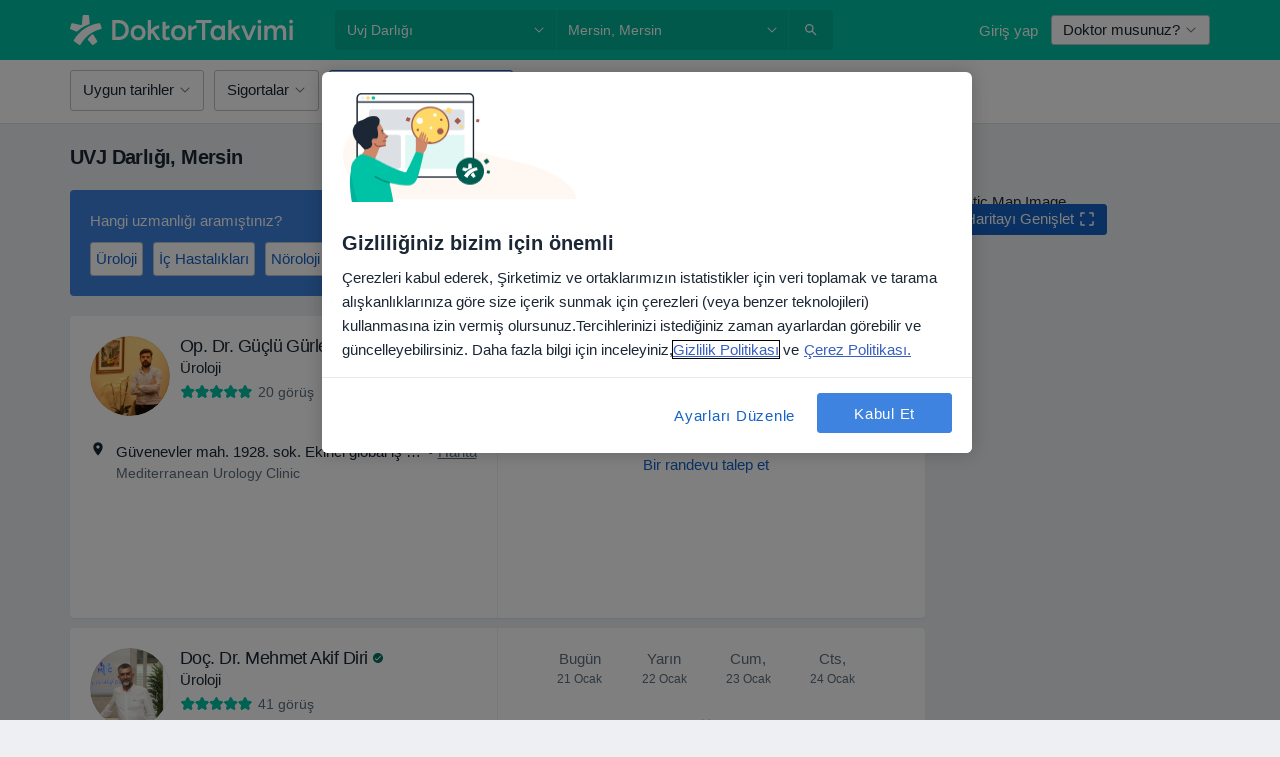

--- FILE ---
content_type: text/html; charset=UTF-8
request_url: https://www.doktortakvimi.com/hastaliklar/uvj-darligi/mersin
body_size: 118557
content:

<!DOCTYPE html>
<html lang="tr" region="tr" class="">
<head>
<!--
--------------------------------
We are looking for outstanding talent! Since you are interested in our code, maybe you are also interested in becoming part of our team.
We look forward to seeing you: https://docplanner.tech/careers
--------------------------------
-->
	
			<link rel="preconnect" href="//cookie-cdn.cookiepro.com"/>
		<link rel="preconnect" href="//platform.docplanner.com/"/>
		
		
		<link rel="preconnect" href="//s3-eu-west-1.amazonaws.com"/>
		<link rel="preconnect" href="//www.googletagmanager.com"/>
		<link rel="preconnect" href="//www.google-analytics.com"/>
		
			
			<link rel="preconnect" href="https://dev.visualwebsiteoptimizer.com" />
			<script type='text/javascript' id='vwoCode'>
				window._vwo_code || (function() {
					var account_id=772888,
						version=2.0,
						settings_tolerance=2000,
						hide_element='body',
						hide_element_style = 'opacity:0 !important;filter:alpha(opacity=0) !important;background:none !important',
						/* DO NOT EDIT BELOW THIS LINE */
						f=false,w=window,d=document,v=d.querySelector('#vwoCode'),cK='_vwo_'+account_id+'_settings',cc={};try{var c=JSON.parse(localStorage.getItem('_vwo_'+account_id+'_config'));cc=c&&typeof c==='object'?c:{}}catch(e){}var stT=cc.stT==='session'?w.sessionStorage:w.localStorage;code={use_existing_jquery:function(){return typeof use_existing_jquery!=='undefined'?use_existing_jquery:undefined},library_tolerance:function(){return typeof library_tolerance!=='undefined'?library_tolerance:undefined},settings_tolerance:function(){return cc.sT||settings_tolerance},hide_element_style:function(){return'{'+(cc.hES||hide_element_style)+'}'},hide_element:function(){return typeof cc.hE==='string'?cc.hE:hide_element},getVersion:function(){return version},finish:function(){if(!f){f=true;var e=d.getElementById('_vis_opt_path_hides');if(e)e.parentNode.removeChild(e)}},finished:function(){return f},load:function(e){var t=this.getSettings(),n=d.createElement('script'),i=this;if(t){n.textContent=t;d.getElementsByTagName('head')[0].appendChild(n);if(!w.VWO||VWO.caE){stT.removeItem(cK);i.load(e)}}else{n.fetchPriority='high';n.src=e;n.type='text/javascript';n.onerror=function(){_vwo_code.finish()};d.getElementsByTagName('head')[0].appendChild(n)}},getSettings:function(){try{var e=stT.getItem(cK);if(!e){return}e=JSON.parse(e);if(Date.now()>e.e){stT.removeItem(cK);return}return e.s}catch(e){return}},init:function(){if(d.URL.indexOf('__vwo_disable__')>-1)return;var e=this.settings_tolerance();w._vwo_settings_timer=setTimeout(function(){_vwo_code.finish();stT.removeItem(cK)},e);var t=d.currentScript,n=d.createElement('style'),i=this.hide_element(),r=t&&!t.async&&i?i+this.hide_element_style():'',c=d.getElementsByTagName('head')[0];n.setAttribute('id','_vis_opt_path_hides');v&&n.setAttribute('nonce',v.nonce);n.setAttribute('type','text/css');if(n.styleSheet)n.styleSheet.cssText=r;else n.appendChild(d.createTextNode(r));c.appendChild(n);this.load('https://dev.visualwebsiteoptimizer.com/j.php?a='+account_id+'&u='+encodeURIComponent(d.URL)+'&vn='+version)}};w._vwo_code=code;code.init();})();
			</script>
			
	
						<link rel="preload" href="//platform.docplanner.com/css/jade-dpuikitv3-ccf4255a.css" as="style"/>
					<link rel="preload" href="//platform.docplanner.com/css/jade-search-9dc41cc5.css" as="style"/>
		
									<link rel="preload" href="//platform.docplanner.com/js/goro-basic-30511e08.js" as="script"/>
					
						<link rel="preload" href="//www.googletagmanager.com/gtm.js?id=GTM-PZ83PG" as="script"/>
			<link rel="preload" href="//www.google-analytics.com/analytics.js" as="script"/>
			
	<meta charset="utf-8"/>
	<title>Mersin UVJ Darlığı Tedavisi Doktorları</title>

			
	  <script
    src="//cookie-cdn.cookiepro.com/consent/88361c0d-5afb-4f77-8a48-211ba40fd5d8/otSDKStub.js?v=202211201558"
    data-id="onetrust-script"
    data-language="tr"
    type="text/javascript"
    charset="UTF-8"
    data-domain-script="88361c0d-5afb-4f77-8a48-211ba40fd5d8"
  ></script>

<script type="text/javascript">
  function OptanonWrapper() {
	    }
</script>
	
	<link rel="search" type="application/opensearchdescription+xml" title="www.doktortakvimi.com" href="https://www.doktortakvimi.com/opensearch">

			<meta name="description" content="Mersin içinde UVJ Darlığı tedavisi uygulayan doktorların/uzmanların listesidir. Doktorları/uzmanları ve yorumlarını inceleyebilir, dilerseniz randevu alabilirsiniz."/>
	<meta name="robots" content="index,follow"/>
	<meta property="fb:page_id" content="122601654502559"/>
	
		
				<link rel="canonical" href="https://www.doktortakvimi.com/hastaliklar/uvj-darligi/mersin"/>
			<link rel="next" href="https://www.doktortakvimi.com/hastaliklar/uvj-darligi/mersin/2"/>
	
				
<meta property="og:image" content="//platform.docplanner.com/img/tr/open-graph/og.png?2565772545" />
	
					
<script type="text/javascript">
	var ZLApp = {
		'APICredentials': {},

		'AppConfig': {},
		'Roles' : {
      'IS_CALL_CENTER_AGENT': false,
			'IS_ZLWORKER' : false,
			'IS_CUSTOMER_CARE' : false,
			'IS_DOCTOR': false,
			'IS_FACILITY': false		},

		'Routes' : {},

		'Storage' : {
			session: sessionStorage,
			local: localStorage
		},

		'Modules': {
			CalendarEditionPage : function() {},
			AlgoliaIndexes : {},
			MapsLoader : {}
		},

		'Experiments': {},

		'pushGAEvent': function(options) {
			$(document).ready(function() {
				// Universal Google Analytics Events

				var layerData = $.extend({
					'event': 'gaTriggerEvent',
					'gaEventCategory': options[0],
					'gaEventAction': options[1],
					'gaEventLabel': options[2],
					'gaEventInteraction': options[4]
				}, options[5]);

				dataLayer.push(layerData);
			});
		},
    'pushHSEvent': function(eventValue) {
		  if (window._hsq && _hsq.push) {
				_hsq.push(["trackEvent", eventValue]);
			}
		},
		"Routing" : {
			"generate" : function(name, object) {
				return ZLApp.NativeRouting.generate(name, object);
			}
		},
		'setStorage': function(type, key, value) {
			try {
				var storage = this.Storage[type];

				storage.setItem( key, JSON.stringify(value) );

				return true;
			} catch (exception) {
				return false;
			}
		},
		'getStorage': function(type, key) {
			try {
				var storage = this.Storage[type];

				if (storage && storage.getItem(key) !== undefined && storage.hasOwnProperty(key) === true) {
					return JSON.parse(storage.getItem(key));
				} else {
					return undefined;
				}
			} catch (exception) {
				return undefined;
			}
		},
		'clearStorage': function(type, key) {
			try {
				var storage = this.Storage[type];
				storage.removeItem( key );
				return true;
			} catch (exception) {
				return false;
			}
		},
	};

	// Object container for old stuff
	window.ZL = {};
</script>


<script type="text/javascript">
	ZLApp.CrmConfig = {
		DEFAULT_CURRENCY_CODE: 'TRY',
		DEFAULT_VAT_RATE: 20,
		WITH_ZEROS: false,
		PRICE_TYPE: 'net',
		WEBSOCKET_DOMAIN: 'ws.doktortakvimi.com',
		WEBSOCKET_TOKEN: '2c595f7e-ef38-492e-b088-73e553cf86dd',
	};
</script>




<script>
	ZLApp.Const = {
		'AJAX_ROOT_ROUTE': 'www.doktortakvimi.com',
		'ALGOLIA_API_KEY': '189da7b805744e97ef09dea8dbe7e35f',
		'ALGOLIA_APP_ID': 'docplanner',
		'ALGOLIA_PREFIX': '',
		'ALGOLIA_SUFFIX': '',
		'TESTING_NAME': '',
		'BASE_DOMAIN': 'doktortakvimi.com',
		'BOOKING_APP_BOOK_VISIT': 'randevu-al',
		'BOOKING_APP_BOOK_VISIT_SLOTS': 'tarihini-sec',
		'BOOKING_SOURCE_ENABLED': false,
		'BREAKPOINTS': {
			'SCREEN_LG_MIN': 1200,
			'SCREEN_MD_MAX': 1199,
			'SCREEN_MD_MIN': 992,
			'SCREEN_SM_MAX': 991,
			'SCREEN_SM_MIN': 768,
			'SCREEN_XS_MAX': 767,
		},
		'RECAPTCHA_SITE_KEY': '6LcJm0keAAAAACk88CN2g1kWMj5oco131tYHkQS7',
		'COVID_TEST_ID': '',
		'FLU_VACCINATION_ID': '',
		'CURRENCY': '₺0 - 0',
		'CURRENT_COUNTRY_NAME': 'Türkiye',
		'CURRENT_COUNTRY_PHONE_PREFIX': '+90',
		'CURRENT_ROUTE': 'route_search_filter_city_item_disease',
		'DOCTOR_REGISTRATION_WITHOUT_VERIFICATION': true,
		'DOMAIN': 'www.doktortakvimi.com',
		'DWH_STATISTICS_URL': 'https://dwh-statistics.doktortakvimi.com',
		'EVENT_TRACKER_URL': 'https://event-tracker.docplanner.com',
		'FACEBOOK_FANPAGE_URL': 'https://www.facebook.com/doktortakvimi',
		'FACEBOOK_LOCALE': 'tr_TR',
		'FACILITY_URL': 'https://www.doktortakvimi.com/klinikler/__urlname__',
		'FIRST_SOCIAL_LOGIN':  false ,
		'GEOCODER_DOMAIN': 'geocoder.doktortakvimi.com',
		'GOOGLE_API_KEY': 'AIzaSyAPEkgzgNuQ7h-PLlGo4YqglJ0Ht9RIiPk',
		'GOOGLE_APP_ID': '261481822221-g7bn886gt05ojedsk0h0r10l1mge69lk.apps.googleusercontent.com',
		'GOOGLE_ONE_TAP_REDIRECT_URL': 'https://www.doktortakvimi.com/social-connect/tr_sso?_redirect=https%3A//www.doktortakvimi.com/hastaliklar/uvj-darligi/mersin',
		'HAS_UNIFIED_NAVIGATION': false,
		'HUBSPOT_ECOMMERCE_CONTACT': '',
		'HUBSPOT_ID': '442271',
		'ISO_LOCALE': 'tr',
		'IS_LOGGED': false,
		'IS_LOGGED_DOCTOR': false,
		'IS_LOGGED_FACILITY_MANAGER': false,
		'IS_PATIENT_APP': false,
		'IS_PHONE': false,
		'IS_STAGING': false,
		'LANGUAGE_CODE': 'tr_TR',
		'LOADER_IMAGE': '<p class="loader"><img src="//platform.docplanner.com/img/general/user-interface/loader-ready-white.gif?1799301098" alt=""/></p>',
		'LOADER_URL': "//platform.docplanner.com/img/general/user-interface/loader-ready-white.gif?1799301098",
		'LOCALE': 'tr',
		'MARKETING_CONSENT_IS_INFO': false,
		'MARKETING_CONSENT_PRECHECKED': false,
		'FACILITY_MARKETING_CONSENT_PRECHECKED': false,
		'MIN_QUESTION_CHARACTERS': 50,
		'PAGE_TYPE': '/search_results_visits_new',
		'PATIENT_APP_VERSION': '',
		'PATIENT_REQUEST_BASE_URL': 'https://patient-request.doktortakvimi.com',
		'PLATFORM_LINK': '//platform.docplanner.com/',
		'POST_CODE_MASK': '99999',
		'PROTOCOL': 'https',
		'REFERER': '',
		'SAAS_BASE_DOMAIN': 'docplanner.doktortakvimi.com',
		'SAAS_MANAGEMENT_WIDGET_DOMAIN': 'booking-management.doktortakvimi.com',
		'SEARCH_PATH': "https:\/\/www.doktortakvimi.com\/ara",
		'SITE_LANG': 'tr',
		'SITE_NAME': 'DoktorTakvimi',
		'SSO_DOMAIN': 'l.doktortakvimi.com',
		'SSO_SOCIAL_CONNECT': 'https://www.doktortakvimi.com/social-connect/tr_sso?_redirect=',
		'SSO_SOCIAL_CONNECT_REDIRECT_URL': 'https://www.doktortakvimi.com/social-connect/tr_sso?_redirect=https%3A//www.doktortakvimi.com/hastaliklar/uvj-darligi/mersin',
		'TERMS_URL': 'https://www.doktortakvimi.com/sartname',
		'TIMEZONE': '+03:00',
		'UPPERCASE_RATIO_ON_OPINIONS': 50,
		'USER_ID': null,
		'VISIT_URL': '',
		'WIDGETS_APP_URL': 'widgets.doktortakvimi.com',
		'SEARCH_APP_URL': 'https://search.doktortakvimi.com',
		'PSYCHOTHERAPIST_SPECIALIZATION_ID': "",
		'PSYCHOLOGY_SPECIALIZATION_ID': 131,
		'DOCTOR_CALENDAR_WIDGET_WITH_FILTERS_ENABLED': false,
		'USE_FULL_LIST_OF_INSURANCES_IN_CALENDAR_WIDGET': false,
	};

	ZLApp.isRoute = function(route) {
		if (Array.isArray(route)) {
			return route.indexOf(this.Const.CURRENT_ROUTE) > -1;
		}

		return this.Const.CURRENT_ROUTE === route;
	};
</script>


																																																																																																																																																																																																																										
<script>
	ZLApp.Gate = {"GATE_ADDRESS_EDITION_CUSTOM_REFUND_POLICY":false,"GATE_ADDRESS_ONLINE_CONSULTATION":true,"GATE_ADMIN_CHAT_GDPR":true,"GATE_BOOKING_INSURANCE":false,"GATE_BOOKING_DIRECT_INSURANCE":false,"GATE_SHOW_DISABLED_FACILITY_WIDGET":false,"GATE_AGENDA_NON_DOCTORS_FRONTEND_TEST":false,"GATE_CALENDAR_NOTIFICATION_FIND_OTHER_DOCTOR":false,"GATE_CHECK_YOUR_INSURANCE":false,"GATE_CONTEXTUAL_SEARCH_AT_HOMEPAGE":true,"GATE_COOKIE_CONSENT":true,"GATE_COVID_TEST_SEARCH":false,"GATE_FLU_VACCINATION_SEARCH":false,"GATE_CRM_ECOMMERCE_BLACK_FRIDAY":false,"GATE_CRM_ECOMMERCE_BOLETO":false,"GATE_CRM_ECOMMERCE_IBAN":false,"GATE_CRM_ECOMMERCE_IYZICO_ONE_TIME":false,"GATE_CRM_ECOMMERCE_PAYMENTS_TESTIMONIALS":true,"GATE_CRM_ECOMMERCE_PIX":false,"GATE_CRM_ECOMMERCE_PSE":false,"GATE_CRM_ECOMMERCE_SERVIPAG":false,"GATE_CRM_ECOMMERCE_SHOW_CPL_PRICING_DETAILS":false,"GATE_CRM_ECOMMERCE_WEBSITE":true,"GATE_CRM_ECOMMERCE_WEB_PAY":false,"GATE_CRM_ECOMMERCE_HIDE_PACKAGING_LANDING_CONTACT_FORM":false,"GATE_CRM_ECOMMERCE_TERMS_DETAILS":false,"GATE_CRM_IYZICO":true,"GATE_CRM_PAYU":false,"GATE_CRM_USE_SCA_AUTHENTICATION_FLOW":false,"GATE_CRM_USE_SCA_AUTHENTICATION_FLOW_SELECTIVE_BINS":false,"GATE_CRM_REFERRAL_PROGRAM_URL_REDESIGN":false,"GATE_DIRECT_INSURANCES":false,"GATE_DOCTOR_CALENDAR_FILTERS":true,"GATE_DOCTOR_LICENSE_NUMBER":true,"GATE_DOCTOR_PROFILE_TOP_BANNER_TOUCHPOINT":true,"GATE_DOCTOR_REGISTRATION_EMAIL_CONFIRMATION":false,"GATE_DOCTOR_STATISTICS_VIDEO":false,"GATE_OPENING_HOURS":false,"GATE_ECOMMERCE_PREMIUM_LANDING_MODAL":false,"GATE_ECOMMERCE_PREMIUM_LANDING_MODAL_MARKETING":false,"GATE_ECOMMERCE_PRICING_WEBSITE_ON_DEFAULT":false,"GATE_ECOMMERCE_WEBSITE_TOGGLE_ADDITIONAL_TEXT":true,"GATE_ECOMMERCE_THANK_YOU_PAGE_NEW_ONBOARDING_WIZARD":true,"GATE_ECOMMERCE_UNPAID_INVOICES_MODAL":false,"GATE_PRELOAD_GTM":true,"GATE_ENABLE_LICENSE_NUMBER_VERIFICATION":false,"GATE_FACILITY_CALENDAR_SERVICE_STEP":true,"GATE_FACILITY_CALENDAR_SORT_BY_NAME":false,"GATE_FACILITY_PROFILE_TOP_BANNER_TOUCHPOINT":false,"GATE_FACILITY_REGISTRATION":false,"GATE_FACILITY_REGISTRATION_EMAIL_CONFIRMATION":false,"GATE_FACILITY_SERVICES_TABLE":false,"GATE_REFACTORED_FACILITY_ITEM_ABOUT":false,"GATE_FIND_ANOTHER_SPECIALIST_WHEN_NO_AVAILABILITY":false,"GATE_GDPR_MARKETING_CONSENT_MANDATORY":false,"GATE_GDPR_REGISTRATION_INFORMATION":false,"GATE_GENERAL_MARKETING_AGREEMENT":false,"GATE_GOOGLE_ONE_TAP_LOGIN":false,"GATE_HIDE_NEARBY_DOCTORS_ON_NON_COMMERCIAL_PROFILE":true,"GATE_HIDE_PRICES_FOR_PATIENTS_WITH_INSURANCE":false,"GATE_HOMEPAGE_PATIENT_APP_BANNER":true,"GATE_HUBSPOT":true,"GATE_INSURANCE_PLANS":false,"GATE_LOCATION_DETAILS":true,"GATE_MODERATION_DOCTOR_ITEM_REQUIRED":true,"GATE_MODERATION_DOCTOR_ITEM_SPECIALIZATION":false,"GATE_MODERATION_DOCTOR_SPECIALIZATION":true,"GATE_MODERATION_EDIT_OPINION_BY_MODERATOR":true,"GATE_MODERATION_OPINION_TRUST_SCORE_DISPLAY":true,"GATE_MODERATION_AUTOMODERATOR_PARAMS_BUTTON_DISPLAY":true,"GATE_MODERATION_PANEL_DOCTOR_NEW_BY_SELF":true,"GATE_MODERATION_SPECIALIZATION_DOCUMENT_VERIFICATION":false,"GATE_NEW_SEARCH_DISTRICT_FILTERS":false,"GATE_NEW_SEARCH_FORCE_DOCTORS_ON_LANDING_PAGES":false,"GATE_NEW_SEARCH_ONLINE_CONSULTATION_BANNER":true,"GATE_NEW_SEARCH_PATIENT_APP_BANNER":true,"GATE_ONLINE_CONSULTATION_CALENDAR_PAYMENT_TIP":false,"GATE_ONLINE_LANDING_REAL_TESTIMONIALS":false,"GATE_OPINIONS_NEW_FLOW_SAMPLE_OPINIONS":true,"GATE_OPINIONS_NEW_FLOW_REQUIRE_LOGIN_JUST_BEFORE_SUBMIT":false,"GATE_OPINION_SIGNATURE_HIDE":false,"GATE_OPINION_SORTING_SHOW":false,"GATE_PB_DECIMAL_PART_IN_PRICES":true,"GATE_ENABLE_ALL_PATIENT_APP_BANNER":true,"GATE_ENABLE_BROWSER_CHAT_PATIENT_APP_BANNER":true,"GATE_QA_PATIENT_APP_BANNER":true,"GATE_USE_NEW_MESSENGER_APP":true,"GATE_CHAT_ENABLE_NEW_ON_LOAD_BANNER":true,"GATE_CHAT_ENABLE_NEW_ON_LOAD_CONFIRMATION_BANNER":true,"GATE_DEEPLINK_SEND_DIRECT_REGISTRATION_TRACKING":true,"GATE_DLP_VWO_EXPERIMENT_ENABLED":false,"GATE_ENABLE_DLP_SURVEY":false,"GATE_Q_AND_A":false,"GATE_Q_AND_A_ALLOW_PRIVATE_QUESTIONS":false,"GATE_Q_AND_A_ANSWER_MODERATION":false,"GATE_Q_AND_A_PRIVATE_QUESTIONS_PANEL_VUE":false,"GATE_RECURRING_CREDIT_CARD_PAYMENT":true,"GATE_SAVE_DOCTOR_PROFILE":true,"GATE_SAVE_DOCTOR_PROFILE_NON_LOGGED":true,"GATE_SENTRY_JS":true,"GATE_DATADOG_RUM_JS":true,"GATE_SENTRY_PERFORMANCE_TRACING":false,"GATE_SEO_ENABLE_NEW_DOCTOR_HOMEPAGE_SECTION":false,"GATE_SHOW_ADDRESS_FACILITY_WARNING":true,"GATE_SHOW_DOCTOR_PROFILE_EDITION_DESCRIPTION":false,"GATE_HIDE_REQUEST_SERVICES":false,"GATE_SHOW_GDPR_CHECKBOX":false,"GATE_SHOW_PHONE_ON_NON_COMMERCIAL_DOCTORS":false,"GATE_SLOT_RELEASED":true,"GATE_STRONG_PASSWORD_VALIDATOR":true,"GATE_TIMEZONE_ONLINE_CONSULTATION":false,"GATE_TURKISH_LAW_COMPLIANCE":true,"GATE_USER_REGISTRATION_EMAIL_CONFIRMATION":false,"GATE_VUE_LOCATION_AUTOCOMPLETE_LOGS":false,"GATE_VUE_WIDGETS":true,"GATE_WEBSOCKETS":true,"GATE_MODERATION_SPECIALIZATION_DOCUMENT_VERIFICATION_SENT_EMAIL":false,"GATE_TEST_ACCOUNTS_DASHBOARD_FACILITY_ACCOUNTS_TOGGLE":true,"GATE_OPINION_ACTIVATION_AND_EMAIL_VERIFICATION_VIA_EMAIL":false,"GATE_RECAPTCHA_ENTERPRISE_OPINIONS_FLOW":true,"GATE_OPINIONS_REMOVE_OTHER_FROM_LOCATION_DROPDOWN":false,"GATE_ECOMMERCE_USE_IFRAME":false,"GATE_DOCTOR_REGISTRATION_MODERATION_PANEL":true,"GATE_CRM_FIRST_CLASS_ECOMMERCE_PROMOTION":false,"GATE_OPINIONS_FOR_FACILITIES":false,"GATE_UNSUBSCRIBE_SMS_FOOTER":true,"GATE_OPINIONS_FACILITY_DOCTOR_DROPDOWN":false,"GATE_OPINIONS_FACILITY_ADDRESSES_DROPDOWN":false,"GATE_PATIENT_REQUEST_BUTTON":false,"GATE_ENABLE_PATIENT_REQUEST_WEBVIEW":false,"GATE_USE_NEW_PATIENT_REQUEST_PAGE":false,"GATE_PATIENT_REQUEST_VERIFICATION_STEP":false,"GATE_DOCTOR_OUT_OF_OFFICE":false,"GATE_GET_DOCTOR_CERTIFICATE":false,"GATE_CRM_ECOMMERCE_PACKAGING_LANDING":true,"GATE_CRM_ECOMMERCE_PACKAGING_LANDING_HIDE_ICONS":false,"GATE_CRM_ECOMMERCE_CUSTOMER_SUPPORT_SECTION":true,"GATE_REQUEST_PROFILE_CHANGES_WITH_TEXT_BOX":false,"GATE_FETCH_CUSTOMER_DATA_BY_TAX_NUMBER":false,"GATE_ECOMMERCE_ACCEPT_COMPANY_GMB":true,"GATE_CRM_CUSTOMER_TAX_NUMBER_NOT_REQUIRED":false,"GATE_BULK_OBJECT_VERIFICATION":true,"GATE_USER_TOOL_V2":true,"GATE_BANNER_REDIRECT_TO_LISTING":false,"GATE_SHOULD_CHECK_BOOKABLE_SERVICES_ON_FACILITY_PROFILE":true,"GATE_SHOULD_CHECK_BOOKABLE_DOCTORS_ON_FACILITY_PROFILE":true,"GATE_NEW_SEARCH_HIDE_DOCTOR_SERVICES":true,"GATE_SHOW_PRICE_INCREASE_MODAL":false,"GATE_OPINIONS_ABUSE_REPORT_VIA_EMAIL_POSSIBLE":false,"GATE_TRUST_BANNER_CERTIFICATES_PL":false,"GATE_USE_TEST_COOKIEPRO":false,"GATE_CHAT_SEND_HEALTH_PROFILE_BUTTON":false,"GATE_DOCTOR_SPECIALIZATION_IN_PROGRESS":false,"GATE_PATIENT_APP_EVENT_INTERCEPTOR":true,"GATE_DP_SPACES_HEADER":false,"GATE_CRM_ECOMMERCE_PACKAGING_LANDING_FUTURE_PRICINGS":false,"GATE_DE_SEARCH_FILTER_SLOTS_BY_INSURANCE_PROVIDER":false,"GATE_ENABLE_EFR_DEEPLINK_PARAM":true,"GATE_ENABLE_UNLEASH_FOR_DLP":true,"GATE_ENABLE_UNLEASH_CACHING_FOR_DLP":false,"GATE_VISIBILITY_SPACE_PROMO_MATERIALS_PAGE":false,"GATE_FACILITY_PROFILE_PRICE_RANGES":false,"GATE_VISIBILITY_SPACE_FIRST_CLASS_PAGE":false,"GATE_FACILITY_PROFILE_GROUP_SERVICES_BY_DESCRIPTION":false,"GATE_OPINION_VERIFIED_BY_PAYMENT":false,"GATE_OPINION_MERGED_VERIFICATION_BADGES_FRONTEND":true,"GATE_NEW_DOCTOR_REGISTRATION_FLOW":true,"GATE_PRE_REGISTER_STEP":true,"GATE_DOCTOR_WELCOME_MODAL":true,"GATE_Q_AND_A_PATIENT_PANEL_SHOW_ALL":true,"GATE_SEARCH_MED24_BANNER":false,"GATE_DOCTOR_DASHBOARD":false,"GATE_NEW_SERVICES_SECTION_WITH_CUSTOM_NAMES":false,"GATE_SAAS_FOR_FREEMIUM":false,"GATE_FIRST_CLASS_LANDING_PAGE_MODALITIES":false,"GATE_CALENDAR_REQUEST_PHONE_NUMBER":false,"GATE_SHOW_ASK_FOR_CALENDAR_MODAL":false,"GATE_GOOGLE_ONE_TAP_LOGIN_MOVED_FROM_GTM":true,"GATE_SHOW_STATISTICS_ICON":true,"GATE_DOCTOR_DASHBOARD_CALENDAR_REQUESTS":false,"GATE_ENABLE_SAAS_INSURANCE_CONFIGURATION":false,"GATE_INSURANCE_CONFIGURATION_TEMPORARY_PMS_WORKAROUND":false,"GATE_SHOW_NEAR_ME":true,"GATE_OOPS_WIDGET":true,"GATE_FACILITY_PROFILE_MERGE_SERVICES_FOR_MULTIPLE_SPECS":true,"GATE_CRM_SHOW_ECOMMERCE_SECURE_PAYMENT_TEXT":false,"GATE_DOCTOR_PROFILE_EDITION_GENDER_ALLOW_OTHER":false,"GATE_ENABLE_ADDITIONAL_ONLINE_RESULTS_EXPERIMENT":true,"GATE_ENABLE_RADIUS_SEARCH_RESULTS_EXTENSION":true,"GATE_CRM_SHOW_ECOMMERCE_NOA_TERMS_2":false,"GATE_PHARMACIES_SEARCH":false,"GATE_SEARCH_ASSISTANT_EXPERIMENT_AUTO_SHOW":false,"GATE_SEARCH_ASSISTANT_BANNER_EXPERIMENT":true,"GATE_SEARCH_ASSISTANT_EXPERIMENT_SA_FROM_AUTOCOMPLETE":true,"GATE_SEARCH_ASSISTANT_BANNER_MIXED_QUESTIONS_EXPERIMENT":false,"GATE_VISIBILITY_EXPERIMENT":false,"GATE_BOOKING_PUBLIC_INSURANCE_FLOW_FRONTEND":false,"GATE_SEARCH_INSURANCE_LISTINGS_FILTER_PROCESSING":false,"GATE_MARKETPLACE_PAYMENTS_BNPL_RESCHEDULES":false,"GATE_VISIBILITY_ADDRESS_EDITOR_VALIDATION_DOCTOR":false,"GATE_VISIBILITY_ADDRESS_EDITOR_VALIDATION_FACILITY":true,"GATE_DOCTOR_NEW_MODERATION_NEW_ENDPOINT":true,"GATE_PB_INSURANCES_AVAILABILITY_SEARCH":false,"GATE_VISIBILITY_SA_HIDE_LIVE_LOCATION_QUESTION":false,"GATE_PB_AB_TEST_AVAILABILITY_CALENDAR":false,"GATE_CRM_NOA_PROMO_BLACK_FRIDAY":false,"GATE_CRM_NOA_PROMO_BLACK_FRIDAY_PRICE_INFO":false,"GATE_DOCTOR_REGISTRATION_LICENSE_REQUIRED_BY_SPECIALIZATION":true,"GATE_SUPPORT_DOCUMENT_UPLOAD_WITH_LICENSE_NUMBER":true,"GATE_ADDRESS_EDITOR_STREET_NUMBER_NOT_MANDATORY":true,"GATE_VISIBILITY_FC_PAGE_BLACK_FRIDAY_PROMO":false,"GATE_KEEP_DOCTOR_LICENSE_NUMBER_HIDDEN_IN_PROFILE":true,"GATE_VISIBILITY_WATSONIZED_WIDGET_CONFIGURATION":false,"GATE_DOCTOR_REGISTRATION_LICENSE_NUMBER_PAGE":false,"GATE_DOCTOR_REGISTRATION_VALUE_PROPOSITION_ASIDE":true,"GATE_ADDRESS_EDITOR_ZIP_CODE_NOT_MANDATORY":true,"GATE_ENABLE_SASS_ONLY_WIDGET_BY_DEFAULT":false,"GATE_DISPLAY_LINK_WHITE_LABEL_WIDGET":false};

	ZLApp.isGranted = function(gate) {
		return this.Gate[gate];
	};
</script>


	<script>
		ZLApp.Lang = {
						"@Disease": "hastalik",
			"@List": "liste",
			"@Map": "harita",
			"abandoned_cart_button": "Tarihi onaylay\u0131n",
			"abandoned_cart_description": "Randevunuzu tam anlam\u0131yla alabilmek i\u00e7in \u00f6ncelikle i\u015flemleri tamamlaman\u0131z gerekiyor.",
			"abandoned_cart_header": "Randevu alma i\u015fleminiz hen\u00fcz tamamlanmad\u0131",
			"add": "Ekle",
			"add_patient": "Hasta ekle",
			"address": "Adres",
			"addresses_with_no_online_booking": "Di\u011fer adresler",
			"advance_schedule_calendar_address": "Adres",
			"are_you_sure": "Emin misiniz?",
			"autocomplete_disease": "hastalik",
			"autocomplete_loading": "Sonu\u00e7lar i\u00e7in ara\u015ft\u0131rma yap\u0131yoruz",
			"autocomplete_search_empty": "Ne ar\u0131yorsunuz?",
			"autocomplete_search_prefix": "Ara",
			"autocomplete_specialization": "Uzmanl\u0131k",
			"booking_sms_conf_after_resend_hint": "Size yeni bir SMS g\u00f6nderdik! Bu sefer 2 dakikadan daha az bir s\u00fcrede ula\u015facakt\u0131r",
			"brand_doctors": "doktor",
			"calendar_placeholder_title": "Online Randevu Takvimi",
			"call": "Bizi aray\u0131n",
			"cancel": "\u0130ptal",
			"changes_sent_to_moderation": "De\u011fi\u015fiklikler edit\u00f6rlerimize g\u00f6nderilmi\u015ftir. Moderasyon s\u00fcreci tamamlanana kadar, de\u011fi\u015fiklik \u00f6ncesi i\u00e7erik profilinizde g\u00f6r\u00fcn\u00fcr olmayacakt\u0131r.",
			"chat_error_message": "En son mesajlar\u0131 g\u00f6rmek i\u00e7in l\u00fctfen sayfay\u0131 yenileyin.",
			"check_other_calendars": "Takvim olan adresleri g\u00f6ster",
			"clinics_autocomplete": "Hastane",
			"close": "Kapat",
			"comment_should_not_capitalize": "Yorumlar tamam\u0131 b\u00fcy\u00fck harfler ile yaz\u0131lmamal\u0131d\u0131r",
			"comment_to_short": "G\u00f6r\u00fc\u015f\u00fcn\u00fcz en az %minCharacters% karakter uzunlu\u011funda olmal\u0131d\u0131r. \u015eu anda %currentCount% karakter uzunlu\u011fundad\u0131r.",
			"common_refresh": "Yenile",
			"components.question.doctor.book": "Randevu al",
			"confirm_when_slot_remove": "Bu zaman dilimini ger\u00e7ekten silmek istiyor musunuz?",
			"congratulations_reminders_set": "Tebrikler. Hat\u0131rlatma ayarland\u0131.",
			"disable": "devre d\u0131\u015f\u0131 b\u0131rak",
			"doctor_all_addresses": "Adresler (%{count})",
			"doctor_all_addresses_one": "Adres",
			"doctor_autocomplete": "Uzman",
			"doctor_edition_facility_type_header": "Yeni Adres Ekleyin",
			"doctor_edition_online_office_name": "Online Dan\u0131\u015fmanl\u0131k Adresi Ad\u0131",
			"doctor_opinions_show_opinions": "D\u00fc\u015f\u00fcnceleri g\u00f6ster",
			"doctor_profile_add_opinion": "G\u00f6r\u00fc\u015f ekle",
			"doctor_service": "Hizmet",
			"doctor_verificated_successfully": "Teyit edilmi\u015f profil",
			"doctor_with_calendar": "Randevu yok",
			"edit": "d\u00fczenle",
			"edit_visit_patient": "Hastay\u0131 d\u00fczenle",
			"enable": "etkinle\u015ftir",
			"errorTryLater": "Hata olu\u015ftu. Tekrar deneyin.",
			"error_while_uploading_photos": "A\u011f\u0131m\u0131z foto\u011fraflar\u0131n\u0131z\u0131 i\u015flerken bir problem oldu. L\u00fctfen boyutlar\u0131n\u0131 k\u00fc\u00e7\u00fcltmeyi ya da tek tek y\u00fcklemeyi deneyin.",
			"expand_map": "Haritay\u0131 Geni\u015flet",
			"facility": "Kurulu\u015f",
			"facility_listing_context_alert": "Adres, uzmanl\u0131k veya hekim\/uzman de\u011fi\u015fiklikleri durumunda arad\u0131\u011f\u0131n\u0131z hizmetin verilmemesi veya sigortan\u0131z taraf\u0131ndan kapsanmamas\u0131 durumuyla kar\u015f\u0131la\u015fabilirsiniz.",
			"facility_name_plaxeholder": "\u00f6r. Hacettepe \u00dcniversitesi Hastanesi",
			"fieldNotEmpty": "Bu alanlar bo\u015f b\u0131rak\u0131lamaz",
			"filter_info_box": "Filtreleri kullanarak arad\u0131\u011f\u0131n\u0131z kriterlere uygun uzmanlar\u0131 veya hastaneleri bulabilirsiniz.",
			"finish": "Bitir",
			"forward": "\u0130leri",
			"from": "Ba\u015flang\u0131\u00e7",
			"generic-book-appointment": "Randevu al",
			"google_calendar_cancel_sync_text": "Senkronizasyonu iptal etmek istedi\u011finize emin misiniz?",
			"import_address_name": "Hizmet Verdi\u011finiz Adres Ad\u0131",
			"incorrect_date": "Yanl\u0131\u015f tarih!",
			"insurance_box_title": "Belirli bir sigorta kabul eden bir doktor\/uzman m\u0131 ar\u0131yorsunuz? Se\u00e7eneklerimizi kontrol edin",
			"internal_number_warning": "Ba\u011flant\u0131 ba\u015flad\u0131ktan sonra l\u00fctfen a\u015fa\u011f\u0131daki dahili numaray\u0131 girin: ",
			"iyzico_credit_card_authorization_invalid_data": "Ge\u00e7ersiz veri girildi. L\u00fctfen bizimle ileti\u015fime ge\u00e7in.",
			"less": "daha az",
			"link_doctor_to_clinic.choose_clinic.placeholder": "\u00c7al\u0131\u015ft\u0131\u011f\u0131n\u0131z kurumun ad\u0131n\u0131 arat\u0131n",
			"link_doctor_to_clinic.choose_clinic.title": "\u00c7al\u0131\u015ft\u0131\u011f\u0131n\u0131z kurumu se\u00e7in",
			"loadingWait": "Y\u00fckleme s\u00fcr\u00fcyor. L\u00fctfen bekleyin...",
			"map": "harita",
			"map_empty_state_CTA": "Sonu\u00e7lar\u0131 g\u00f6rmek i\u00e7in haritay\u0131 yak\u0131nla\u015ft\u0131r\u0131n ya da hareket ettirin.",
			"map_empty_state_copy_generic": "Bu b\u00f6lgede hi\u00e7 uzman yok",
			"map_empty_state_copy_spec": "Bu b\u00f6lgede %dentists% bulunamad\u0131",
			"map_search": "Bu b\u00f6lgede ara",
			"map_test_modal_CTA": "Listeye geri d\u00f6n",
			"map_test_modal_text": "Yeni haritam\u0131z \u00fczerinde \u00e7al\u0131\u015f\u0131yoruz, yak\u0131nda yay\u0131nda olacak.",
			"map_test_modal_text_headline": "Yap\u0131m a\u015famas\u0131nda.",
			"mobile_sign_as": "\u015eu adla imzalay\u0131n:",
			"mobile_specialization": "Uzmanl\u0131k",
			"mobile_visit_try_again": "Tekrar dene",
			"more": "daha fazla",
			"move_visit": "Randevuyu yeniden planla",
			"no": "Hay\u0131r",
			"no_calendar_in_your_location": "Bulundu\u011funuz b\u00f6lge i\u00e7in online randevu se\u00e7ene\u011fi bulunmuyor.",
			"no_open_slots": "Randevu i\u00e7in \u00e7a\u011fr\u0131 merkezini arayabilirsiniz.",
			"no_results_for": "\u015eunun i\u00e7in arama sonucu bulunamad\u0131:",
			"no_slots_facility_cta": "Profili G\u00f6r",
			"no_slots_facility_info": "Bu kurumda online uygunlu\u011fu bulunan bir doktor veya uzman bulunamad\u0131",
			"online_consultation_doc_card_label": "Online dan\u0131\u015fmanl\u0131k hizmeti sunuyor",
			"pagination_next": "Sonraki",
			"pagination_previous": "\u00d6nceki",
			"panel_delete-me-modal_no": "Hesab\u0131m\u0131 silme",
			"panel_delete-me-modal_yes": "Hesab\u0131m\u0131 sil",
			"patient_visit_cancel_modal_confirm": "Randevunuzu iptal etmek istedi\u011finizden emin misiniz? ",
			"patients_marketing_consent_modal_cta_no": "Hay\u0131r, te\u015fekk\u00fcrler",
			"patients_marketing_consent_modal_cta_yes": "Evet, DoktorTakvimi'nden haber alay\u0131m",
			"patients_marketing_consent_modal_desc": "Yeni \u00f6zelliklerimiz ve hizmetlerimiz hakk\u0131nda tan\u0131t\u0131m bilgileri al\u0131n. Bu sayede, kendinizin ve sevdiklerinizin sa\u011fl\u0131\u011f\u0131yla ilgilenmek i\u00e7in DoktorTakvimi'nden iyi \u015fekilde faydalanacaks\u0131n\u0131z.",
			"patients_marketing_consent_modal_legal_txt": "DoktorTakvimi ile ilgili haberleri sizinle payla\u015fmak i\u00e7in izninize ihtiyac\u0131m\u0131z var. \u0130zninizi istedi\u011finiz zaman geri \u00e7ekebilirsiniz.",
			"patients_marketing_consent_modal_legal_txt_learn_more": "Gizlilik politikam\u0131zla ilgili daha fazla bilgi edinin.",
			"patients_marketing_consent_modal_legal_txt_tooltip": "Onay verdi\u011finizde DoktorTakvimi taraf\u0131ndan ileti\u015fim bilgilerinize sundu\u011fumuz \u00fcr\u00fcn ve hizmetlere ili\u015fkin bilgi verilmesi, tan\u0131t\u0131m faaliyetlerinin y\u00fcr\u00fct\u00fclmesi, kampanyalar hakk\u0131nda duyurular yap\u0131lmas\u0131 i\u00e7in elektronik ticari ileti g\u00f6nderilmesine izin vermi\u015f olursunuz. \u0130zninizi istedi\u011finiz zaman geri \u00e7ekebilece\u011finizi unutmay\u0131n. <a href=\"https:\/\/www.doktortakvimi.com\/gizlilik\">Gizlilik politikam\u0131z hakk\u0131nda daha fazla bilgi edinin.<\/a>",
			"patients_marketing_consent_modal_title": "\u0130lk bilen siz olun",
			"price_from": "Ba\u015flang\u0131\u00e7 %price%",
			"private_question_tr_moderation_modal": "Te\u015fekk\u00fcrler.\nCevab\u0131n\u0131z e-posta arac\u0131l\u0131\u011f\u0131 ile soru soran ki\u015fiye iletilecektir.",
			"provide_visit_location": "Ziyaret yeri gereklidir",
			"qna_question_delete_confirm": "Bu soruyu silmek istedi\u011finden emin misin?",
			"rate_error": "G\u00f6r\u00fc\u015f eklemek i\u00e7in \u00f6nce puan vermelisiniz",
			"registration.facility.user_position.doctor": "Hekim \/ Uzman",
			"reminder_removed": "Hat\u0131rlatma kald\u0131r\u0131ld\u0131",
			"remove_slot_error_message": "D\u00f6nem kald\u0131r\u0131lamad\u0131",
			"removing": "Kald\u0131r\u0131l\u0131yor",
			"reset_filters": "S\u0131f\u0131rla",
			"saving": "Kaydediyor...",
			"search_all_filters": "T\u00fcm Filtreler",
			"search_calendar_missing": "Takvim mevcut de\u011fil!",
			"search_doctors": "Doktor ara",
			"search_error_no_location": "Kullan\u0131c\u0131n\u0131n konumu tespit edilemiyor",
			"search_filter_calendar": "DoktorTakvimi Randevu",
			"search_filter_calendar_description": "Sadece DoktorTakvimi \u00fczerinden randevu alabilece\u011finiz doktorlar\u0131\/uzmanlar\u0131 g\u00f6ster",
			"search_filter_clinics": "Klinikler",
			"search_filter_dates_per_date": "Randevu Tarihi",
			"search_filter_diseases": "Hastal\u0131klar",
			"search_filter_districts": "\u0130l\u00e7eler",
			"search_filter_doctors": "Doktorlar\/Uzmanlar",
			"search_filter_doctors_clinics": "Her ikisi de",
			"search_filter_entity_type": "Listelenecekler",
			"search_filter_insurances": "Sigortalar",
			"search_filter_kids_friendly": "\u00c7ocuk Hasta Kabul Eden",
			"search_filter_kids_friendly_description": "Gen\u00e7 hastalar\u0131 tedavi eden doktorlar\/uzmanlar",
			"search_filter_payment_methods": "\u00d6deme Y\u00f6ntemleri",
			"search_filter_services": "Hizmetler",
			"search_filter_specializations": "Uzmanl\u0131klar",
			"search_in_doctors": "Doktorlarda veya uzmanlarda \"%{QUERY}\" ara",
			"search_in_facilities": "Hastane veya kliniklerde \"%{QUERY}\" ara",
			"search_see_profile": "Profili g\u00f6r\u00fcnt\u00fcleyin",
			"search_sort_by": "S\u0131rala",
			"search_sorter": "S\u0131rala",
			"search_sorter_availability": "En yak\u0131n randevu zaman\u0131",
			"search_sorter_factor_based": "\u00d6nerilen",
			"search_sorter_rating": "G\u00f6r\u00fc\u015fler",
			"search_sorter_recommended": "\u00d6nerilen",
			"search_whole_website": "\"%phrase%\"  i\u00e7in t\u00fcm sitede ara",
			"selectService": "Hizmet se\u00e7in",
			"selectSpecialization": "Uzmanl\u0131k alan\u0131 se\u00e7in",
			"select_choose": "---- se\u00e7in ----",
			"selected": "Se\u00e7ilen",
			"send_opinion": "G\u00f6r\u00fc\u015f g\u00f6nder",
			"services_and_prices_no_price": "-",
			"set_visit_button": "Randevu al",
			"show_more": "T\u00fcm\u00fcn\u00fc g\u00f6ster",
			"show_phone": "Telefonla ula\u015f\u0131n",
			"show_yesterday": "D\u00fcn\u00fc g\u00f6ster",
			"super_doctor_mail_CTA_see_all_opinions": "T\u00fcm yorumlar\u0131 g\u00f6r",
			"terms_of_visits_addition": "Ziyaret tarihleri ekleniyor",
			"toast_remove_slot_title": "Terim silindi!",
			"toast_undo_remove_slot_title": "Terim restore!",
			"unexpected_error": "Beklenmeyen hata olu\u015ftu!",
			"unsaved_changes": "Kaydedilmemi\u015f baz\u0131 de\u011fi\u015fiklikler var. Bunlar\u0131 kaydetmek i\u00e7in sayfada kalmak istiyor musunuz?",
			"validation.email": "Ge\u00e7erli bir e-posta adresi verin",
			"validation.maxLength": "G\u00f6r\u00fc\u015f\u00fcn\u00fcz\u00fcn uzunlu\u011fu biraz fazla. L\u00fctfen %{max} ya da daha az olacak \u015fekilde d\u00fczenleyiniz.",
			"validation.minLength": "Bu i\u00e7erik \u00e7ok k\u0131sa. Sorunuz en az %{min} karakter uzunlu\u011funda veya daha fazla olmal\u0131d\u0131r.",
			"validation.required": "Bu alan zorunludur",
			"validator_email": "Ge\u00e7erli bir e-posta adresi verin",
			"validator_required": "Bu alan zorunludur",
			"visit_details_saving_progress": "Kaydediliyor...",
			"visit_details_visit_cancelled": "Randevu iptal edildi",
			"visit_out_of_schedule": "Planda yer almayan muayene",
			"visit_report_select_all": "T\u00fcm\u00fcn\u00fc se\u00e7",
			"visit_select_date": "Randevu tarihini se\u00e7",
			"wait_a_moment": "Biraz bekleyin...",
			"warning": "Uyar\u0131",
			"we_are_checking_your_localization": "Yerinizi ar\u0131yoruz...",
			"widget_default_specialist": "Hekimler\/uzmanlar",
			"widget_show_reviews": "D\u00fc\u015f\u00fcnceleri g\u00f6ster",
			"yes": "Evet",
			"you_have_x_custom_calendar_configs": "de\u011fi\u015ftirilmi\u015f programl\u0131 $amount haftan\u0131z var",
			"you_need_characters": "Yazman\u0131z gereken en az: %{currentCount} karakter daha  vard\u0131r.",
			"your_account_demo_1": "Yeni ziyaret listesinin nas\u0131l \u00e7al\u0131\u015ft\u0131\u011f\u0131na g\u00f6z at\u0131n",
			"your_account_demo_2": "Takvimden, kayd\u0131rma yerine bir tarih se\u00e7ebilirsiniz",
			"your_account_demo_3": "1 t\u0131klama ile randevu alabilirsiniz",
			"your_account_demo_4": "Verilen adres listesinden se\u00e7im yapabilirsiniz",
			"your_account_demo_5": "Daha \u00f6nce yapm\u0131\u015f oldu\u011funuz rezervasyonun detaylar\u0131n\u0131 de\u011fi\u015ftirebilirsiniz",
			"your_account_demo_6": "Detayland\u0131r\u0131lm\u0131\u015f bilginin listedeki yeri i\u00e7in t\u0131klay\u0131n",
	
			'all_specs': 'T\u00FCm\u0020Bran\u015Flar',
			'banner_promote_app_cta_2': 'Uygulamaya\u0020Gidin',
			'banner_promote_app_text_1': 'Uygulamam\u0131z\u0131\u0020indirin\u0020ve\u0020sa\u011Fl\u0131k\u0020hizmetine\u0020ula\u015Fman\u0131n\u0020en\u0020iyi\u0020ve\u0020kolay\u0020halini\u0020deneyimleyin',
			'call_center_info_placeholder_transport': '\u00D6r.\u0020\u0022Muayenehaneye\u0020ula\u015Fmak\u0020i\u00E7in\u0020metronun\u0020ikinci\u0020\u00E7\u0131k\u0131\u015F\u0131ndan\u0020\u00E7\u0131k\u0131n....\u0022',
			'directions_parking': 'Yol\u0020tarifi\u0020ve\u0020park',
			'docplanner_payments_action_required': 'docplanner_payments_action_required',
			'docplanner_payments_action_required_tip1': 'docplanner_payments_action_required_tip1',
			'docplanner_payments_action_required_tip2': 'docplanner_payments_action_required_tip2',
			'docplanner_payments_action_required_update_button': 'docplanner_payments_action_required_update_button',
			'doctor_edition_remote_instructions_header': 'Online\u0020g\u00F6r\u00FC\u015Fme\u0020i\u00E7in\u0020detaylar',
			'doctor_edition_remote_instructions_placeholder': '\u00D6rne\u011Fin\u0020\u0028E\u011Fer\u0020bizim\u0020g\u00F6r\u00FC\u015Fme\u0020arac\u0131m\u0131z\u0131\u0020kullanmayacaksan\u0131z\u0029\u003A\na\u0029\u0020\u0020Video\u0020g\u00F6r\u00FC\u015Fme\u0020arac\u0131n\u0131\u0020indirin\u0020\u0028Skype,\u0020Whatsapp\u0020vs.\u0029\u0020\u005Blink\u0020ekleyebilirsiniz\u005D\nb\u0029\u0020Giri\u015F\u0020bilgilerinizi\u0020unutmamak\u0020i\u00E7in\u0020not\u0020edin\nc\u0029\u0020Beni\u0020ki\u015Filerinize\u0020ekleyin\u0020\u005Bkullan\u0131c\u0131\u0020ad\u0131n\u0131z\u0131\u0020ekleyebilirsiniz\u005D\nd\u0029\u0020\u0130nternet\u0020ba\u011Flant\u0131n\u0131z\u0131\u0020kontrol\u0020edin\u0020ve\u0020g\u00F6r\u00FC\u015Fmeden\u002010\u002D15\u0020dakika\u0020\u00F6nce\u0020haz\u0131r\u0020olun',
			'doctor_edition_remote_instructions_tip': 'Buraya\u0020dan\u0131\u015Fanlar\u0131n\u0131z\u0131n\u0020online\u0020g\u00F6r\u00FC\u015Fmeye\u0020haz\u0131rlanabilmeleri\u0020i\u00E7in\u0020a\u00E7\u0131klama\u0020yazabilirsiniz.\u0020\u00D6rne\u011Fin,\u0020nas\u0131l\u0020ba\u011Flanacaklar\u0131n\u0131\u0020veya\u0020problem\u0020ya\u015Fad\u0131klar\u0131nda\u0020nereyi\u0020kontrol\u0020etmeleri\u0020gerekti\u011Fi\u0020gibi\u0020bilgileri\u0020yazabilirsiniz.\u0020Ayr\u0131ca\u0020teknik\u0020sorunlarla\u0020kar\u015F\u0131la\u015Fmamak\u0020i\u00E7in\u0020g\u00F6r\u00FC\u015Fmeden\u002010\u002D15\u0020dakika\u0020\u00F6nce\u0020haz\u0131r\u0020olmalar\u0131n\u0131\u0020tavsiye\u0020edebilirsiniz.',
			'doctor_panel_address_details': 'Hastan\u0131z\u0131n\/dan\u0131\u015Fan\u0131n\u0131z\u0131n\u0020randevu\u0020ald\u0131ktan\u0020sonra\u0020g\u00F6rece\u011Fi\u0020yol\u0020tarifi.\u0020\u00D6r\u003A\u0020lokasyonun\u0020tarifi,\u0020binan\u0131n\u0020giri\u015Fi\u0020veya\u0020toplu\u0020ta\u015F\u0131ma\u0020ile\u0020nas\u0131l\u0020gelindi\u011Fi\u0020vs.',
			'has_unpaid_invoices_btn': '\u00D6deme\u0020y\u00F6ntemi\u0020se\u00E7',
			'has_unpaid_invoices_content': '\u00D6demeyi\u0020internet\u0020\u00FCzerinden\u0020veya\u0020banka\u0020havalesi\u0020yoluyla\u0020yapabilirsiniz.',
			'has_unpaid_invoices_title': 'Hesab\u0131n\u0131zda\u0020\u00F6denmemi\u015F\u0020bir\u0020faturan\u0131z\u0020var.',
			'marketplace_account_rejected_account_apology_information': 'marketplace_account_rejected_account_apology_information',
			'marketplace_account_rejected_account_header': 'marketplace_account_rejected_account_header',
			'marketplace_account_rejected_account_header_description': 'marketplace_account_rejected_account_header_description',
			'marketplace_account_rejected_account_work_in_progress': 'marketplace_account_rejected_account_work_in_progress',
			'pricing-terms-modal-unilateral-changed-of-plan-title': 'Important\u003A\u0020unilateral\u0020contract\u0020change',
			'pricing-terms-modal-unilateral-changed-of-plan-descr': 'In\u0020order\u0020to\u0020keep\u0020providing\u0020you\u0020an\u0020ever\u002Dincreasing\u0020quality\u0020of\u0020our\u0020services,\u0020your\u0020current\u0020\u0022Premium\u0022\u0020subscription\u0020is\u0020being\u0020replaced\u0020with\u0020plans\u0020carefully\u0020calibrated\u0020to\u0020the\u0020real\u0020needs\u0020of\u0020each\u0020specialist.',
			'pricing-terms-modal-unilateral-changed-of-plan-cta': 'Read\u0020more',
			'address_editor_select_street_from_the_list': 'Listeden\u0020caddeyi\u0020se\u00E7in',
			'address_editor_select_city_from_the_list': 'Listeden\u0020\u015Fehri\u0020se\u00E7in\u0020',
			'address_editor_street_number_missing': 'L\u00FCtfen\u0020cadde\/sokak\u0020numaras\u0131\u0020olan\u0020bir\u0020adres\u0020se\u00E7in',
			'address_editor_invalid_street_address': 'Bu\u0020adres\u0020mevcut\u0020de\u011Fil.\u0020L\u00FCtfen\u0020\u00F6neriler\u0020aras\u0131ndan\u0020ge\u00E7erli\u0020bir\u0020adres\u0020se\u00E7in.',
			'month': {
				'0': 'Ocak',
				'1': '\u015Eubat',
				'2': 'Mart',
				'3': 'Nisan',
				'4': 'May\u0131s',
				'5': 'Haziran',
				'6': 'Temmuz',
				'7': 'A\u011Fustos',
				'8': 'Eyl\u00FCl',
				'9': 'Ekim',
				'10': 'Kas\u0131m',
				'11': 'Aral\u0131k',
			},
			'monthShort': {
				'0': 'Ocak',
				'1': '\u015Eubat',
				'2': 'Mart',
				'3': 'Nisan',
				'4': 'May\u0131s',
				'5': 'Haziran',
				'6': 'Temmuz',
				'7': 'A\u011Fustos',
				'8': 'Eyl\u00FCl',
				'9': 'Ekim',
				'10': 'Kas',
				'11': 'Ara',
			},
			'month.0': 'Ocak',
			'month.1': '\u015Eubat',
			'month.2': 'Mart',
			'month.3': 'Nisan',
			'month.4': 'May\u0131s',
			'month.5': 'Haziran',
			'month.6': 'Temmuz',
			'month.7': 'A\u011Fustos',
			'month.8': 'Eyl\u00FCl',
			'month.9': 'Ekim',
			'month.10': 'Kas\u0131m',
			'month.11': 'Aral\u0131k',
			'month_short.0': 'Ocak',
			'month_short.1': '\u015Eubat',
			'month_short.2': 'Mart',
			'month_short.3': 'Nisan',
			'month_short.4': 'May\u0131s',
			'month_short.5': 'Haziran',
			'month_short.6': 'Temmuz',
			'month_short.7': 'A\u011Fustos',
			'month_short.8': 'Eyl\u00FCl',
			'month_short.9': 'Ekim',
			'month_short.10': 'Kas',
			'month_short.11': 'Ara',
			'more': 'daha\u0020fazla',
			'online_consultation_check_box': 'Online\u0020Dan\u0131\u015Fmanl\u0131k',
			'search': 'Ara',
			'search_placeholder_specialization': 'Uzmanl\u0131k,\u0020ilgi\u0020alan\u0131\u0020ve\u0020hastal\u0131k,\u0020isim',
			'search_placeholder_where': '\u00F6rnek\u003A\u0020\u0130stanbul',
			'search_placeholder_where_city': 'search_placeholder_where_city',
			'near_me': 'Yak\u0131n\u0131mda',
			'statistics_video_pro_modal_body': 'Take\u0020a\u0020look\u0020at\u0020them\u0020and\u0020discover\u0020how\u0020we\u0020can\u0020help\u0020you\u0020achieve\u0020the\u0020results\u0020you\u0020exactly\u0020need.',
			'statistics_video_pro_modal_body_bold': 'Do\u0020you\u0020know\u0020your\u0020statistics\u0020of\u0020your\u0020last\u0020month\u0020in\u0020ZnanyLekarz\u003F',
			'statistics_video_pro_modal_cta': 'Know\u0020more',
			'statistics_video_pro_modal_cta_lead': 'Other\u0020\u0025\u007Bspecialization_name\u007D\u0020are\u0020getting\u0020better\u0020results\u0020with\u0020Premium',
			'statistics_video_pro_modal_cta_lead_general': 'Other\u0020specialists\u0020are\u0020getting\u0020better\u0020results\u0020with\u0020Premium',
			'statistics_video_pro_modal_header': 'We\u0020have\u0020created\u0020a\u0020short\u0020video\u0020for\u0020you',
            'new': 'Yeni',
		    'a11y_info_required_fields': '\u002A\u0020gerekli\u0020alanlar',
			'weekDay': {
				'0': 'Pazartesi',
				'1': 'Sal\u0131',
				'2': '\u00C7ar\u015Famba',
				'3': 'Per\u015Fembe',
				'4': 'Cuma',
				'5': 'Cumartesi',
				'6': 'Pazar',
			},
			'weekDayShort': {
				'0': 'Pzt,',
				'1': 'Sal,',
				'2': '\u00C7r\u015F,',
				'3': 'Pr\u015F,',
				'4': 'Cum,',
				'5': 'Cts,',
				'6': 'Pzr,',
			},
			'weekday.0': 'Pazartesi',
			'weekday.1': 'Sal\u0131',
			'weekday.2': '\u00C7ar\u015Famba',
			'weekday.3': 'Per\u015Fembe',
			'weekday.4': 'Cuma',
			'weekday.5': 'Cumartesi',
			'weekday.6': 'Pazar',
			'weekday_short.0': 'Pzt,',
			'weekday_short.1': 'Sal,',
			'weekday_short.2': '\u00C7r\u015F,',
			'weekday_short.3': 'Pr\u015F,',
			'weekday_short.4': 'Cum,',
			'weekday_short.5': 'Cts,',
			'weekday_short.6': 'Pzr,',
		};
	</script>
	

	<script>
					ZLApp.APICredentials = {
	'ACCESS_TOKEN': 'NWMyNTJhOWMwMjhkYmZiMWFhMjQzYTVlZjNhNGFjZGFhNzEzNTgyZmJhZGZlMmNiNjc4YWZmOTZkZmUzOWRiYg',
	'ACCESS_TOKEN_EXPIRATION_TIME': '1769025837',
	'REFRESH_TOKEN': '',
	'REFRESH_TOKEN_EXPIRATION_TIME': '',
	'TOKEN_URL': 'https\u003A\/\/l.doktortakvimi.com\/oauth\/v2\/token'
};

			</script>

		

	<meta name="SKYPE_TOOLBAR" content="SKYPE_TOOLBAR_PARSER_COMPATIBLE"/>
	<meta name="viewport" content="width=device-width, initial-scale=1.0, maximum-scale=1.0, user-scalable=no"/>

	
<link rel="shortcut icon" type="image/png" data-lazyload-href="//platform.docplanner.com/img/general/icons/favicon.png?2266777747"/>

	<link rel="image_src" href="//platform.docplanner.com//img/tr/logo/logo-small-tr.png"/>

			
	
			<link href="//platform.docplanner.com/css/jade-dpuikitv3-ccf4255a.css" rel="stylesheet"/>
		
	
			<link href="//platform.docplanner.com/css/jade-search-9dc41cc5.css" rel="stylesheet"/>
		
				
	

	
				
			
						
<!-- Google Tag Manager -->
<script>
		var oneTrackingPageData = {
		'event': 'oneTrackingEvent',
		'params': {
			'category': 'generalData',
			'action': 'page_data',
			'properties': {
				'service_category_name': '',
				'service_category_id': '',
				'service_subcategory_name': '',
				'service_subcategory_id': '',
				'experiment_name': [],
			}
		}
	};

	var dataLayerContainer = {};

	dataLayerContainer['gtm-pageType'] = '/search_results_visits_new';
	dataLayerContainer['gtm-region'] = '';
	dataLayerContainer['gtm-district'] = '';
	dataLayerContainer['gtm-specialization'] = '';
	dataLayerContainer['gtm-specializationId'] = '';
	dataLayerContainer['gtm-fcategory'] = '';
	dataLayerContainer['gtm-city'] = '';
	dataLayerContainer['gtm-disease'] = '';
	dataLayerContainer['gtm-service'] = '';
	dataLayerContainer['gtm-isMetaIndex'] = '1';
	dataLayerContainer['gtm-isMetaFollow'] = '1';
	dataLayerContainer['gtm-redesignedNonCommercialProfile'] = '0';
	dataLayerContainer['gtm-redesignedCommercialProfile'] = '0';
	dataLayerContainer['gtm-country-code'] = 'tr';
	dataLayerContainer['gtm-doctorIsOnOwnProfile'] = '0';
	dataLayerContainer['gtm-is-webview'] = '0';

	
	
	
	
	
			dataLayerContainer['gtm-is-logged-in'] = '0';
	
	dataLayer = [oneTrackingPageData, dataLayerContainer];

	var isE2ETest = '' === '1';
	if (!isE2ETest) {
		(function(w,d,s,l,i){w[l]=w[l]||[];w[l].push({'gtm.start':
		  new Date().getTime(),event:'gtm.js'});var f=d.getElementsByTagName(s)[0],
		j=d.createElement(s),dl=l!='dataLayer'?'&l='+l:'';j.async=true;j.src=
		'//www.googletagmanager.com/gtm.js?id='+i+dl;f.parentNode.insertBefore(j,f);
		})(window,document,'script','dataLayer','GTM-PZ83PG');
	}
</script>
<!-- End Google Tag Manager -->
			
</head>
<body id="search-listing" class="search-listing" >
	
				<script nomodule>
  var alert = document.createElement('div');
  var icon = document.createElement('div');
  var message = document.createElement('div');

  alert.setAttribute('class', 'd-flex flex-row align-items-center py-1-5 pl-2 bg-white');
  icon.setAttribute('class', 'p-1 d-flex align-center justify-content-center');
  message.setAttribute('class', 'px-1-5 text-muted');
  icon.innerHTML = '<i aria-hidden="true" class="svg-icon svg-icon-warning svg-icon-size-32 svg-icon-color-danger" ><svg xmlns="http://www.w3.org/2000/svg" width="24" height="24" viewBox="0 0 24 24"><path d="M12 22c5.523 0 10-4.477 10-10S17.523 2 12 2 2 6.477 2 12s4.477 10 10 10ZM11 8a1 1 0 1 1 2 0v4a1 1 0 1 1-2 0V8Zm2.25 7.25a1.25 1.25 0 1 1-2.5 0 1.25 1.25 0 0 1 2.5 0Z"/></svg></i>';
  message.innerHTML = 'Hey, ne yazık ki tarayıcınız artık desteklenmiyor. Size hak ettiğiniz deneyimi sunabilmemiz için lütfen <a href=“https://www.doktortakvimi.com/hasta-danisan-uygulamasi“>mobil uygulamamızı ücretsiz indirin</a> veya <a href=“https://browsehappy-com.translate.goog/?_x_tr_sl=en&_x_tr_tl=tr&_x_tr_hl=en&_x_tr_pto=wapp“>yeni bir tarayıcıya geçin</a> .';

  alert.appendChild(icon);
  alert.appendChild(message);

  document.body.insertBefore(alert, document.body.firstChild);
</script>
	
			    	
	
	
		<div class="wrapper">
			
									
	<div
		class=""
		data-banner-translations="{&quot;banner_promote_app_listing_nocalendar_test_title&quot;:&quot;Bir uzman m\u0131 ar\u0131yorsunuz?&quot;,&quot;banner_promote_app_listing_nocalendar_test_text&quot;:&quot;Sa\u011fl\u0131\u011f\u0131n\u0131zla ilgilenmek uygulama ile daha kolay. Hemen ke\u015ffedin!&quot;,&quot;banner_promote_app_listing_nocalendar_test_cta&quot;:&quot;Uygulamay\u0131 dene&quot;,&quot;banner_promote_app_listing_nocalendar_test_cta2&quot;:&quot;Taray\u0131c\u0131da devam et&quot;,&quot;banner_promote_app_listing_nocalendar_test_title2&quot;:&quot;Uygulama sayesinde sa\u011fl\u0131\u011f\u0131n\u0131zla kolayca ilgilenin&quot;,&quot;banner_promote_app_listing_nocalendar_test_text2&quot;:&quot;Size en yak\u0131n uzmanlar\u0131 filtreleyin&quot;,&quot;banner_promote_app_listing_nocalendar_test_text3&quot;:&quot;\u0130stedi\u011finiz zaman, istedi\u011finiz yerden randevunuzu al\u0131n&quot;,&quot;banner_promote_app_listing_nocalendar_test_tcta3&quot;:&quot;Uygulamay\u0131 indirin&quot;,&quot;banner_promote_app_profile_nocalendar_test_title&quot;:&quot;Bir uzman m\u0131 ar\u0131yorsunuz?&quot;,&quot;banner_promote_app_profile_nocalendar_test_text&quot;:&quot;Sa\u011fl\u0131\u011f\u0131n\u0131zla ilgilenmek uygulama ile daha kolay. Hemen ke\u015ffedin!&quot;,&quot;banner_promote_app_profile_nocalendar_test_cta&quot;:&quot;Uygulamay\u0131 dene&quot;,&quot;banner_promote_app_profile_nocalendar_test_cta2&quot;:&quot;Taray\u0131c\u0131da devam et&quot;,&quot;banner_promote_app_profile_nocalendar_test_title2&quot;:&quot;Uygulama ile daha kolay randevu al\u0131n&quot;,&quot;banner_promote_app_profile_nocalendar_test_cta3&quot;:&quot;Uygulamay\u0131 a\u00e7&quot;,&quot;banner_promote_app_content_page_test_title&quot;:&quot;H\u00e2l\u00e2 sorular\u0131n\u0131z m\u0131 var?&quot;,&quot;banner_promote_app_content_page_test_text&quot;:&quot;Uygulamay\u0131 indirin ve uzmanlarla direkt ileti\u015fime ge\u00e7in&quot;,&quot;banner_promote_app_content_page_test_cta&quot;:&quot;Uygulamay\u0131 dene&quot;,&quot;banner_promote_app_content_page_test_cta2&quot;:&quot;Taray\u0131c\u0131da devam et&quot;,&quot;banner_promote_app_content_page_test_title2&quot;:&quot;Uygulama ile sa\u011fl\u0131\u011f\u0131n\u0131zla ilgilenin&quot;,&quot;banner_promote_app_content_page_test_cta3&quot;:&quot;A\u00e7&quot;,&quot;banner_promote_app_content_booking_confirmation_V1&quot;:&quot;Merhaba, ziyaretin detaylar\u0131n\u0131 a\u015fa\u011f\u0131da bulabilirsiniz. Ayr\u0131ca, bildirimler alaca\u011f\u0131n\u0131z uygulamam\u0131zdan bu bilgilere istedi\u011finiz zaman eri\u015febilirsiniz.&quot;,&quot;banner_promote_app_content_booking_confirmation_cta_V1&quot;:&quot;Uygulamayla devam et&quot;,&quot;banner_promote_app_content_booking_confirmation_V2&quot;:&quot;Merhaba, randevu ald\u0131\u011f\u0131n\u0131z i\u00e7in te\u015fekk\u00fcr ederiz. Ayr\u0131ca, bildirimler alaca\u011f\u0131n\u0131z uygulamam\u0131zdan bu bilgilere istedi\u011finiz zaman eri\u015febilirsiniz.&quot;,&quot;banner_promote_app_content_booking_confirmation_V3&quot;:&quot;Randevular\u0131n\u0131z\u0131 takip edin&quot;,&quot;banner_promote_app_content_opinion_thank_you_page_title_V1&quot;:&quot;Uzman\u0131n\u0131zdan gelen mesaj&quot;,&quot;banner_promote_app_content_opinion_thank_you_page_V1&quot;:&quot;Merhaba, d\u00fc\u015f\u00fcncenizi payla\u015ft\u0131\u011f\u0131n\u0131z i\u00e7in te\u015fekk\u00fcr ederiz. Bana do\u011frudan mesaj g\u00f6ndermek istiyorsan\u0131z, uygulamay\u0131 indirin. &quot;,&quot;banner_promote_app_doctor_homepage_test_tag&quot;:&quot;\u00d6nerilen&quot;,&quot;banner_promote_app_doctor_homepage_test_app_title&quot;:&quot;DoktorTakvimi Uygulamas\u0131&quot;,&quot;banner_promote_app_doctor_homepage_test_cta&quot;:&quot;Ba\u015flat&quot;,&quot;banner_promote_app_doctor_homepage_test_browser_title&quot;:&quot;Taray\u0131c\u0131&quot;,&quot;banner_promote_app_doctor_homepage_test_cta2&quot;:&quot;Devam et&quot;,&quot;banner_promote_app_doctor_homepage_test_cta3&quot;:&quot;Uygulamay\u0131 a\u00e7&quot;,&quot;banner_promote_app_doctor_homepage_test_cta4&quot;:&quot;Taray\u0131c\u0131da devam et&quot;,&quot;banner_promote_app_doctor_homepage_test_title&quot;:&quot;DoktorTakvimi uygulamada daha iyi&quot;,&quot;banner_promote_app_email_footer&quot;:&quot;Uygulamada randevular\u0131n\u0131z\u0131 y\u00f6netin: hat\u0131rlat\u0131c\u0131lar ayarlay\u0131n ve uzmanlara mesaj g\u00f6nderin&quot;,&quot;download-app-generic&quot;:&quot;Uygulamay\u0131 indir&quot;,&quot;know-more-generic&quot;:&quot;Daha fazla \u00f6\u011fren&quot;,&quot;banner-promote-app-homepage-modal-title-V2&quot;:&quot;Sa\u011fl\u0131\u011f\u0131n\u0131za Dikkat Edin&quot;,&quot;banner-promote-app-homepage-modal-text-V2&quot;:&quot;Yak\u0131n\u0131n\u0131zdaki uzmanlar\u0131 bulun ve randevu al\u0131n. Uygulamay\u0131 indirin ve size \u00f6zel \u00f6zelliklere \u00fccretsiz eri\u015fin: \n&quot;,&quot;banner-promote-app-homepage-modal-text-V3-A&quot;:&quot;Uygulamada randevular al\u0131n, uzmanlar\u0131n\u0131zla ileti\u015fime ge\u00e7in ve hat\u0131rlat\u0131c\u0131lar kurun.&quot;,&quot;banner-promote-app-homepage-modal-text-V3-B&quot;:&quot;Uygulamay\u0131 indirin: randevular al\u0131n, uzmanlar\u0131n\u0131zla ileti\u015fime ge\u00e7in ve hat\u0131rlat\u0131c\u0131lar kurun. &quot;,&quot;banner-promote-app-homepage-modal-text-rating-V2&quot;:&quot;Apple Store\u2019da 4,6 ve Play Store\u2019da 4,7 ortalama puan&quot;,&quot;banner-promote-app-benefits-1&quot;:&quot;Randevular\u0131n\u0131z\u0131 kolayca y\u00f6netin&quot;,&quot;banner-promote-app-benefits-2&quot;:&quot;Uzmanlar\u0131n\u0131za mesaj g\u00f6nderin&quot;,&quot;banner-promote-app-benefits-3&quot;:&quot;Bildirimleri al\u0131n&quot;,&quot;use-the-app-generic&quot;:&quot;Uygulamay\u0131 kullan\u0131n&quot;,&quot;banner-promote-app-listings-descr&quot;:&quot;Uygulamada profilleri kar\u015f\u0131la\u015ft\u0131r\u0131n ve randevular\u0131 kolayca al\u0131n&quot;,&quot;banner-promote-app-listings-title&quot;:&quot;Kendi uzman listenizi olu\u015fturun&quot;,&quot;banner-promote-app-get-most-docplanner&quot;:&quot;DoktorTakvimi&#039;nden en iyi \u015fekilde yararlan\u0131n&quot;,&quot;banner-promote-app-more-features-title&quot;:&quot;Uygulamada daha fazla \u00f6zelli\u011fi ke\u015ffedin&quot;,&quot;banner-promote-app-listings-V2-text&quot;:&quot;Uzmanlara mesaj g\u00f6nderin, hat\u0131rlat\u0131c\u0131 al\u0131n ve daha fazlas\u0131n\u0131 yap\u0131n!&quot;}"
		data-id="patient-app-banner-index"
	>
	<patient-app-banner-index
		:init-options="{&quot;active&quot;:true,&quot;template&quot;:&quot;FullPageWithLogo&quot;,&quot;touchpoint&quot;:&quot;listing_with_calendar&quot;}"
	/>
	</div>

	<style>
		.patient-app-banner-relative-placeholder {
			height: 125px;
		}
		@media only screen and (min-width: 576px) {
			.patient-app-banner-relative-placeholder {
				display: none;
			}
		}
	</style>
	
	
	
	
			
<!--Header-->
<header
	data-id="main-header"
	role="navigation"
	class="navbar navbar-dark bg-secondary navbar-expand-md navbar-custom mb-0 mx-auto px-2 py-0 px-md-1"
>
	<!--Inside company icon-->
		<div class="container">
		<!--Docplanner logo-->
		

	


<div class="m-0">
	<a
		href="/"
		data-test-id="dp-logo"
		aria-label="DoktorTakvimi - Ana Sayfa"
			>
		<span class="navbar-brand p-0 d-none d-lg-inline-block">
			<svg width="2972" height="400" viewBox="0 0 4460 600" preserveAspectRatio="xMinYMid meet" xmlns="http://www.w3.org/2000/svg"><path d="M4443.03 209.14c5.82 0 10.54 4.721 10.54 10.544v269.948c0 5.823-4.72 10.545-10.54 10.545h-43.94c-5.82 0-10.55-4.722-10.55-10.545V219.684c0-5.823 4.73-10.544 10.55-10.544h43.94zm-21.97-116.6966c10.4 0 19.26 3.6876 26.58 11.0626 7.7 7.375 11.55 16.303 11.55 26.783 0 10.481-3.85 19.602-11.55 27.366-7.32 7.375-16.18 11.063-26.58 11.063-10.4 0-19.46-3.688-27.16-11.063-7.32-7.764-10.98-16.885-10.98-27.366 0-10.48 3.66-19.408 10.98-26.783 7.7-7.375 16.76-11.0626 27.16-11.0626z" fill="white"/><path d="M4218.52 201.758c22.03 0 40.76 4.657 56.18 13.972 15.79 9.314 27.72 23.868 35.8 43.662 8.44 19.405 12.67 44.826 12.67 76.263v153.976c0 5.824-4.72 10.545-10.55 10.545h-43.94c-5.82 0-10.54-4.721-10.54-10.545V350.791c-.01-23.142-2.57-40.977-7.52-53.326-4.61-12.75-11.41-21.625-20.26-26.647-8.5-5.023-18.59-7.534-30.28-7.534-19.83-.386-35.3 6.762-46.28 21.442-10.96 14.681-16.57 35.823-16.57 63.253v141.652c0 5.824-4.72 10.545-10.55 10.545h-43.94c-5.82 0-10.54-4.721-10.54-10.545V350.791c-.01-23.142-2.56-40.977-7.51-53.326-4.61-12.75-11.41-21.625-20.26-26.647-8.5-5.023-18.59-7.534-30.28-7.534-19.83-.386-35.3 6.762-46.28 21.442-10.97 14.681-16.57 35.823-16.57 63.253v141.652c0 5.824-4.72 10.545-10.55 10.545h-43.94c-5.82 0-10.54-4.721-10.54-10.545V219.684c0-5.824 4.72-10.545 10.54-10.545h40.52c5.5 0 10.08 4.232 10.51 9.717l2.32 29.401c7.18-11.999 15.93-21.677 26.25-29.034 15.79-11.643 34.52-17.465 56.18-17.465 22.03 0 40.76 4.657 56.18 13.972 15.79 9.314 27.72 23.868 35.8 43.662.94 2.172 1.84 4.421 2.68 6.744 8.38-20.561 20.08-36.199 35.11-46.914 15.79-11.643 34.52-17.465 56.18-17.465z" fill="white"/><path d="M3810.34 209.14c5.82 0 10.54 4.721 10.54 10.544v269.948c0 5.823-4.72 10.545-10.54 10.545h-43.94c-5.82 0-10.54-4.722-10.54-10.545V219.684c0-5.823 4.72-10.544 10.54-10.544h43.94zm-21.97-116.6966c10.4 0 19.26 3.6876 26.58 11.0626 7.7 7.375 11.56 16.303 11.56 26.783 0 10.481-3.86 19.602-11.56 27.366-7.32 7.375-16.18 11.063-26.58 11.063-10.4 0-19.45-3.688-27.16-11.063-7.32-7.764-10.98-16.885-10.98-27.366 0-10.48 3.66-19.408 10.98-26.783 7.71-7.375 16.76-11.0626 27.16-11.0626z" fill="white"/><path d="M3478.04 209.139c5.78 0 10.98 3.54 13.08 8.923l82.79 210.922 82.79-210.922c2.11-5.383 7.3-8.923 13.09-8.923h42.82c7.01 0 11.78 7.129 9.09 13.609l-111.34 268.75c-2.17 5.253-7.3 8.678-12.99 8.678h-46.92c-5.69 0-10.82-3.425-12.99-8.678l-111.34-268.75c-2.68-6.48 2.08-13.609 9.09-13.609h42.83z" fill="white"/><path d="M3217.63 99.8247c5.82 0 10.54 4.7213 10.54 10.5453v187.571c19.56-27.768 38.56-45.946 65.56-62.214 24.2-14.587 48.84-26.542 86.06-30.398 6.02-.624 11.12 4.209 11.12 10.267v42.72c0 5.166-4 9.419-9.11 10.178-32.2 4.782-66.11 22.365-90.35 40.871-1.48 1.129-2.94 2.28-4.4 3.453l119.32 171.906c4.53 6.527-.14 15.454-8.08 15.454h-49.66c-4.76 0-9.19-2.406-11.79-6.395l-90.09-138.557c-7.22 9.93-13.49 20.339-18.57 30.942v103.465c0 5.824-4.72 10.545-10.54 10.545h-43.94c-5.82 0-10.54-4.721-10.54-10.545V110.37c0-5.824 4.72-10.5453 10.54-10.5453h43.94z" fill="white"/><path d="M2947.23 201.758c25.59 0 47.52 6.419 65.8 19.258 8.81 5.868 16.62 12.903 23.44 21.104l1.83-23.264c.44-5.485 5.01-9.717 10.51-9.717h40.52c5.83 0 10.55 4.721 10.55 10.545v269.947c0 5.824-4.72 10.545-10.55 10.545h-40.52c-5.5 0-9.98-4.231-10.51-9.717l-1.82-23.116c-6.82 8.305-14.64 15.485-23.45 21.54-18.28 12.45-40.21 18.675-65.8 18.675-27.62 0-51.78-6.225-72.5-18.675-20.31-12.839-36.35-30.736-48.13-53.69-11.37-22.955-17.06-49.8-17.06-80.535 0-31.125 5.69-57.97 17.06-80.535 11.78-22.954 27.82-40.656 48.13-53.106 20.72-12.839 44.88-19.259 72.5-19.259zm9.95 60.111c-15.56 0-29.37 3.891-41.43 11.672-12.06 7.781-21.59 18.675-28.59 32.681-6.61 14.006-10.12 30.152-10.51 48.438.38 18.285 3.89 34.431 10.51 48.437 7 14.006 16.53 25.095 28.59 33.265 12.45 7.781 26.46 11.672 42.02 11.672 14.79 0 27.82-3.891 39.1-11.672 11.68-8.17 20.62-19.259 26.85-33.265 6.61-14.006 9.92-30.152 9.92-48.437 0-18.286-3.31-34.432-9.92-48.438-6.23-14.006-15.17-24.9-26.85-32.681-11.28-7.781-24.51-11.672-39.68-11.672z" fill="white"/><path d="M2649.95 500.176c-6.6 0-11.95-5.351-11.95-11.951V161.336h-113.17c-6.6 0-11.95-5.35-11.95-11.951v-37.609c0-6.6012 5.35-11.9513 11.95-11.9513h293.85c6.6 0 11.95 5.3501 11.95 11.9513v37.609c0 6.601-5.35 11.951-11.95 11.951h-113.19v326.889c0 6.601-5.35 11.951-11.95 11.951h-43.59z" fill="white"/><path d="M2523.38 205.3c5.81-.432 10.54 4.335 10.54 10.159v42.592c0 5.274-4.16 9.582-9.42 10.007-21.2 1.712-36.75 6.09-52.44 13.665-17.92 8.654-31.89 21.684-41.48 32.728v175.181c0 5.823-4.72 10.545-10.54 10.545h-43.94c-5.82 0-10.55-4.722-10.55-10.545V219.684c0-5.823 4.73-10.544 10.55-10.544h43.94c5.82 0 10.54 4.721 10.54 10.544v36.123c12.77-16.371 24.51-25.618 42.37-35.647 15.94-8.952 33.02-13.567 50.43-14.86z" fill="white"/><path d="M2171.69 507.558c-29.18 0-55.25-6.42-78.2-19.259-22.56-13.228-40.26-31.319-53.1-54.273-12.84-22.955-19.26-49.411-19.26-79.368 0-29.958 6.23-56.414 18.68-79.368 12.84-22.955 30.54-40.851 53.1-53.69 22.56-13.228 48.43-19.842 77.61-19.842 29.18 0 55.05 6.614 77.61 19.842 22.56 12.839 40.07 30.735 52.52 53.69 12.84 22.954 19.25 49.41 19.25 79.368 0 29.957-6.22 56.413-18.67 79.368-12.45 22.954-29.95 41.045-52.52 54.273-22.56 12.839-48.24 19.259-77.02 19.259zm0-60.11c15.95 0 30.15-3.89 42.59-11.672 12.45-8.17 22.18-19.063 29.18-32.681 7-14.006 10.5-30.152 10.5-48.437 0-18.286-3.69-34.237-11.08-47.854-7-14.007-16.73-24.9-29.18-32.681-12.45-8.172-26.84-12.257-43.18-12.257-16.34 0-30.73 3.891-43.18 11.672-12.45 7.781-22.18 18.675-29.18 32.681-7 14.006-10.5 30.152-10.5 48.438 0 18.285 3.5 34.431 10.5 48.437 7.39 13.618 17.31 24.511 29.76 32.681 12.84 7.782 27.43 11.672 43.77 11.672z" fill="white"/><path d="M1902.29 137.083c5.82 0 10.54 4.721 10.54 10.545v81.641c19.64-14.379 42.7-22.097 64.69-23.962 5.8-.492 10.53 4.274 10.53 10.098v42.142c0 5.359-4.31 9.718-9.66 10.042-29.57 1.788-51.34 9.047-65.56 21.477v116.946c0 13.613 3.02 23.904 9.24 30.905 6.61 7.001 16.14 10.502 28.59 10.502 3.89 0 8.17-.778 12.83-2.334 1.83-.61 3.77-1.429 5.8-2.458 5.5-2.791 12.51-1.145 15.18 4.419l14.44 30.186c2.38 4.982.81 11.004-3.92 13.851-7.44 4.478-14.9 8.022-22.33 10.595-10.11 3.889-23.03 5.88-33.14 5.88-30.73 0-51.45-7.63-67.79-22.799-15.95-15.559-23.92-37.735-23.92-66.517V147.628c0-5.824 4.72-10.545 10.54-10.545h43.94z" fill="white"/><path d="M1611.6 99.8247c5.82 0 10.54 4.7213 10.54 10.5453v187.571c19.56-27.768 38.56-45.946 65.56-62.214 24.2-14.587 48.84-26.542 86.06-30.398 6.02-.624 11.13 4.209 11.13 10.267v42.72c0 5.166-4 9.419-9.11 10.178-32.21 4.782-66.12 22.365-90.36 40.871-1.47 1.129-2.94 2.28-4.4 3.453l119.33 171.906c4.53 6.527-.14 15.454-8.09 15.454h-49.66c-4.76 0-9.19-2.406-11.78-6.395l-90.1-138.557c-7.21 9.93-13.49 20.339-18.57 30.942v103.465c0 5.824-4.72 10.545-10.54 10.545h-43.94c-5.82 0-10.54-4.721-10.54-10.545V110.37c0-5.824 4.72-10.5453 10.54-10.5453h43.94z" fill="white"/><path d="M1363.21 507.558c-29.18 0-55.24-6.42-78.2-19.259-22.56-13.228-40.26-31.319-53.1-54.273-12.84-22.955-19.26-49.411-19.26-79.368 0-29.958 6.23-56.414 18.68-79.368 12.84-22.955 30.54-40.851 53.1-53.69 22.56-13.228 48.43-19.842 77.61-19.842 29.18 0 55.05 6.614 77.61 19.842 22.56 12.839 40.07 30.735 52.52 53.69 12.84 22.954 19.25 49.41 19.25 79.368 0 29.957-6.22 56.413-18.67 79.368-12.45 22.954-29.95 41.045-52.52 54.273-22.56 12.839-48.24 19.259-77.02 19.259zm0-60.11c15.95 0 30.15-3.89 42.59-11.672 12.45-8.17 22.18-19.063 29.18-32.681 7-14.006 10.5-30.152 10.5-48.437 0-18.286-3.69-34.237-11.08-47.854-7-14.007-16.73-24.9-29.18-32.681-12.45-8.172-26.84-12.257-43.18-12.257-16.34 0-30.73 3.891-43.18 11.672-12.45 7.781-22.18 18.675-29.18 32.681-7 14.006-10.5 30.152-10.5 48.438 0 18.285 3.5 34.431 10.5 48.437 7.39 13.618 17.31 24.511 29.76 32.681 12.84 7.782 27.43 11.672 43.77 11.672z" fill="white"/><path d="M975.613 99.8247c39.277 0 73.967 8.5793 104.097 25.7373 30.5 16.776 54.33 40.226 71.49 70.3467 17.54 30.122 26.31 64.819 26.31 104.091 0 38.892-8.77 73.398-26.31 103.52-17.16 30.122-40.99 53.761-71.49 70.919-30.13 17.158-64.82 25.737-104.097 25.737H856.943c-7.377 0-13.357-5.98-13.357-13.357V113.181c0-7.3763 5.98-13.3563 13.357-13.3563h118.67zm-64.54 337.4343h64.254c18.528 0 35.925-3.403 52.184-10.209 16.26-7.185 30.44-17.016 42.53-29.494 12.1-12.478 21.56-27.036 28.36-43.673 6.81-16.637 10.21-34.598 10.21-53.882 0-19.284-3.4-37.245-10.21-53.882-6.8-16.637-16.26-31.195-28.36-43.673-12.09-12.478-26.27-22.12-42.53-28.926-16.259-7.185-33.656-10.777-52.184-10.777h-64.254v274.516z" fill="white"/><path d="M27.2817 177.71c3.4614-10.569 14.4277-16.74 25.2607-14.216l162.5226 37.873c11.462 2.67 22.628-5.443 23.624-17.167l13.989-164.5657C253.622 8.53153 262.911 0 274.056 0h85.285c11.146 0 20.436 8.53319 21.379 19.6372l12.819 151.0558c.569 6.698-3.402 12.96-9.688 15.343-63.492 24.077-103.851 41.482-151.193 72.659-30.562 20.127-61.243 43.12-88.288 68.84-5.047 4.8-12.44 6.285-18.867 3.6l-112.3159-46.925c-10.32446-4.313-15.60156-15.835-12.11955-26.467l26.21185-80.033zm441.8883 418.258c-8.997 6.464-21.436 5.016-28.707-3.34l-80.753-92.801c-4.655-5.349-5.597-13.037-1.899-19.088 20.733-33.926 55.715-69.334 89.895-94.341 5.901-4.318 14.153-2.494 17.971 3.742l78.198 127.691c5.867 9.581 3.347 22.065-5.779 28.621l-68.926 49.516zm-288.038.205c10.509 7.274 24.989 3.786 31.425-7.255 89.37-153.318 229.418-267.187 404.47-306.9 11.369-2.579 18.325-14.299 14.695-25.374l-25.978-79.253c-3.168-9.666-12.708-15.812-22.787-14.422-216.184 29.82-400.643 155.877-505.3136 335.993-5.9933 10.398-2.7963 23.607 7.0926 30.452l96.4454 66.759z" fill="white"/></svg>
		</span>
					<span class="navbar-brand d-inline-block d-lg-none">
				<svg width="32" height="30" viewBox="0 0 2000 1897" xmlns="http://www.w3.org/2000/svg"><path d="M86.2406 561.86c10.9418-33.415 45.6074-52.927 79.8514-44.946l513.753 119.74c36.232 8.445 71.528-17.208 74.678-54.276l44.22-520.301C801.726 26.9738 831.091 0 866.323 0h269.597c35.23 0 64.6 26.9791 67.58 62.0862l40.52 477.5898c1.8 21.175-10.75 40.972-30.62 48.509-200.71 76.121-328.29 131.15-477.943 229.723-96.61 63.635-193.595 136.331-279.088 217.652-15.954 15.17-39.324 19.87-59.64 11.38L41.686 898.578c-32.63682-13.637-49.31217-50.066-38.30503-83.68L86.2406 561.86zm1396.8594 1322.39c-28.44 20.44-67.76 15.86-90.75-10.56l-255.27-293.4c-14.71-16.92-17.69-41.22-6-60.35 65.54-107.27 176.12-219.22 284.17-298.28 18.65-13.65 44.73-7.88 56.81 11.83l247.19 403.72c18.55 30.29 10.58 69.76-18.27 90.49l-217.88 156.55zm-910.522.65c33.219 22.99 78.994 11.97 99.338-22.94 282.508-484.74 725.214-844.75 1278.574-970.31 35.94-8.154 57.93-45.208 46.45-80.225l-82.12-250.571c-10.01-30.563-40.17-49.994-72.03-45.598-683.38 94.28-1266.475 492.836-1597.35 1062.296-19.1 32.87-8.995 74.64 22.265 96.28l304.873 210.07z" fill="#fff"/></svg>
			</span>
			</a>
</div>
		<!--Toggle buttons-->
			<a
		href="#"
		class="navbar-toggler navbar-mobile-search-toggle"
		data-id="search-toggle"
		data-toggle="collapse"
		data-target="[data-id='navbar-search-collapse']"
		data-ga-event="click"
		data-ga-category="Doctor panel"
		data-ga-action="Klik w lupę"
	>
		<div class="text-truncate pr-1">
			<span data-id="search-query"></span>
		</div>
		<i aria-hidden="true" class="svg-icon svg-icon-search svg-icon-size-16 svg-icon-color-white" ><svg xmlns="http://www.w3.org/2000/svg" width="24" height="24" viewBox="0 0 24 24"><path d="M14 9.5a4.5 4.5 0 1 0-9 0 4.5 4.5 0 0 0 9 0Zm-.665 5.249a6.5 6.5 0 1 1 1.414-1.414l4.958 4.958a1 1 0 0 1-1.414 1.414l-4.958-4.958Z"/></svg></i>
	</a>

<button
	class="navbar-toggler navbar-mobile-nav-toggle collapsed"
	data-id="navbar-toggle"
	data-target="[data-id='navbar-right-collapse']"
	data-test-id="navbar-hamburger-menu"
	data-toggle="collapse"
	type="button"
>
	<div class="hamburger">
		<span class="sr-only">Ana menü</span>
		<span class="icon-bar icon-bar-one"></span>
		<span class="icon-bar icon-bar-two"></span>
		<span class="icon-bar icon-bar-three"></span>
	</div>
</button>

		<!-- Collect the nav links, forms, and other content for toggling -->
							<div class="navbar-collapse navbar-search px-2 py-1 collapse"
			     data-id="navbar-search-collapse"
			>
				<div class="nav d-flex flex-nowrap flex-grow-1 justify-content-between">
					
<div
	data-topsearch="true"
	id="search"
	class="top-search"
>
	<div data-id="search-autocomplete-vue-app">
		<search-autocomplete
			:is-search-widget-placeholder="false"
			:suggested-items="[{&quot;specialization.id&quot;:56,&quot;specialization.name&quot;:&quot;Kad\u0131n Hastal\u0131klar\u0131 Ve Do\u011fum&quot;},{&quot;specialization.id&quot;:131,&quot;specialization.name&quot;:&quot;Psikoloji&quot;},{&quot;specialization.id&quot;:54,&quot;specialization.name&quot;:&quot;Kulak Burun Bo\u011faz&quot;},{&quot;specialization.id&quot;:39,&quot;specialization.name&quot;:&quot;Genel Cerrahi&quot;},{&quot;specialization.id&quot;:49,&quot;specialization.name&quot;:&quot;Ortopedi Ve Travmatoloji&quot;},{&quot;specialization.id&quot;:122,&quot;specialization.name&quot;:&quot;Di\u015f Hekimi&quot;},{&quot;specialization.id&quot;:37,&quot;specialization.name&quot;:&quot;Dermatoloji&quot;},{&quot;specialization.id&quot;:120,&quot;specialization.name&quot;:&quot;Psikiyatri&quot;},{&quot;specialization.id&quot;:46,&quot;specialization.name&quot;:&quot;Beyin Ve Sinir Cerrahisi&quot;},{&quot;specialization.id&quot;:1,&quot;specialization.name&quot;:&quot;\u0130\u00e7 Hastal\u0131klar\u0131&quot;},{&quot;specialization.id&quot;:55,&quot;specialization.name&quot;:&quot;G\u00f6z Hastal\u0131klar\u0131&quot;},{&quot;specialization.id&quot;:47,&quot;specialization.name&quot;:&quot;Plastik Rekonstr\u00fcktif Ve Estetik Cerrahi&quot;},{&quot;specialization.id&quot;:20,&quot;specialization.name&quot;:&quot;\u00c7ocuk Sa\u011fl\u0131\u011f\u0131 Ve Hastal\u0131klar\u0131&quot;},{&quot;specialization.id&quot;:51,&quot;specialization.name&quot;:&quot;\u00dcroloji&quot;},{&quot;specialization.id&quot;:13,&quot;specialization.name&quot;:&quot;Kardiyoloji&quot;},{&quot;specialization.id&quot;:18,&quot;specialization.name&quot;:&quot;N\u00f6roloji&quot;},{&quot;specialization.id&quot;:114,&quot;specialization.name&quot;:&quot;Diyetisyen&quot;},{&quot;specialization.id&quot;:44,&quot;specialization.name&quot;:&quot;Kalp Ve Damar Cerrahisi&quot;},{&quot;specialization.id&quot;:105,&quot;specialization.name&quot;:&quot;Pratisyen&quot;},{&quot;specialization.id&quot;:4,&quot;specialization.name&quot;:&quot;Gastroenteroloji&quot;},{&quot;specialization.id&quot;:38,&quot;specialization.name&quot;:&quot;Fiziksel T\u0131p Ve Rehabilitasyon&quot;},{&quot;specialization.id&quot;:14,&quot;specialization.name&quot;:&quot;G\u00f6\u011f\u00fcs Hastal\u0131klar\u0131&quot;},{&quot;specialization.id&quot;:36,&quot;specialization.name&quot;:&quot;\u00c7ocuk ve Ergen Psikiyatrisi&quot;},{&quot;specialization.id&quot;:3,&quot;specialization.name&quot;:&quot;Endokrinoloji Ve Metabolizma Hastal\u0131klar\u0131&quot;},{&quot;specialization.id&quot;:134,&quot;specialization.name&quot;:&quot;Fizyoterapi Ve Rehabilitasyon&quot;},{&quot;specialization.id&quot;:41,&quot;specialization.name&quot;:&quot;\u00c7ocuk Cerrahisi&quot;},{&quot;specialization.id&quot;:184,&quot;specialization.name&quot;:&quot;Psikolojik Dan\u0131\u015fma ve Rehberlik&quot;},{&quot;specialization.id&quot;:11,&quot;specialization.name&quot;:&quot;T\u0131bbi Onkoloji&quot;},{&quot;specialization.id&quot;:162,&quot;specialization.name&quot;:&quot;Dil ve Konu\u015fma Terapisi&quot;},{&quot;specialization.id&quot;:125,&quot;specialization.name&quot;:&quot;Ortodonti&quot;},{&quot;specialization.id&quot;:62,&quot;specialization.name&quot;:&quot;Radyoloji&quot;},{&quot;specialization.id&quot;:6,&quot;specialization.name&quot;:&quot;Romatoloji&quot;},{&quot;specialization.id&quot;:99,&quot;specialization.name&quot;:&quot;A\u011f\u0131z Di\u015f Ve \u00c7ene Cerrahisi&quot;},{&quot;specialization.id&quot;:96,&quot;specialization.name&quot;:&quot;Aile Hekimli\u011fi&quot;},{&quot;specialization.id&quot;:26,&quot;specialization.name&quot;:&quot;\u00c7ocuk N\u00f6rolojisi&quot;},{&quot;specialization.id&quot;:43,&quot;specialization.name&quot;:&quot;G\u00f6\u011f\u00fcs Cerrahisi&quot;},{&quot;specialization.id&quot;:59,&quot;specialization.name&quot;:&quot;Anesteziyoloji Ve Reanimasyon&quot;},{&quot;specialization.id&quot;:27,&quot;specialization.name&quot;:&quot;\u00c7ocuk Alerjisi&quot;},{&quot;specialization.id&quot;:127,&quot;specialization.name&quot;:&quot;Periodontoloji&quot;},{&quot;specialization.id&quot;:136,&quot;specialization.name&quot;:&quot;\u00c7ocuk Di\u015f Hekimli\u011fi (Pedodonti)&quot;},{&quot;specialization.id&quot;:5,&quot;specialization.name&quot;:&quot;Nefroloji&quot;},{&quot;specialization.id&quot;:9,&quot;specialization.name&quot;:&quot;Hematoloji&quot;},{&quot;specialization.id&quot;:21,&quot;specialization.name&quot;:&quot;\u00c7ocuk Kardiyolojisi&quot;},{&quot;specialization.id&quot;:142,&quot;specialization.name&quot;:&quot;Akupunktur&quot;},{&quot;specialization.id&quot;:17,&quot;specialization.name&quot;:&quot;Enfeksiyon Hastal\u0131klar\u0131&quot;},{&quot;specialization.id&quot;:183,&quot;specialization.name&quot;:&quot;Aile Dan\u0131\u015fmanl\u0131\u011f\u0131&quot;},{&quot;specialization.id&quot;:23,&quot;specialization.name&quot;:&quot;\u00c7ocuk Endokrinolojisi&quot;},{&quot;specialization.id&quot;:180,&quot;specialization.name&quot;:&quot;Ozon Terapi&quot;},{&quot;specialization.id&quot;:29,&quot;specialization.name&quot;:&quot;\u00c7ocuk Gastroenterolojisi&quot;},{&quot;specialization.id&quot;:168,&quot;specialization.name&quot;:&quot;Ergoterapi&quot;},{&quot;specialization.id&quot;:87,&quot;specialization.name&quot;:&quot;Acil T\u0131p&quot;},{&quot;specialization.id&quot;:48,&quot;specialization.name&quot;:&quot;El Cerrahisi&quot;},{&quot;specialization.id&quot;:40,&quot;specialization.name&quot;:&quot;Gastroenteroloji Cerrahisi&quot;},{&quot;specialization.id&quot;:164,&quot;specialization.name&quot;:&quot;Sertifikal\u0131 Medikal Estetik&quot;},{&quot;specialization.id&quot;:186,&quot;specialization.name&quot;:&quot;Mezoterapi&quot;},{&quot;specialization.id&quot;:25,&quot;specialization.name&quot;:&quot;\u00c7ocuk Nefrolojisi&quot;},{&quot;specialization.id&quot;:2,&quot;specialization.name&quot;:&quot;Alerji Hastal\u0131klar\u0131&quot;},{&quot;specialization.id&quot;:140,&quot;specialization.name&quot;:&quot;Protetik Di\u015f Tedavisi&quot;},{&quot;specialization.id&quot;:60,&quot;specialization.name&quot;:&quot;Algoloji&quot;},{&quot;specialization.id&quot;:61,&quot;specialization.name&quot;:&quot;Radyasyon Onkolojisi&quot;},{&quot;specialization.id&quot;:144,&quot;specialization.name&quot;:&quot;Jinekolojik Onkoloji Cerrahisi&quot;},{&quot;specialization.id&quot;:137,&quot;specialization.name&quot;:&quot;Endodonti&quot;},{&quot;specialization.id&quot;:187,&quot;specialization.name&quot;:&quot;\u00c7ocuk Geli\u015fimi&quot;},{&quot;specialization.id&quot;:83,&quot;specialization.name&quot;:&quot;Spor Hekimli\u011fi&quot;},{&quot;specialization.id&quot;:176,&quot;specialization.name&quot;:&quot;Fitoterapi&quot;},{&quot;specialization.id&quot;:24,&quot;specialization.name&quot;:&quot;\u00c7ocuk Hematolojisi&quot;},{&quot;specialization.id&quot;:33,&quot;specialization.name&quot;:&quot;\u00c7ocuk G\u00f6\u011f\u00fcs Hastal\u0131klar\u0131&quot;},{&quot;specialization.id&quot;:58,&quot;specialization.name&quot;:&quot;Perinatoloji&quot;},{&quot;specialization.id&quot;:42,&quot;specialization.name&quot;:&quot;\u00c7ocuk \u00dcrolojisi&quot;},{&quot;specialization.id&quot;:115,&quot;specialization.name&quot;:&quot;Cerrahi Onkoloji&quot;},{&quot;specialization.id&quot;:75,&quot;specialization.name&quot;:&quot;T\u0131bbi Biyokimya&quot;},{&quot;specialization.id&quot;:182,&quot;specialization.name&quot;:&quot;Kupa Terapi (Hacamat)&quot;},{&quot;specialization.id&quot;:31,&quot;specialization.name&quot;:&quot;Neonatoloji&quot;},{&quot;specialization.id&quot;:67,&quot;specialization.name&quot;:&quot;T\u0131bbi Patoloji&quot;},{&quot;specialization.id&quot;:66,&quot;specialization.name&quot;:&quot;N\u00fckleer T\u0131p&quot;},{&quot;specialization.id&quot;:143,&quot;specialization.name&quot;:&quot;\u00c7ocuk Romatolojisi&quot;},{&quot;specialization.id&quot;:57,&quot;specialization.name&quot;:&quot;\u00dcreme Endokrinolojisi Ve \u0130nfertilite&quot;},{&quot;specialization.id&quot;:76,&quot;specialization.name&quot;:&quot;T\u0131bbi Mikrobiyoloji&quot;},{&quot;specialization.id&quot;:141,&quot;specialization.name&quot;:&quot;Restoratif Di\u015f Tedavisi&quot;},{&quot;specialization.id&quot;:170,&quot;specialization.name&quot;:&quot;Odyoloji (Dil, Konu\u015fma ve Ses Bozukluklar\u0131)&quot;},{&quot;specialization.id&quot;:53,&quot;specialization.name&quot;:&quot;Androloji&quot;},{&quot;specialization.id&quot;:34,&quot;specialization.name&quot;:&quot;\u00c7ocuk \u0130mm\u00fcnolojisi&quot;},{&quot;specialization.id&quot;:8,&quot;specialization.name&quot;:&quot;\u0130mm\u00fcnoloji&quot;},{&quot;specialization.id&quot;:28,&quot;specialization.name&quot;:&quot;\u00c7ocuk Onkolojisi&quot;},{&quot;specialization.id&quot;:71,&quot;specialization.name&quot;:&quot;T\u0131bbi Genetik&quot;},{&quot;specialization.id&quot;:30,&quot;specialization.name&quot;:&quot;\u00c7ocuk Enfeksiyon Hastal\u0131klar\u0131&quot;},{&quot;specialization.id&quot;:129,&quot;specialization.name&quot;:&quot;Di\u015f Hastal\u0131klar\u0131 Ve Tedavisi&quot;},{&quot;specialization.id&quot;:191,&quot;specialization.name&quot;:&quot;Proloterapi&quot;},{&quot;specialization.id&quot;:95,&quot;specialization.name&quot;:&quot;Fizyoloji&quot;},{&quot;specialization.id&quot;:22,&quot;specialization.name&quot;:&quot;\u00c7ocuk Metabolizma Hastal\u0131klar\u0131&quot;},{&quot;specialization.id&quot;:90,&quot;specialization.name&quot;:&quot;Halk Sa\u011fl\u0131\u011f\u0131&quot;},{&quot;specialization.id&quot;:81,&quot;specialization.name&quot;:&quot;T\u0131bbi Farmakoloji&quot;},{&quot;specialization.id&quot;:135,&quot;specialization.name&quot;:&quot;A\u011f\u0131z Di\u015f Ve \u00c7ene Radyolojisi&quot;},{&quot;specialization.id&quot;:156,&quot;specialization.name&quot;:&quot;Metabolik Cerrahi&quot;},{&quot;specialization.id&quot;:158,&quot;specialization.name&quot;:&quot;Pedagoji&quot;},{&quot;specialization.id&quot;:88,&quot;specialization.name&quot;:&quot;Adli T\u0131p&quot;},{&quot;specialization.id&quot;:174,&quot;specialization.name&quot;:&quot;Giri\u015fimsel Radyoloji&quot;},{&quot;specialization.id&quot;:45,&quot;specialization.name&quot;:&quot;\u00c7ocuk Kalp Ve Damar Cerrahisi&quot;},{&quot;specialization.id&quot;:86,&quot;specialization.name&quot;:&quot;Sualt\u0131 Hekimli\u011fi Ve Hiperbarik T\u0131p&quot;},{&quot;specialization.id&quot;:10,&quot;specialization.name&quot;:&quot;Geriatri&quot;}]"
			:suggested-places="[&quot;\u0130stanbul&quot;,&quot;Ankara&quot;,&quot;\u0130zmir&quot;,&quot;Bursa&quot;,&quot;Adana&quot;,&quot;Gaziantep&quot;,&quot;Ayd\u0131n&quot;,&quot;Konya&quot;,&quot;Antalya&quot;,&quot;Kayseri&quot;,&quot;Mersin&quot;,&quot;Eski\u015fehir&quot;,&quot;Diyarbak\u0131r&quot;,&quot;Sakarya&quot;,&quot;Samsun&quot;]"
			:top-search="true"
			:widget="false"
			search-location="Mersin, Mersin"
			search-query="UVJ Darlığı"
			query-data-id="autocomplete-search"
			location-data-id="autocomplete-location"
		>
			


<div class="row">
	<div class="col-md-5 col-12 specialists-col">
		<div class="d-flex align-items-center">
			<label for="specialization-input" class="sr-only">
				Uzmanlık, ilgi alanı ve hastalık, isim
			</label>
			<input
				id="specialization-input"
				placeholder="Uzmanlık, ilgi alanı ve hastalık, isim"
				class="form-control search-field mb-1 mb-md-0"
				value="Uvj Darlığı"
				autocomplete="off"
				tabindex="1"
				type="text"
				name="q"
				data-id="autocomplete-search"
			/>

			<i aria-hidden="true" class="svg-icon svg-icon-caret svg-icon-size-12 svg-icon-color-white icon-trigger" ><svg xmlns="http://www.w3.org/2000/svg" width="24" height="24" viewBox="0 0 24 24"><path d="M3.293 7.293a1 1 0 0 1 1.414 0L12 14.586l7.293-7.293a1 1 0 1 1 1.414 1.414l-8 8a1 1 0 0 1-1.414 0l-8-8a1 1 0 0 1 0-1.414Z"/></svg></i>
		</div>
	</div>

	<div class="col-md-5 col-12 city-col">
		<div class="d-flex align-items-center">
			<label for="location-input" class="sr-only">
				örnek: İstanbul
			</label>
			<input
				id="location-input"
				placeholder="örnek: İstanbul"
				value="Mersin, Mersin"
				class="form-control search-field mb-1 mb-md-0"
				autocomplete="off"
				tabindex="2"
				type="text"
				name="loc"
				data-id="autocomplete-location"
			/>

			<i aria-hidden="true" class="svg-icon svg-icon-caret svg-icon-size-12 svg-icon-color-white icon-trigger" ><svg xmlns="http://www.w3.org/2000/svg" width="24" height="24" viewBox="0 0 24 24"><path d="M3.293 7.293a1 1 0 0 1 1.414 0L12 14.586l7.293-7.293a1 1 0 1 1 1.414 1.414l-8 8a1 1 0 0 1-1.414 0l-8-8a1 1 0 0 1 0-1.414Z"/></svg></i>
		</div>
	</div>

	<div class="col-md-2 col-12 button-col">
		<button
			class="btn btn-block btn-lg search-button btn-light"
			title="Ara"
			tabindex="3"
		>

			<i aria-hidden="true" class="svg-icon svg-icon-search svg-icon-color-white" ><svg xmlns="http://www.w3.org/2000/svg" width="24" height="24" viewBox="0 0 24 24"><path d="M14 9.5a4.5 4.5 0 1 0-9 0 4.5 4.5 0 0 0 9 0Zm-.665 5.249a6.5 6.5 0 1 1 1.414-1.414l4.958 4.958a1 1 0 0 1-1.414 1.414l-4.958-4.958Z"/></svg></i>

			<span class="d-sm-none ml-0-5">Ara</span>
		</button>
	</div>
</div>
		</search-autocomplete>
	</div>
</div>

					<a
						href="#"
						class="search-close-btn d-block d-md-none"
						data-toggle="collapse"
						data-id="serch-form-toggle"
						data-target="[data-id='navbar-search-collapse']"
						data-ga-event="click"
						data-ga-category="Doctor panel"
						data-ga-action="Klik w lupę"
					><i aria-hidden="true" class="svg-icon svg-icon-close svg-icon-size-24 svg-icon-color-white" ><svg xmlns="http://www.w3.org/2000/svg" width="24" height="24" viewBox="0 0 24 24"><path d="M3.293 19.293a1 1 0 1 0 1.414 1.414L12 13.414l7.293 7.293a1 1 0 0 0 1.414-1.414L13.414 12l7.293-7.293a1 1 0 0 0-1.414-1.414L12 10.586 4.707 3.293a1 1 0 0 0-1.414 1.414L10.586 12l-7.293 7.293Z"/></svg></i></a>
				</div>
			</div>
		
		<nav class="navbar-collapse align-items-center px-2 pr-md-0 collapse"
		     data-id="navbar-right-collapse"
		>
			<ul
				class="navbar-nav navbar-right align-items-md-center ml-auto"
				data-id="top-navigation"
				data-test-id="navbar"
			>
				

	<li class="nav-item">
							
		
		<a
			href="https://www.doktortakvimi.com/social-connect/tr_sso?_redirect=https%3A//www.doktortakvimi.com/hastaliklar/uvj-darligi/mersin"
			class="nav-link mr-0-5"
			data-id="navbar-link"
			data-test-id="navbar-login"
			data-url="https://www.doktortakvimi.com/social-connect/tr_sso?_redirect=https%3A//www.doktortakvimi.com/hastaliklar/uvj-darligi/mersin"
		>
			Giriş yap
		</a>
	</li>

			<li class="dropdown nav-item navbar-btn dp-native">
			<button
				class="btn btn-light d-none d-md-flex"
				data-toggle="dropdown"
			>
				Doktor musunuz?
				<i aria-hidden="true" class="svg-icon svg-icon-caret svg-icon-size-12 ml-0-5 caret-down" ><svg xmlns="http://www.w3.org/2000/svg" width="24" height="24" viewBox="0 0 24 24"><path d="M3.293 7.293a1 1 0 0 1 1.414 0L12 14.586l7.293-7.293a1 1 0 1 1 1.414 1.414l-8 8a1 1 0 0 1-1.414 0l-8-8a1 1 0 0 1 0-1.414Z"/></svg></i>
			</button>
			<button
				class="nav-link dropdown-item justify-content-between d-md-none"
				data-toggle="dropdown"
			>
				Doktor musunuz?
				<i aria-hidden="true" class="svg-icon svg-icon-caret-right svg-icon-size-12 svg-icon-color-white ml-0-5" ><svg xmlns="http://www.w3.org/2000/svg" width="24" height="24" viewBox="0 0 24 24"><path d="M7.293 20.707a1 1 0 0 1 0-1.414L14.586 12 7.293 4.707a1 1 0 0 1 1.414-1.414l8 8a1 1 0 0 1 0 1.414l-8 8a1 1 0 0 1-1.414 0Z"/></svg></i>
			</button>
			<ul class="dropdown-menu dropdown-menu-right" data-float="false">
				<li>
					<button
						class="dropdown-item dropdown-item-back d-flex d-md-none"
						data-id="dropdown-back-btn"
					>
						<i aria-hidden="true" class="svg-icon svg-icon-caret-left svg-icon-size-12 svg-icon-color-white" ><svg xmlns="http://www.w3.org/2000/svg" width="24" height="24" viewBox="0 0 24 24"><path d="M7.293 12.707a1 1 0 0 1 0-1.414l8-8a1 1 0 1 1 1.414 1.414L9.414 12l7.293 7.293a1 1 0 0 1-1.414 1.414l-8-8Z"/></svg></i>
						<span class="dropdown-item-text">Doktor musunuz?</span>
					</button>
				</li>
															<li>
							<a
								href="https://www.doktortakvimi.com/kayit-secenek"
								class="dropdown-item"
							>
								<span class="dropdown-item-text">Ücretsiz kaydolun</span>
							</a>
						</li>
									
				<li>
					<a
						href="https://pro.doktortakvimi.com?utm_source=MKTP&amp;utm_medium=referral&amp;utm_campaign=top-nav"
						class="dropdown-item"
						target="_blank"
					>
						<span class="dropdown-item-text">Hekim ve uzmanlar için</span>
						<span class="sr-only">yeni bir sekmede açılır</span>
					</a>
				</li>

				
				
							</ul>
		</li>

				</ul>
		</nav>

	</div>
</header>

	
			

	<div data-id="abandoned-cart-vue-app">
</div>



<style>
.abandoned-cart-app {
	height: 147px;
}
@media(min-width:992px) {
	.abandoned-cart-app {
		height: 78px;
	}
}
</style>

<script>
	(function() {
		var element = document.querySelector('[data-id="abandoned-cart-vue-app"]');
		var data = ZLApp.Storage.local['booking-data'];

		if (!(element instanceof HTMLElement) || !data || typeof JSON.parse(data) !== 'object') {
			return;
		}

		function hasVisitSlotDateValid() {
			var timestamp = new Date().getTime();
			var bookingData = JSON.parse(data);
			var visitTimestamp;

			if (!bookingData.visitSlotDateWithTimezone) {
				return false;
			}

			visitTimestamp = new Date(bookingData.visitSlotDateWithTimezone).getTime();

			return timestamp < visitTimestamp;
		}

		function renderTemplate() {
			var template = '\u003Cdiv\u0020class\u003D\u0022container\u002Dfluid\u0020p\u002D0\u0020bg\u002Dgray\u002D200\u0022\u003E\n\t\t\u003Cdiv\u0020class\u003D\u0022container\u0020py\u002D2\u0020px\u002D2\u0020px\u002Dmd\u002D1\u0022\u003E\n\t\t\t\u003Cdiv\u0020class\u003D\u0022d\u002Dflex\u0020justify\u002Dcontent\u002Dbetween\u0020small\u0020text\u002Dmuted\u0020mb\u002D0\u002D5\u0022\u003E\n\t\t\t\t\u003Cspan\u0020class\u003D\u0022pb\u002D0\u002D5\u0020text\u002Duppercase\u0020font\u002Dweight\u002Dbold\u0022\u003ETamamlanmayan\u0020randevu\u0020kay\u0131tlar\u0131\u003C\/span\u003E\n\t\t\t\t\u003Cbutton\n\t\t\t\t\tclass\u003D\u0022bg\u002Dtransparent\u0020border\u002D0\u0020p\u002D0\u0020pb\u002D0\u002D5\u0020text\u002Dbody\u0022\n\t\t\t\t\ttype\u003D\u0022button\u0022\n\t\t\t\t\tdata\u002Did\u003D\u0022abandoned\u002Dcart\u002Dclose\u0022\n\t\t\t\t\u003E\n\t\t\t\t\tReddet\n\t\t\t\t\t\u003Cspan\u0020class\u003D\u0022sr\u002Donly\u0022\u003Eonaylanmam\u0131\u015F\u0020ziyaret\u0020ba\u015Fl\u0131\u011F\u0131n\u0131\u0020kapat\u003C\/span\u003E\n\t\t\t\t\u003C\/button\u003E\n\t\t\t\u003C\/div\u003E\n\t\t\t\u003Cdiv\u0020class\u003D\u0022card\u0020card\u002Dshadow\u002D1\u0020mx\u002D0\u0020card\u002Dborder\u0022\u003E\n\t\t\t\t\u003Cabandoned\u002Dcart\n\t\t\t\t\tclass\u003D\u0022abandoned\u002Dcart\u002Dapp\u0022\n\t\t\t\t\t\u003Atranslations\u003D\u0022\u007B\u0026quot\u003Babandonment_widget_title\u0026quot\u003B\u003A\u0026quot\u003BTamamlanmayan\u0020randevu\u0020kay\\u0131tlar\\u0131\u0026quot\u003B,\u0026quot\u003Bdismiss\u002Dgeneric\u0026quot\u003B\u003A\u0026quot\u003BReddet\u0026quot\u003B,\u0026quot\u003Babandonment_widget_button\u0026quot\u003B\u003A\u0026quot\u003BRandevu\u0020s\\u00fcrecini\u0020devam\u0020ettir\u0026quot\u003B,\u0026quot\u003Bopinion_numeral\u0026quot\u003B\u003A\u0026quot\u003Bg\\u00f6r\\u00fc\\u015f\u0026quot\u003B\u007D\u0022\n\t\t\t\t\u003E\n\t\t\t\t\t\u003Cdiv\u0020class\u003D\u0022h\u002D100\u0020d\u002Dflex\u0020align\u002Ditems\u002Dcenter\u0020justify\u002Dcontent\u002Dcenter\u0022\u003E\n\t\t\t\t\t\t\u003Ci\u0020aria\u002Dhidden\u003D\u0022true\u0022\u0020class\u003D\u0022svg\u002Dicon\u0020svg\u002Dicon\u002Dspinner\u0020svg\u002Dicon\u002Dsize\u002D20\u0020spinner\u0022\u0020\u003E\u003Csvg\u0020xmlns\u003D\u0022http\u003A\/\/www.w3.org\/2000\/svg\u0022\u0020width\u003D\u002224\u0022\u0020height\u003D\u002224\u0022\u0020fill\u003D\u0022none\u0022\u0020viewBox\u003D\u00220\u00200\u002024\u002024\u0022\u003E\u003Cpath\u0020fill\u003D\u0022url\u0028\u0023spinner\u002Dsvg\u002Da\u0029\u0022\u0020d\u003D\u0022M12\u00203c0\u002D.552.449\u002D1.005.998\u002D.95A10\u002010\u00200\u00200\u00201\u002012\u002022v\u002D2a7.999\u00207.999\u00200\u00200\u00200\u0020.997\u002D15.938C12.45\u00203.994\u002012\u00203.552\u002012\u00203Z\u0022\/\u003E\u003Cpath\u0020fill\u003D\u0022url\u0028\u0023spinner\u002Dsvg\u002Db\u0029\u0022\u0020d\u003D\u0022M12\u002022A10\u002010\u00200\u00200\u00201\u00205.344\u00204.537c.412\u002D.368\u00201.041\u002D.265\u00201.366.182.325.447.22\u00201.068\u002D.183\u00201.446A8\u00208\u00200\u00200\u00200\u002012\u002020v2Z\u0022\/\u003E\u003Cdefs\u003E\u003ClinearGradient\u0020id\u003D\u0022spinner\u002Dsvg\u002Da\u0022\u0020x1\u003D\u002212\u0022\u0020x2\u003D\u002212\u0022\u0020y1\u003D\u002220\u0022\u0020y2\u003D\u00223.5\u0022\u0020gradientUnits\u003D\u0022userSpaceOnUse\u0022\u003E\u003Cstop\u0020class\u003D\u0022spinner\u002Dstop\u002Dcolor\u0022\/\u003E\u003Cstop\u0020class\u003D\u0022spinner\u002Dstop\u002Dcolor\u0022\u0020offset\u003D\u00221\u0022\u0020stop\u002Dopacity\u003D\u00220\u0022\/\u003E\u003C\/linearGradient\u003E\u003ClinearGradient\u0020id\u003D\u0022spinner\u002Dsvg\u002Db\u0022\u0020x1\u003D\u002212\u0022\u0020x2\u003D\u002212\u0022\u0020y1\u003D\u00224.5\u0022\u0020y2\u003D\u002220\u0022\u0020gradientUnits\u003D\u0022userSpaceOnUse\u0022\u003E\u003Cstop\u0020class\u003D\u0022spinner\u002Dstop\u002Dcolor\u0022\/\u003E\u003Cstop\u0020class\u003D\u0022spinner\u002Dstop\u002Dcolor\u0022\u0020offset\u003D\u00221\u0022\/\u003E\u003C\/linearGradient\u003E\u003C\/defs\u003E\u003C\/svg\u003E\u003C\/i\u003E\n\t\t\t\t\t\u003C\/div\u003E\n\t\t\t\t\u003C\/abandoned\u002Dcart\u003E\n\t\t\t\u003C\/div\u003E\n\t\t\u003C\/div\u003E\n\t\u003C\/div\u003E';

			element.insertAdjacentHTML('beforeend', template);
		}

		if(!hasVisitSlotDateValid()) {
			ZLApp.Storage.local.removeItem('booking-data');

			return;
		}

		requestAnimationFrame(renderTemplate);
	}())
</script>


		<div data-id=search-listing>
						

<div
	class="search-filters bg-white sticky"
	data-id="search-desktop-filters-app"
>
	<desktop-filters-app>
		<div class="container d-flex py-1">
											
														
											<button class="btn btn-lg dropdown-disabled  btn-light mr-1 d-none d-xl-inline-flex">
							
							Uygun tarihler

							
							<i aria-hidden="true" class="svg-icon svg-icon-caret svg-icon-size-12 ml-0-5" ><svg xmlns="http://www.w3.org/2000/svg" width="24" height="24" viewBox="0 0 24 24"><path d="M3.293 7.293a1 1 0 0 1 1.414 0L12 14.586l7.293-7.293a1 1 0 1 1 1.414 1.414l-8 8a1 1 0 0 1-1.414 0l-8-8a1 1 0 0 1 0-1.414Z"/></svg></i>
						</button>
																				
																								
																								
														
											<button class="btn btn-lg dropdown-disabled  btn-light mr-1 d-none d-xl-inline-flex">
							
							Sigortalar

															
							
							<i aria-hidden="true" class="svg-icon svg-icon-caret svg-icon-size-12 ml-0-5" ><svg xmlns="http://www.w3.org/2000/svg" width="24" height="24" viewBox="0 0 24 24"><path d="M3.293 7.293a1 1 0 0 1 1.414 0L12 14.586l7.293-7.293a1 1 0 1 1 1.414 1.414l-8 8a1 1 0 0 1-1.414 0l-8-8a1 1 0 0 1 0-1.414Z"/></svg></i>
						</button>
																				
																								
																								
																								
																								
																								
																								
																								
																
			
							
<button
	class="d-xl-none btn btn-lg dropdown-disabled  btn-status-primary"
	data-id="search-filters-btn"
	data-test-id="all-filters-btn"
>
	<i aria-hidden="true" class="svg-icon svg-icon-filters svg-icon-size-12 mr-0-5" ><svg xmlns="http://www.w3.org/2000/svg" width="24" height="24" viewBox="0 0 24 24"><path d="M3 18c0 .55.45 1 1 1h5v-2H4c-.55 0-1 .45-1 1ZM3 6c0 .55.45 1 1 1h9V5H4c-.55 0-1 .45-1 1Zm10 14v-1h7c.55 0 1-.45 1-1s-.45-1-1-1h-7v-1c0-.55-.45-1-1-1s-1 .45-1 1v4c0 .55.45 1 1 1s1-.45 1-1ZM7 10v1H4c-.55 0-1 .45-1 1s.45 1 1 1h3v1c0 .55.45 1 1 1s1-.45 1-1v-4c0-.55-.45-1-1-1s-1 .45-1 1Zm14 2c0-.55-.45-1-1-1h-9v2h9c.55 0 1-.45 1-1Zm-5-3c.55 0 1-.45 1-1V7h3c.55 0 1-.45 1-1s-.45-1-1-1h-3V4c0-.55-.45-1-1-1s-1 .45-1 1v4c0 .55.45 1 1 1Z"/></svg></i>
	<span>Filters<span class="pl-0-5">• 1</span></span>
	<i aria-hidden="true" class="svg-icon svg-icon-caret svg-icon-size-12 ml-0-5" ><svg xmlns="http://www.w3.org/2000/svg" width="24" height="24" viewBox="0 0 24 24"><path d="M3.293 7.293a1 1 0 0 1 1.414 0L12 14.586l7.293-7.293a1 1 0 1 1 1.414 1.414l-8 8a1 1 0 0 1-1.414 0l-8-8a1 1 0 0 1 0-1.414Z"/></svg></i>
</button>



							
			<button class="d-none d-xl-flex btn btn-lg dropdown-disabled  btn-status-primary">
				<i aria-hidden="true" class="svg-icon svg-icon-filters svg-icon-size-12 mr-0-5" ><svg xmlns="http://www.w3.org/2000/svg" width="24" height="24" viewBox="0 0 24 24"><path d="M3 18c0 .55.45 1 1 1h5v-2H4c-.55 0-1 .45-1 1ZM3 6c0 .55.45 1 1 1h9V5H4c-.55 0-1 .45-1 1Zm10 14v-1h7c.55 0 1-.45 1-1s-.45-1-1-1h-7v-1c0-.55-.45-1-1-1s-1 .45-1 1v4c0 .55.45 1 1 1s1-.45 1-1ZM7 10v1H4c-.55 0-1 .45-1 1s.45 1 1 1h3v1c0 .55.45 1 1 1s1-.45 1-1v-4c0-.55-.45-1-1-1s-1 .45-1 1Zm14 2c0-.55-.45-1-1-1h-9v2h9c.55 0 1-.45 1-1Zm-5-3c.55 0 1-.45 1-1V7h3c.55 0 1-.45 1-1s-.45-1-1-1h-3V4c0-.55-.45-1-1-1s-1 .45-1 1v4c0 .55.45 1 1 1Z"/></svg></i>
				<span>Daha fazla filtre<span class="pl-0-5">• 1</span></span>
				<i aria-hidden="true" class="svg-icon svg-icon-caret svg-icon-size-12 ml-0-5" ><svg xmlns="http://www.w3.org/2000/svg" width="24" height="24" viewBox="0 0 24 24"><path d="M3.293 7.293a1 1 0 0 1 1.414 0L12 14.586l7.293-7.293a1 1 0 1 1 1.414 1.414l-8 8a1 1 0 0 1-1.414 0l-8-8a1 1 0 0 1 0-1.414Z"/></svg></i>
			</button>

			
							<button
					class="btn btn-lg dropdown-disabled  btn-light ml-auto d-lg-none"
					data-id="search-map-btn"
					data-test-id="mobile-show-map"
					data-one-tracking-event="click"
					data-one-tracking-category="search"
					data-one-tracking-action="exploreContent"
					data-one-tracking-sub_action="expand"
					data-one-tracking-object_type="map"
					data-one-tracking-interface_section="map"
					data-one-tracking-entity_type=""
					data-one-tracking-entity_id=""
					data-one-tracking-address_id=""
					data-one-tracking-interface_element=""
					data-one-tracking-search_item_type=""
					data-one-tracking-object_id=""
				>
					<i aria-hidden="true" class="svg-icon svg-icon-pin svg-icon-size-12 mr-0-5" ><svg xmlns="http://www.w3.org/2000/svg" width="24" height="24" viewBox="0 0 24 24"><path d="M12 2C8.13 2 5 5.13 5 9c0 4.17 4.42 9.92 6.24 12.11.4.48 1.13.48 1.53 0C14.58 18.92 19 13.17 19 9c0-3.87-3.13-7-7-7Zm0 9.5a2.5 2.5 0 0 1 0-5 2.5 2.5 0 0 1 0 5Z"/></svg></i>
					Harita
				</button>
					</div>
	</desktop-filters-app>
</div>

<div data-id="search-filters-modal">
	<filters-modal/>
</div>
	
			<main
				class="container"
				role="main"
				data-id="main-content"
			>
									<div></div>
								<div>		<div
		class="row mx-0"
		data-id="search-listing-container"
		data-test-id="search-listing-container"
	>
						
									
<div data-id="search-dynamic-map-app">
	<dynamic-map-app :is-consent-required=false />
</div>
			
			<div data-id="mobile-calendar-modal-app">
	<mobile-calendar-modal-app />
</div>

						<div
				class="col-xl-9 px-0"
				data-id="search-left-column"
			>
									
	<div class="d-flex flex-column flex-md-row justify-content-between my-2 align-items-md-center">
	<div>
					<div class="d-flex align-items-center justify-content-between">
				<h1
					class="h3 mr-0-5 mb-0"
					data-test-id="search-headline"
				>
					UVJ Darlığı, Mersin
				</h1>

							</div>

			
					
			</div>

	</div>
											
<div
	data-id="suggestions-box"
	class="card bg-primary mb-2"
>
	<div class="card-body ">
		<div class="d-flex align-items-center justify-content-between">
			<h5 class="text-white m-0">
					Hangi uzmanlığı aramıştınız?
			</h5>
			<span
				data-id="suggestions-box-close"
							 data-one-tracking-event="click"
			 data-one-tracking-category="search"
			 data-one-tracking-action="selectOption"
			 data-one-tracking-sub_action="close"
			 data-one-tracking-object_type="specialization"
			 data-one-tracking-object_id=""
			 data-one-tracking-interface_section="suggestion_box"
	
				role="button"
			>
				<i aria-hidden="true" class="svg-icon svg-icon-close svg-icon-size-16 svg-icon-color-white" ><svg xmlns="http://www.w3.org/2000/svg" width="24" height="24" viewBox="0 0 24 24"><path d="M3.293 19.293a1 1 0 1 0 1.414 1.414L12 13.414l7.293 7.293a1 1 0 0 0 1.414-1.414L13.414 12l7.293-7.293a1 1 0 0 0-1.414-1.414L12 10.586 4.707 3.293a1 1 0 0 0-1.414 1.414L10.586 12l-7.293 7.293Z"/></svg></i>
			</span>
		</div>

					
	<div data-id="specializations-box">
		<specializations-box-app
			:specs-list="[{&quot;name&quot;:&quot;\u00dcroloji&quot;,&quot;href&quot;:&quot;\/uroloji\/mersin&quot;,&quot;key&quot;:51},{&quot;name&quot;:&quot;\u0130\u00e7 Hastal\u0131klar\u0131&quot;,&quot;href&quot;:&quot;\/ic-hastaliklari\/mersin&quot;,&quot;key&quot;:1},{&quot;name&quot;:&quot;N\u00f6roloji&quot;,&quot;href&quot;:&quot;\/noroloji\/mersin&quot;,&quot;key&quot;:18},{&quot;name&quot;:&quot;Genel Cerrahi&quot;,&quot;href&quot;:&quot;\/genel-cerrahi\/mersin&quot;,&quot;key&quot;:39},{&quot;name&quot;:&quot;Ortopedi Ve Travmatoloji&quot;,&quot;href&quot;:&quot;\/ortopedi-ve-travmatoloji\/mersin&quot;,&quot;key&quot;:49},{&quot;name&quot;:&quot;Kardiyoloji&quot;,&quot;href&quot;:&quot;\/kardiyoloji\/mersin&quot;,&quot;key&quot;:13},{&quot;name&quot;:&quot;Kulak Burun Bo\u011faz&quot;,&quot;href&quot;:&quot;\/kulak-burun-bogaz\/mersin&quot;,&quot;key&quot;:54},{&quot;name&quot;:&quot;G\u00f6z Hastal\u0131klar\u0131&quot;,&quot;href&quot;:&quot;\/goz-hastaliklari\/mersin&quot;,&quot;key&quot;:55},{&quot;name&quot;:&quot;Kad\u0131n Hastal\u0131klar\u0131 Ve Do\u011fum&quot;,&quot;href&quot;:&quot;\/kadin-hastaliklari-ve-dogum\/mersin&quot;,&quot;key&quot;:56},{&quot;name&quot;:&quot;Radyoloji&quot;,&quot;href&quot;:&quot;\/radyoloji\/mersin&quot;,&quot;key&quot;:62},{&quot;name&quot;:&quot;Diyetisyen&quot;,&quot;href&quot;:&quot;\/diyetisyen\/mersin&quot;,&quot;key&quot;:114},{&quot;name&quot;:&quot;Enfeksiyon Hastal\u0131klar\u0131&quot;,&quot;href&quot;:&quot;\/enfeksiyon-hastaliklari\/mersin&quot;,&quot;key&quot;:17},{&quot;name&quot;:&quot;\u00c7ocuk Sa\u011fl\u0131\u011f\u0131 Ve Hastal\u0131klar\u0131&quot;,&quot;href&quot;:&quot;\/cocuk-sagligi-ve-hastaliklari\/mersin&quot;,&quot;key&quot;:20},{&quot;name&quot;:&quot;Fiziksel T\u0131p Ve Rehabilitasyon&quot;,&quot;href&quot;:&quot;\/fiziksel-tip-ve-rehabilitasyon\/mersin&quot;,&quot;key&quot;:38},{&quot;name&quot;:&quot;Beyin Ve Sinir Cerrahisi&quot;,&quot;href&quot;:&quot;\/beyin-ve-sinir-cerrahisi\/mersin&quot;,&quot;key&quot;:46},{&quot;name&quot;:&quot;Plastik Rekonstr\u00fcktif Ve Estetik Cerrahi&quot;,&quot;href&quot;:&quot;\/plastik-rekonstruktif-ve-estetik-cerrahi\/mersin&quot;,&quot;key&quot;:47},{&quot;name&quot;:&quot;T\u0131bbi Biyokimya&quot;,&quot;href&quot;:&quot;\/tibbi-biyokimya\/mersin&quot;,&quot;key&quot;:75},{&quot;name&quot;:&quot;Acil T\u0131p&quot;,&quot;href&quot;:&quot;\/acil-tip\/mersin&quot;,&quot;key&quot;:87},{&quot;name&quot;:&quot;Anesteziyoloji Ve Reanimasyon&quot;,&quot;href&quot;:&quot;\/anesteziyoloji-ve-reanimasyon\/mersin&quot;,&quot;key&quot;:59},{&quot;name&quot;:&quot;Psikiyatri&quot;,&quot;href&quot;:&quot;\/psikiyatri\/mersin&quot;,&quot;key&quot;:120},{&quot;name&quot;:&quot;Nefroloji&quot;,&quot;href&quot;:&quot;\/nefroloji\/mersin&quot;,&quot;key&quot;:5},{&quot;name&quot;:&quot;Dermatoloji&quot;,&quot;href&quot;:&quot;\/dermatoloji\/mersin&quot;,&quot;key&quot;:37},{&quot;name&quot;:&quot;Endokrinoloji Ve Metabolizma Hastal\u0131klar\u0131&quot;,&quot;href&quot;:&quot;\/endokrinoloji-ve-metabolizma-hastaliklari\/mersin&quot;,&quot;key&quot;:3},{&quot;name&quot;:&quot;T\u0131bbi Onkoloji&quot;,&quot;href&quot;:&quot;\/tibbi-onkoloji\/mersin&quot;,&quot;key&quot;:11},{&quot;name&quot;:&quot;G\u00f6\u011f\u00fcs Hastal\u0131klar\u0131&quot;,&quot;href&quot;:&quot;\/gogus-hastaliklari\/mersin&quot;,&quot;key&quot;:14},{&quot;name&quot;:&quot;G\u00f6\u011f\u00fcs Cerrahisi&quot;,&quot;href&quot;:&quot;\/gogus-cerrahisi\/mersin&quot;,&quot;key&quot;:43},{&quot;name&quot;:&quot;Androloji&quot;,&quot;href&quot;:&quot;\/androloji\/mersin&quot;,&quot;key&quot;:53},{&quot;name&quot;:&quot;\u00dcreme Endokrinolojisi Ve \u0130nfertilite&quot;,&quot;href&quot;:&quot;\/ureme-endokrinolojisi-ve-infertilite\/mersin&quot;,&quot;key&quot;:57},{&quot;name&quot;:&quot;T\u0131bbi Mikrobiyoloji&quot;,&quot;href&quot;:&quot;\/tibbi-mikrobiyoloji\/mersin&quot;,&quot;key&quot;:76},{&quot;name&quot;:&quot;Pratisyen&quot;,&quot;href&quot;:&quot;\/pratisyen\/mersin&quot;,&quot;key&quot;:105},{&quot;name&quot;:&quot;Gastroenteroloji&quot;,&quot;href&quot;:&quot;\/gastroenteroloji\/mersin&quot;,&quot;key&quot;:4},{&quot;name&quot;:&quot;Hematoloji&quot;,&quot;href&quot;:&quot;\/hematoloji\/mersin&quot;,&quot;key&quot;:9},{&quot;name&quot;:&quot;\u00c7ocuk Nefrolojisi&quot;,&quot;href&quot;:&quot;\/cocuk-nefrolojisi\/mersin&quot;,&quot;key&quot;:25},{&quot;name&quot;:&quot;\u00c7ocuk ve Ergen Psikiyatrisi&quot;,&quot;href&quot;:&quot;\/cocuk-ve-ergen-psikiyatrisi\/mersin&quot;,&quot;key&quot;:36},{&quot;name&quot;:&quot;Kalp Ve Damar Cerrahisi&quot;,&quot;href&quot;:&quot;\/kalp-ve-damar-cerrahisi\/mersin&quot;,&quot;key&quot;:44},{&quot;name&quot;:&quot;T\u0131bbi Patoloji&quot;,&quot;href&quot;:&quot;\/tibbi-patoloji\/mersin&quot;,&quot;key&quot;:67},{&quot;name&quot;:&quot;Di\u015f Hekimi&quot;,&quot;href&quot;:&quot;\/dis-hekimi\/mersin&quot;,&quot;key&quot;:122},{&quot;name&quot;:&quot;Psikoloji&quot;,&quot;href&quot;:&quot;\/psikoloji\/mersin&quot;,&quot;key&quot;:131},{&quot;name&quot;:&quot;Romatoloji&quot;,&quot;href&quot;:&quot;\/romatoloji\/mersin&quot;,&quot;key&quot;:6},{&quot;name&quot;:&quot;\u0130mm\u00fcnoloji&quot;,&quot;href&quot;:&quot;\/immunoloji\/mersin&quot;,&quot;key&quot;:8},{&quot;name&quot;:&quot;\u00c7ocuk Hematolojisi&quot;,&quot;href&quot;:&quot;\/cocuk-hematolojisi\/mersin&quot;,&quot;key&quot;:24},{&quot;name&quot;:&quot;\u00c7ocuk Alerjisi&quot;,&quot;href&quot;:&quot;\/cocuk-alerjisi\/mersin&quot;,&quot;key&quot;:27},{&quot;name&quot;:&quot;\u00c7ocuk Gastroenterolojisi&quot;,&quot;href&quot;:&quot;\/cocuk-gastroenterolojisi\/mersin&quot;,&quot;key&quot;:29},{&quot;name&quot;:&quot;\u00c7ocuk Enfeksiyon Hastal\u0131klar\u0131&quot;,&quot;href&quot;:&quot;\/cocuk-enfeksiyon-hastaliklari\/mersin&quot;,&quot;key&quot;:30},{&quot;name&quot;:&quot;Neonatoloji&quot;,&quot;href&quot;:&quot;\/neonatoloji\/mersin&quot;,&quot;key&quot;:31},{&quot;name&quot;:&quot;Gastroenteroloji Cerrahisi&quot;,&quot;href&quot;:&quot;\/gastroenteroloji-cerrahisi\/mersin&quot;,&quot;key&quot;:40},{&quot;name&quot;:&quot;\u00c7ocuk Cerrahisi&quot;,&quot;href&quot;:&quot;\/cocuk-cerrahisi\/mersin&quot;,&quot;key&quot;:41},{&quot;name&quot;:&quot;El Cerrahisi&quot;,&quot;href&quot;:&quot;\/el-cerrahisi\/mersin&quot;,&quot;key&quot;:48},{&quot;name&quot;:&quot;Algoloji&quot;,&quot;href&quot;:&quot;\/algoloji\/mersin&quot;,&quot;key&quot;:60},{&quot;name&quot;:&quot;Radyasyon Onkolojisi&quot;,&quot;href&quot;:&quot;\/radyasyon-onkolojisi\/mersin&quot;,&quot;key&quot;:61},{&quot;name&quot;:&quot;N\u00fckleer T\u0131p&quot;,&quot;href&quot;:&quot;\/nukleer-tip\/mersin&quot;,&quot;key&quot;:66},{&quot;name&quot;:&quot;T\u0131bbi Farmakoloji&quot;,&quot;href&quot;:&quot;\/tibbi-farmakoloji\/mersin&quot;,&quot;key&quot;:81},{&quot;name&quot;:&quot;Adli T\u0131p&quot;,&quot;href&quot;:&quot;\/adli-tip\/mersin&quot;,&quot;key&quot;:88},{&quot;name&quot;:&quot;Halk Sa\u011fl\u0131\u011f\u0131&quot;,&quot;href&quot;:&quot;\/halk-sagligi\/mersin&quot;,&quot;key&quot;:90},{&quot;name&quot;:&quot;Aile Hekimli\u011fi&quot;,&quot;href&quot;:&quot;\/aile-hekimligi\/mersin&quot;,&quot;key&quot;:96},{&quot;name&quot;:&quot;Embriyoloji Ve Histoloji&quot;,&quot;href&quot;:&quot;\/embriyoloji-ve-histoloji\/mersin&quot;,&quot;key&quot;:98},{&quot;name&quot;:&quot;Cerrahi Onkoloji&quot;,&quot;href&quot;:&quot;\/cerrahi-onkoloji\/mersin&quot;,&quot;key&quot;:115},{&quot;name&quot;:&quot;Giri\u015fimsel Radyoloji&quot;,&quot;href&quot;:&quot;\/girisimsel-radyoloji-uzmani\/mersin&quot;,&quot;key&quot;:174}]"
			:specs-limit="5"
			:is-landing="true"
		>
			<div class="">
				<div class="container d-flex flex-wrap px-0">
																		<a class="btn btn-light mr-1 mt-1 p-0-5 text-link font-weight-bold" href="/uroloji/mersin">
	Üroloji
</a>
																								<a class="btn btn-light mr-1 mt-1 p-0-5 text-link font-weight-bold" href="/ic-hastaliklari/mersin">
	İç Hastalıkları
</a>
																								<a class="btn btn-light mr-1 mt-1 p-0-5 text-link font-weight-bold" href="/noroloji/mersin">
	Nöroloji
</a>
																								<a class="btn btn-light mr-1 mt-1 p-0-5 text-link font-weight-bold" href="/genel-cerrahi/mersin">
	Genel Cerrahi
</a>
																								<a class="btn btn-light mr-1 mt-1 p-0-5 text-link font-weight-bold" href="/ortopedi-ve-travmatoloji/mersin">
	Ortopedi Ve Travmatoloji
</a>
											
											
	
<button class="btn btn-light disabled mt-1 p-0-5 text-link font-weight-bold">
	Tümünü göster
	<i aria-hidden="true" class="svg-icon svg-icon-caret-right svg-icon-color-primary ml-0-5" ><svg xmlns="http://www.w3.org/2000/svg" width="24" height="24" viewBox="0 0 24 24"><path d="M7.293 20.707a1 1 0 0 1 0-1.414L14.586 12 7.293 4.707a1 1 0 0 1 1.414-1.414l8 8a1 1 0 0 1 0 1.414l-8 8a1 1 0 0 1-1.414 0Z"/></svg></i>
</button>
									</div>
			</div>
		</specializations-box-app>
	</div>
	</div>
</div>


					
					
					<div class="d-sm-none d-md-flex">

</div>
				
				
				






				<script type="application/ld+json">
			{"@context":"https:\/\/schema.org","@type":"ItemList","itemListElement":[{"@type":"ListItem","position":1,"item":{"@type":"Physician","name":"Op. Dr. G\u00fc\u00e7l\u00fc G\u00fcrlen","url":"https:\/\/www.doktortakvimi.com\/guclu-gurlen\/uroloji\/mersin","image":"\/\/s3-eu-west-1.amazonaws.com\/doktortakvimi.com\/doctor\/93157f\/93157fec608cae81ec782d5a9b83c3d3_medium_square.jpg","medicalSpecialty":["\u00dcroloji"],"aggregateRating":{"@type":"AggregateRating","ratingValue":5,"bestRating":5,"reviewCount":20},"address":{"@type":"PostalAddress","streetAddress":"G\u00fcvenevler mah. 1928. sok. Ekinci global i\u015f merkezi kat: 8 daire 13","addressLocality":"Mersin","addressRegion":"Mersin"},"availableService":{"@type":"MedicalTest","name":"Randevu","offers":{"@type":"Offer","priceCurrency":"TRY","price":null}}}},{"@type":"ListItem","position":2,"item":{"@type":"Physician","name":"Do\u00e7. Dr. Mehmet Akif Diri","url":"https:\/\/www.doktortakvimi.com\/mehmet-akif-diri\/uroloji\/mersin","image":"\/\/s3-eu-west-1.amazonaws.com\/doktortakvimi.com\/doctor\/3040f8\/3040f8277ce73f4b1fe9e08f47389370_medium_square.jpg","medicalSpecialty":["\u00dcroloji"],"aggregateRating":{"@type":"AggregateRating","ratingValue":5,"bestRating":5,"reviewCount":41},"address":{"@type":"PostalAddress","streetAddress":"G\u00fcvenevler Mah. 1928. Sk. Global Ekinci \u0130\u015f Merkezi Kat:8 No:13","addressLocality":"Mersin","addressRegion":"Mersin"},"availableService":{"@type":"MedicalTest","name":"Randevu","offers":{"@type":"Offer","priceCurrency":"TRY","price":null}}}},{"@type":"ListItem","position":3,"item":{"@type":"Physician","name":"Prof. Dr. Selahittin \u00c7ayan","url":"https:\/\/www.doktortakvimi.com\/selahittin-cayan\/uroloji-androloji\/mersin","image":"\/\/s3-eu-west-1.amazonaws.com\/eniyihekim.com\/doctor\/366761\/36676187ec24d4cadceb41d85cfe3632_medium_square.jpg","medicalSpecialty":["\u00dcroloji","Androloji"],"aggregateRating":{"@type":"AggregateRating","ratingValue":5,"bestRating":5,"reviewCount":8},"address":{"@type":"PostalAddress","streetAddress":"Alsancak Mahallesi GMK Bulvar\u0131 Capital \u0130\u015f Merkezi No:218 C Blok Kat:1 D:10","addressLocality":"Mersin","addressRegion":"Mersin"},"availableService":{"@type":"MedicalTest","name":"Normal Randevu","offers":{"@type":"Offer","priceCurrency":"TRY","price":0}}}},{"@type":"ListItem","position":4,"item":{"@type":"Physician","name":"Op. Dr. S\u00fchan Bolay","url":"https:\/\/www.doktortakvimi.com\/suhan-bolay\/uroloji\/mersin","image":"\/\/s3-eu-west-1.amazonaws.com\/doktortakvimi.com\/doctor\/f0d460\/f0d4603c3140e09f456b676174971a29_medium_square.jpg","medicalSpecialty":["\u00dcroloji"],"address":{"@type":"PostalAddress","streetAddress":"K\u00fclt\u00fcr Mahallesi Atat\u00fcrk Caddesi No:66","addressLocality":"Akdeniz","addressRegion":"Mersin"},"availableService":{"@type":"MedicalTest","name":"Randevu","offers":{"@type":"Offer","priceCurrency":"TRY","price":null}}}},{"@type":"ListItem","position":5,"item":{"@type":"Physician","name":"\u00d6zel Mersin Sistem Cerrahi T\u0131p Merkezi","url":"https:\/\/www.doktortakvimi.com\/klinikler\/ozel-mersin-sistem-cerrahi-tip-merkezi","image":"\/\/s3-eu-west-1.amazonaws.com\/doktortakvimi.com\/doctor\/680678\/680678b84030a80ad8a957fe8b521078_medium_square.jpg","medicalSpecialty":["\u0130\u00e7 Hastal\u0131klar\u0131","Gastroenteroloji","Kardiyoloji","N\u00f6roloji","\u00c7ocuk Sa\u011fl\u0131\u011f\u0131 Ve Hastal\u0131klar\u0131","Fiziksel T\u0131p Ve Rehabilitasyon","Genel Cerrahi","Plastik Rekonstr\u00fcktif Ve Estetik Cerrahi","Ortopedi Ve Travmatoloji","\u00dcroloji","Kulak Burun Bo\u011faz","G\u00f6z Hastal\u0131klar\u0131","Kad\u0131n Hastal\u0131klar\u0131 Ve Do\u011fum","\u00dcreme Endokrinolojisi Ve \u0130nfertilite","Anesteziyoloji Ve Reanimasyon","T\u0131bbi Biyokimya","Pratisyen","Diyetisyen","Giri\u015fimsel Radyoloji"],"aggregateRating":{"@type":"AggregateRating","ratingValue":5,"bestRating":5,"reviewCount":31},"address":{"@type":"PostalAddress","streetAddress":"K\u00fclt\u00fcr Mahallesi Atat\u00fcrk Caddesi No:66","addressLocality":"Akdeniz","addressRegion":"Mersin"},"availableService":{"@type":"MedicalTest","name":"Anesteziyoloji Ve Reanimasyon Randevusu","offers":{"@type":"Offer","priceCurrency":"TRY","price":null}}}},{"@type":"ListItem","position":6,"item":{"@type":"Physician","name":"Op. Dr. Mehmet Bayram","url":"https:\/\/www.doktortakvimi.com\/mehmet-bayram-5\/uroloji\/mersin","image":"\/\/s3-eu-west-1.amazonaws.com\/doktortakvimi.com\/doctor\/c09b22\/c09b22f3309e6b3d71b054a3a57cd40f_medium_square.jpg","medicalSpecialty":["\u00dcroloji"],"aggregateRating":{"@type":"AggregateRating","ratingValue":5,"bestRating":5,"reviewCount":13},"address":{"@type":"PostalAddress","streetAddress":"Yeni Mahallesi Gazi Mustafa Kemal Bulvar\u0131 No:669","addressLocality":"Mezitli","addressRegion":"Mersin"}}},{"@type":"ListItem","position":7,"item":{"@type":"Physician","name":"Uzm. Dr. Zafer Y\u0131ld\u0131r\u0131m","url":"https:\/\/www.doktortakvimi.com\/zafer-yildirim\/uroloji\/mersin","image":"\/\/s3-eu-west-1.amazonaws.com\/doktortakvimi.com\/doctor\/6a6c2d\/6a6c2d46c4c2ba1c97355a65ebd3f3a5_medium_square.jpg","medicalSpecialty":["\u00dcroloji"],"aggregateRating":{"@type":"AggregateRating","ratingValue":5,"bestRating":5,"reviewCount":7},"address":{"@type":"PostalAddress","streetAddress":"Yeni Mahallesi 5314. Sokak","addressLocality":"Akdeniz","addressRegion":"Mersin"}}},{"@type":"ListItem","position":8,"item":{"@type":"Physician","name":"Uzm. Dr. Sadullah \u00d6zdemir","url":"https:\/\/www.doktortakvimi.com\/sadullah-ozdemir\/uroloji-androloji-ureme-endokrinolojisi-ve-infertilite\/mersin","image":"\/\/s3-eu-west-1.amazonaws.com\/eniyihekim.com\/doctor\/341f1b\/341f1b64b8b9f6f57ce5a87b80ae748f_medium_square.jpg","medicalSpecialty":["\u00dcroloji","Androloji","\u00dcreme Endokrinolojisi Ve \u0130nfertilite"],"aggregateRating":{"@type":"AggregateRating","ratingValue":5,"bestRating":5,"reviewCount":3},"address":{"@type":"PostalAddress","streetAddress":"G\u00fcvenevler Mahallesi 20. Cadde No:4","addressLocality":"Yeni\u015fehir","addressRegion":"Mersin"}}},{"@type":"ListItem","position":9,"item":{"@type":"Physician","name":"Op. Dr. Bar\u0131\u015f Saylam","url":"https:\/\/www.doktortakvimi.com\/baris-saylam\/uroloji\/mersin","image":"\/\/platform.docplanner.com\/img\/general\/doctor\/doctor-default-80-80.png?1981952613","medicalSpecialty":["\u00dcroloji"],"aggregateRating":{"@type":"AggregateRating","ratingValue":5,"bestRating":5,"reviewCount":2},"address":{"@type":"PostalAddress","streetAddress":"Yeni Mahallesi 5314. Sokak","addressLocality":"Akdeniz","addressRegion":"Mersin"}}},{"@type":"ListItem","position":10,"item":{"@type":"Physician","name":"Uzm. Dr. Ersan Bulut","url":"https:\/\/www.doktortakvimi.com\/ersan-bulut\/uroloji\/mersin","image":"\/\/platform.docplanner.com\/img\/general\/doctor\/doctor-default-80-80.png?1981952613","medicalSpecialty":["\u00dcroloji"],"aggregateRating":{"@type":"AggregateRating","ratingValue":5,"bestRating":5,"reviewCount":2},"address":{"@type":"PostalAddress","streetAddress":"Korukent Mahallesi 96015. Sokak","addressLocality":"Toroslar","addressRegion":"Mersin"}}},{"@type":"ListItem","position":11,"item":{"@type":"Physician","name":"Op. Dr. Okyay \u015eim\u015fek","url":"https:\/\/www.doktortakvimi.com\/okyay-simsek\/uroloji\/mersin","image":"\/\/platform.docplanner.com\/img\/general\/doctor\/doctor-default-80-80.png?1981952613","medicalSpecialty":["\u00dcroloji"],"aggregateRating":{"@type":"AggregateRating","ratingValue":4.5,"bestRating":5,"reviewCount":32},"address":{"@type":"PostalAddress","streetAddress":"Yeni Mahallesi Gazi Mustafa Kemal Bulvar\u0131 No:669","addressLocality":"Mezitli","addressRegion":"Mersin"}}},{"@type":"ListItem","position":12,"item":{"@type":"Physician","name":"Op. Dr. Mehmet Atik","url":"https:\/\/www.doktortakvimi.com\/mehmet-atik\/uroloji\/mersin","image":"\/\/platform.docplanner.com\/img\/general\/doctor\/doctor-default-80-80.png?1981952613","medicalSpecialty":["\u00dcroloji"],"aggregateRating":{"@type":"AggregateRating","ratingValue":5,"bestRating":5,"reviewCount":2},"address":{"@type":"PostalAddress","streetAddress":"Sar\u0131c\u0131lar Mah. Desen Sok. No:13 (Mersin Yolu 1.Km)","addressLocality":"Silifke","addressRegion":"Mersin"}}},{"@type":"ListItem","position":13,"item":{"@type":"Physician","name":"Dr. Mustafa Bozkurt","url":"https:\/\/www.doktortakvimi.com\/mustafa-bozkurt\/uroloji\/mersin","image":"\/\/platform.docplanner.com\/img\/general\/doctor\/doctor-default-80-80.png?1981952613","medicalSpecialty":["\u00dcroloji"],"address":{"@type":"PostalAddress","streetAddress":"\u00c7iftlikk\u00f6y Mah. ME\u00dc \u00c7iftlikk\u00f6y Kamp\u00fcs\u00fc","addressLocality":"Yeni\u015fehir","addressRegion":"Mersin"}}},{"@type":"ListItem","position":14,"item":{"@type":"Physician","name":"Uzm. Dr. Ozan Efesoy","url":"https:\/\/www.doktortakvimi.com\/ozan-efesoy\/uroloji\/mersin","image":"\/\/platform.docplanner.com\/img\/general\/doctor\/doctor-default-80-80.png?1981952613","medicalSpecialty":["\u00dcroloji"],"aggregateRating":{"@type":"AggregateRating","ratingValue":5,"bestRating":5,"reviewCount":1},"address":{"@type":"PostalAddress","streetAddress":"Yeni Mahallesi 5314. Sokak","addressLocality":"Akdeniz","addressRegion":"Mersin"}}},{"@type":"ListItem","position":15,"item":{"@type":"Physician","name":"Prof. Dr. Murat Bozlu","url":"https:\/\/www.doktortakvimi.com\/murat-bozlu\/uroloji\/mersin","image":"\/\/platform.docplanner.com\/img\/general\/doctor\/doctor-default-80-80.png?1981952613","medicalSpecialty":["\u00dcroloji"],"aggregateRating":{"@type":"AggregateRating","ratingValue":3.5,"bestRating":5,"reviewCount":3},"address":{"@type":"PostalAddress","streetAddress":"G\u00fcvenevler Mahallesi 1914. Sokak Bosspoint \u0130\u015f Merkezi A Blok Kat: 2 D: 5","addressLocality":"Yeni\u015fehir","addressRegion":"Mersin"}}},{"@type":"ListItem","position":16,"item":{"@type":"Physician","name":"\u00d6zel M City Hospital","url":"https:\/\/www.doktortakvimi.com\/klinikler\/ozel-m-city-hospital","image":"\/\/platform.docplanner.com\/img\/general\/facility\/facility-default-80-80.png?2788133781","medicalSpecialty":["\u0130\u00e7 Hastal\u0131klar\u0131","Kardiyoloji","N\u00f6roloji","\u00c7ocuk Sa\u011fl\u0131\u011f\u0131 Ve Hastal\u0131klar\u0131","Genel Cerrahi","Gastroenteroloji Cerrahisi","Beyin Ve Sinir Cerrahisi","Plastik Rekonstr\u00fcktif Ve Estetik Cerrahi","Ortopedi Ve Travmatoloji","\u00dcroloji","Kulak Burun Bo\u011faz","G\u00f6z Hastal\u0131klar\u0131","Kad\u0131n Hastal\u0131klar\u0131 Ve Do\u011fum","Radyoloji","T\u0131bbi Biyokimya","Pratisyen","Diyetisyen","Psikiyatri","Psikoloji"],"aggregateRating":{"@type":"AggregateRating","ratingValue":5,"bestRating":5,"reviewCount":65},"address":{"@type":"PostalAddress","streetAddress":"Yeni Mahallesi Gazi Mustafa Kemal Bulvar\u0131 No:669","addressLocality":"Mezitli","addressRegion":"Mersin"},"availableService":{"@type":"MedicalTest","name":"Kad\u0131n Hastal\u0131klar\u0131 Ve Do\u011fum Randevusu","offers":{"@type":"Offer","priceCurrency":"TRY","price":null}}}},{"@type":"ListItem","position":17,"item":{"@type":"Physician","name":"Op. Dr. Esat Ak","url":"https:\/\/www.doktortakvimi.com\/esat-ak\/uroloji\/mersin","image":"\/\/platform.docplanner.com\/img\/general\/doctor\/doctor-default-80-80.png?1981952613","medicalSpecialty":["\u00dcroloji"],"address":{"@type":"PostalAddress","streetAddress":"Korukent Mahallesi 96015. Sokak","addressLocality":"Mersin","addressRegion":"Mersin"}}},{"@type":"ListItem","position":18,"item":{"@type":"Physician","name":"Mersin \u00dcniversitesi T\u0131p Fak\u00fcltesi Ara\u015ft\u0131rma Ve Uygulama Hastanesi","url":"https:\/\/www.doktortakvimi.com\/klinikler\/mersin-universitesi-tip-fakultesi-arastirma-ve-uygulama-hastanesi","image":"\/\/platform.docplanner.com\/img\/general\/facility\/facility-default-80-80.png?2788133781","medicalSpecialty":["\u0130\u00e7 Hastal\u0131klar\u0131","Endokrinoloji Ve Metabolizma Hastal\u0131klar\u0131","Gastroenteroloji","Nefroloji","\u0130mm\u00fcnoloji","Hematoloji","T\u0131bbi Onkoloji","Kardiyoloji","G\u00f6\u011f\u00fcs Hastal\u0131klar\u0131","Enfeksiyon Hastal\u0131klar\u0131","N\u00f6roloji","\u00c7ocuk Sa\u011fl\u0131\u011f\u0131 Ve Hastal\u0131klar\u0131","\u00c7ocuk Hematolojisi","\u00c7ocuk Nefrolojisi","\u00c7ocuk Alerjisi","\u00c7ocuk Onkolojisi","\u00c7ocuk Gastroenterolojisi","\u00c7ocuk Enfeksiyon Hastal\u0131klar\u0131","Neonatoloji","\u00c7ocuk ve Ergen Psikiyatrisi","Dermatoloji","Fiziksel T\u0131p Ve Rehabilitasyon","Genel Cerrahi","\u00c7ocuk Cerrahisi","G\u00f6\u011f\u00fcs Cerrahisi","Kalp Ve Damar Cerrahisi","Beyin Ve Sinir Cerrahisi","Plastik Rekonstr\u00fcktif Ve Estetik Cerrahi","El Cerrahisi","Ortopedi Ve Travmatoloji","\u00dcroloji","Kulak Burun Bo\u011faz","G\u00f6z Hastal\u0131klar\u0131","Kad\u0131n Hastal\u0131klar\u0131 Ve Do\u011fum","Anesteziyoloji Ve Reanimasyon","Algoloji","Radyoloji","T\u0131bbi Patoloji","T\u0131bbi Biyokimya","T\u0131bbi Mikrobiyoloji","T\u0131bbi Farmakoloji","Acil T\u0131p","Adli T\u0131p","Aile Hekimli\u011fi","Diyetisyen","Psikiyatri"],"aggregateRating":{"@type":"AggregateRating","ratingValue":5,"bestRating":5,"reviewCount":138},"address":{"@type":"PostalAddress","streetAddress":"\u00c7iftlikk\u00f6y Mah. ME\u00dc \u00c7iftlikk\u00f6y Kamp\u00fcs\u00fc","addressLocality":"Yeni\u015fehir","addressRegion":"Mersin"},"availableService":{"@type":"MedicalTest","name":"Dermatoloji Randevusu","offers":{"@type":"Offer","priceCurrency":"TRY","price":null}}}},{"@type":"ListItem","position":19,"item":{"@type":"Physician","name":"\u00d6zel Yeni\u015fehir Hastanesi","url":"https:\/\/www.doktortakvimi.com\/klinikler\/ozel-yenisehir-hastanesi","image":"\/\/platform.docplanner.com\/img\/general\/facility\/facility-default-80-80.png?2788133781","medicalSpecialty":["\u0130\u00e7 Hastal\u0131klar\u0131","Kardiyoloji","Enfeksiyon Hastal\u0131klar\u0131","N\u00f6roloji","\u00c7ocuk Sa\u011fl\u0131\u011f\u0131 Ve Hastal\u0131klar\u0131","Fiziksel T\u0131p Ve Rehabilitasyon","Genel Cerrahi","Beyin Ve Sinir Cerrahisi","Plastik Rekonstr\u00fcktif Ve Estetik Cerrahi","Ortopedi Ve Travmatoloji","\u00dcroloji","Androloji","Kulak Burun Bo\u011faz","G\u00f6z Hastal\u0131klar\u0131","Kad\u0131n Hastal\u0131klar\u0131 Ve Do\u011fum","\u00dcreme Endokrinolojisi Ve \u0130nfertilite","Anesteziyoloji Ve Reanimasyon","Radyoloji","Acil T\u0131p","Diyetisyen","Cerrahi Onkoloji","Psikiyatri"],"aggregateRating":{"@type":"AggregateRating","ratingValue":5,"bestRating":5,"reviewCount":144},"address":{"@type":"PostalAddress","streetAddress":"G\u00fcvenevler Mahallesi 20. Cadde No:4","addressLocality":"Yeni\u015fehir","addressRegion":"Mersin"},"availableService":{"@type":"MedicalTest","name":"Genel Cerrahi Randevusu","offers":{"@type":"Offer","priceCurrency":"TRY","price":null}}}}]}
		</script>
	
<div id="search-content">
	<ul
		class="list-unstyled search-list"
		data-test-id="search-list"
	>
				
		
		
		


  
      		
	
      
              
    
      
	
				
	
	
  <li class="has-cal-active">
                  






	
	
				




	
	<div
		class="card card-shadow-1 mb-1"
		data-ga4-search-item-type="organic"
		data-ga4-entity-type="doctor"
		data-id="result-item"
		data-test-id="result-item"
		data-test-entity-type="doctor"
		data-uniq-id="result-item-22631"
		data-address-id="496953"
		data-is-online-only="false"
		data-result-id="22631"
		data-doctor-name="Op. Dr. Güçlü Gürlen"
		data-doctor-url="https://www.doktortakvimi.com/guclu-gurlen/uroloji/mersin"
		data-test-is-commercial="1"
		data-is-first-class="0"
		itemscope
		itemtype="http://schema.org/Physician"
			data-eec='true'
	data-eec-entity-type='doctor'
	data-eec-entity-id='22631'
	data-eec-specialization-ids='51'
	data-eec-specialization-name='Üroloji'
	data-eec-stars-rating='5'
	data-eec-opinions-count='20'
	data-eec-position='1'
	data-eec-result-type='regular'
	data-eec-address-cities='Mersin'
	data-eec-has-calendar	data-eec-has-calendar-with-slots	data-eec-has-photo
	>
		<div class="card-body p-0">
			<div class="row mx-0 flex-column flex-md-row">
				<div
					class="col-lg-6 result-column p-2"
					data-test-id="result-items-details"
					data-id="result-info"
				>
										
<div class="dp-doctor-card dp-doctor-card-md mb-1">
	<div class="media">
		<div class="pr-1">
			<a
				href="https://www.doktortakvimi.com/guclu-gurlen/uroloji/mersin"
				data-id="address-context-cta"
				data-ga-event="click"
				data-ga-category="NS Doctor Card"
				data-ga-action="Detail click"
				data-ga-label="Photo"
				data-eecommerce-action="product-click"
				data-eec-select-item
			>
				<span
					class="mb-1 avatar avatar-circle no-background overflow-hidden"
					data-tracking-id="result-card-image"
					data-eecommerce-action="product-click"
				>
					<img
						itemprop="image"
						alt="Güçlü Gürlen, Üroloji Mersin"
						src="//s3-eu-west-1.amazonaws.com/doktortakvimi.com/doctor/93157f/93157fec608cae81ec782d5a9b83c3d3_medium_square.jpg"
						loading="eager"

													itemprop="image"
											/>
				</span>
			</a>
		</div>
		<div class="media-body">
			<div class="d-flex align-items-center flex-wrap">
				
									
					
												</div>

			<h3 class="h4 mb-0 flex-wrap">
				<a
					href="https://www.doktortakvimi.com/guclu-gurlen/uroloji/mersin"
					data-id="address-context-cta"
					class="text-body"
					data-eec-select-item
				>
					<span
						data-tracking-id="result-card-name"
						data-ga-event="click"
						data-ga-category="NS Doctor Card"
						data-ga-action="Detail click"
						data-ga-label="Doctor Name"
						data-eecommerce-action="product-click"
						itemprop="name"
					>
						Op. Dr. Güçlü Gürlen
					</span>
				</a>
									<span
						data-toggle="tooltip"
						title="Teyit edilmiş profil"
					>
						<i aria-hidden="true" class="svg-icon svg-icon-check-filled svg-icon-size-12 svg-icon-color-secondary" ><svg xmlns="http://www.w3.org/2000/svg" width="24" height="24" viewBox="0 0 24 24"><path d="M12 22c5.523 0 10-4.477 10-10S17.523 2 12 2 2 6.477 2 12s4.477 10 10 10Zm6.03-13.47-8 8a.75.75 0 0 1-1.06 0l-3-3a.75.75 0 1 1 1.06-1.06l2.47 2.47 7.47-7.47a.75.75 0 1 1 1.06 1.06Z"/></svg></i>
					</span>
							</h3>

						
										

	
	
	
				
						

<div><span data-id="profile-specializations-22631" class="specializations-text"><h4 class="h5 font-weight-normal mb-0 d-inline"><span data-test-id="doctor-specializations">Üroloji</span></h4></span></div>
			
										<a
					href="https://www.doktortakvimi.com/guclu-gurlen/uroloji/mersin#profile-reviews"
					data-tracking-id="result-card-reviews"
					data-ga-event="click"
					data-ga-category="NS Doctor Card"
					data-ga-action="Detail click"
					data-ga-label="Reviews"
					data-eecommerce-action="product-click"
					data-eec-select-item
				>
					<span
						class="mt-0-5 text-muted rating rating-md"
						data-score="5"
						data-eecommerce-action="product-click"
					>
						<span
							class="opinion-numeral font-weight-normal"
							data-eecommerce-action="product-click"
						>
							20
							görüş
						</span>
					</span>
				</a>
									</div>
	</div>
</div>

					
					
					
					
					

					

										
				
<div
	class="doctor-card-address"
	data-id="doctor-card-address"
	data-uniq-id="doctor-card-address-22631"
>
	
				<div
							class="mt-1-5"
						data-id="address-navigation-target"
			data-test-id="address-navigation-target"
			data-target-id="496953"
		>
			
	<div
		class="d-flex align-items-top"
					data-id="result-address-item"
			data-lat="36.787468"
			data-lng="34.5894012"
			data-address-id="496953"
			data-result-id="22631"
			data-is-first-class=""
			data-is-online-only=""
			data-context="doctor"
				itemprop="address"
		itemscope
		itemtype="http://schema.org/PostalAddress"
	>
		<div class="pr-1">
			<i aria-hidden="true" class="svg-icon svg-icon-pin svg-icon-size-16 svg-icon-color-gray-900" ><svg xmlns="http://www.w3.org/2000/svg" width="24" height="24" viewBox="0 0 24 24"><path d="M12 2C8.13 2 5 5.13 5 9c0 4.17 4.42 9.92 6.24 12.11.4.48 1.13.48 1.53 0C14.58 18.92 19 13.17 19 9c0-3.87-3.13-7-7-7Zm0 9.5a2.5 2.5 0 0 1 0-5 2.5 2.5 0 0 1 0 5Z"/></svg></i>
		</div>
		<div class="overflow-hidden">
			<p class="m-0 d-flex align-items-center">
				<span class="text-truncate">Güvenevler mah. 1928. sok. Ekinci global iş merkezi kat: 8 daire 13, Mersin</span>
									<span class="ml-0-5 mr-0-5">&bullet;</span>
					<a
						class="text-muted"
						data-test-id="address-map-link"
						href="https://www.google.com/maps/search/?api=1&query=36.787468,34.5894012"
						rel="noreferrer"
						target="_blank"
					>
						<u>Harita</u>
					</a>
							</p>

											
													
				<p class="m-0 text-truncate text-muted font-weight-bold address-details" data-test-id="entity-name">
					Mediterranean Urology Clinic
				</p>
			
			
			<meta itemprop="streetAddress" data-test-id="street-address" content="Güvenevler mah. 1928. sok. Ekinci global iş merkezi kat: 8 daire 13">
			<meta itemprop="addressLocality" data-test-id="city-address" content="Mersin">
			<meta itemprop="addressRegion" data-test-id="province-address" content="Mersin">
		</div>
	</div>

									
												
			
										
			<div
				class="calendar-availability d-md-none mt-1"
				data-id="calendar-availability"
			>
				<calendar-availability-app
					address-id="496953"
					address-calendar-state="commercial-calendar-enabled"
					:is-online-only="false"
					result-id="22631"
					result-name="Op. Dr. Güçlü Gürlen"
					context="doctor"
					url="https://www.doktortakvimi.com/guclu-gurlen/uroloji/mersin"
					:has-phone="0"
					:preferred-address-service-id="null"
					:has-advanced-schedule-configuration="false"
					:doctor-default-service-id="9100359"
				/>
			</div>
		</div>
	</div>
				</div>

				<div class="col-lg-6 pr-2" data-test-id="result-items-calendar">
										
		<div
		class="d-none d-md-block"
		data-id="search-calendar"
	>
		<calendar-app
			result-id="22631"
			address-id="496953"
			address-calendar-state="commercial-calendar-enabled"
			:is-online-only="false"
			:initial-rows-value="4"
			:preferred-address-service-id="null"
			:address-default-service-id="null"
			:doctor-default-service-id="9100359"
			:has-advanced-schedule-configuration="false"
			url="https://www.doktortakvimi.com/guclu-gurlen/uroloji/mersin"
			context="doctor"
			ga4-tracking-search-item-type="organic"
			ga4-tracking-entity-type="doctor"
		/>
	</div>
				</div>
			</div>
		</div>
	</div>
            </li>

        
	  
      		
	
      
              
    
      
	
				
	
	
  <li class="has-cal-active">
                  






	
	
				




	
	<div
		class="card card-shadow-1 mb-1"
		data-ga4-search-item-type="organic"
		data-ga4-entity-type="doctor"
		data-id="result-item"
		data-test-id="result-item"
		data-test-entity-type="doctor"
		data-uniq-id="result-item-32676"
		data-address-id="469689"
		data-is-online-only="false"
		data-result-id="32676"
		data-doctor-name="Doç. Dr. Mehmet Akif Diri"
		data-doctor-url="https://www.doktortakvimi.com/mehmet-akif-diri/uroloji/mersin"
		data-test-is-commercial="1"
		data-is-first-class="0"
		itemscope
		itemtype="http://schema.org/Physician"
			data-eec='true'
	data-eec-entity-type='doctor'
	data-eec-entity-id='32676'
	data-eec-specialization-ids='51'
	data-eec-specialization-name='Üroloji'
	data-eec-stars-rating='5'
	data-eec-opinions-count='41'
	data-eec-position='2'
	data-eec-result-type='regular'
	data-eec-address-cities='Mersin'
	data-eec-has-calendar	data-eec-has-calendar-with-slots	data-eec-has-photo
	>
		<div class="card-body p-0">
			<div class="row mx-0 flex-column flex-md-row">
				<div
					class="col-lg-6 result-column p-2"
					data-test-id="result-items-details"
					data-id="result-info"
				>
										
<div class="dp-doctor-card dp-doctor-card-md mb-1">
	<div class="media">
		<div class="pr-1">
			<a
				href="https://www.doktortakvimi.com/mehmet-akif-diri/uroloji/mersin"
				data-id="address-context-cta"
				data-ga-event="click"
				data-ga-category="NS Doctor Card"
				data-ga-action="Detail click"
				data-ga-label="Photo"
				data-eecommerce-action="product-click"
				data-eec-select-item
			>
				<span
					class="mb-1 avatar avatar-circle no-background overflow-hidden"
					data-tracking-id="result-card-image"
					data-eecommerce-action="product-click"
				>
					<img
						itemprop="image"
						alt="Mehmet Akif Diri, Üroloji Mersin"
						src="//s3-eu-west-1.amazonaws.com/doktortakvimi.com/doctor/3040f8/3040f8277ce73f4b1fe9e08f47389370_medium_square.jpg"
						loading="eager"

													itemprop="image"
											/>
				</span>
			</a>
		</div>
		<div class="media-body">
			<div class="d-flex align-items-center flex-wrap">
				
									
					
												</div>

			<h3 class="h4 mb-0 flex-wrap">
				<a
					href="https://www.doktortakvimi.com/mehmet-akif-diri/uroloji/mersin"
					data-id="address-context-cta"
					class="text-body"
					data-eec-select-item
				>
					<span
						data-tracking-id="result-card-name"
						data-ga-event="click"
						data-ga-category="NS Doctor Card"
						data-ga-action="Detail click"
						data-ga-label="Doctor Name"
						data-eecommerce-action="product-click"
						itemprop="name"
					>
						Doç. Dr. Mehmet Akif Diri
					</span>
				</a>
									<span
						data-toggle="tooltip"
						title="Teyit edilmiş profil"
					>
						<i aria-hidden="true" class="svg-icon svg-icon-check-filled svg-icon-size-12 svg-icon-color-secondary" ><svg xmlns="http://www.w3.org/2000/svg" width="24" height="24" viewBox="0 0 24 24"><path d="M12 22c5.523 0 10-4.477 10-10S17.523 2 12 2 2 6.477 2 12s4.477 10 10 10Zm6.03-13.47-8 8a.75.75 0 0 1-1.06 0l-3-3a.75.75 0 1 1 1.06-1.06l2.47 2.47 7.47-7.47a.75.75 0 1 1 1.06 1.06Z"/></svg></i>
					</span>
							</h3>

						
										

	
	
	
				
						

<div><span data-id="profile-specializations-32676" class="specializations-text"><h4 class="h5 font-weight-normal mb-0 d-inline"><span data-test-id="doctor-specializations">Üroloji</span></h4></span></div>
			
										<a
					href="https://www.doktortakvimi.com/mehmet-akif-diri/uroloji/mersin#profile-reviews"
					data-tracking-id="result-card-reviews"
					data-ga-event="click"
					data-ga-category="NS Doctor Card"
					data-ga-action="Detail click"
					data-ga-label="Reviews"
					data-eecommerce-action="product-click"
					data-eec-select-item
				>
					<span
						class="mt-0-5 text-muted rating rating-md"
						data-score="5"
						data-eecommerce-action="product-click"
					>
						<span
							class="opinion-numeral font-weight-normal"
							data-eecommerce-action="product-click"
						>
							41
							görüş
						</span>
					</span>
				</a>
									</div>
	</div>
</div>

					
					
					
					
					

					

										
				
<div
	class="doctor-card-address"
	data-id="doctor-card-address"
	data-uniq-id="doctor-card-address-32676"
>
	
				<div
							class="mt-1-5"
						data-id="address-navigation-target"
			data-test-id="address-navigation-target"
			data-target-id="469689"
		>
			
	<div
		class="d-flex align-items-top"
					data-id="result-address-item"
			data-lat="36.787468"
			data-lng="34.5894012"
			data-address-id="469689"
			data-result-id="32676"
			data-is-first-class=""
			data-is-online-only=""
			data-context="doctor"
				itemprop="address"
		itemscope
		itemtype="http://schema.org/PostalAddress"
	>
		<div class="pr-1">
			<i aria-hidden="true" class="svg-icon svg-icon-pin svg-icon-size-16 svg-icon-color-gray-900" ><svg xmlns="http://www.w3.org/2000/svg" width="24" height="24" viewBox="0 0 24 24"><path d="M12 2C8.13 2 5 5.13 5 9c0 4.17 4.42 9.92 6.24 12.11.4.48 1.13.48 1.53 0C14.58 18.92 19 13.17 19 9c0-3.87-3.13-7-7-7Zm0 9.5a2.5 2.5 0 0 1 0-5 2.5 2.5 0 0 1 0 5Z"/></svg></i>
		</div>
		<div class="overflow-hidden">
			<p class="m-0 d-flex align-items-center">
				<span class="text-truncate">Güvenevler Mah. 1928. Sk. Global Ekinci İş Merkezi Kat:8 No:13, Mersin</span>
									<span class="ml-0-5 mr-0-5">&bullet;</span>
					<a
						class="text-muted"
						data-test-id="address-map-link"
						href="https://www.google.com/maps/search/?api=1&query=36.787468,34.5894012"
						rel="noreferrer"
						target="_blank"
					>
						<u>Harita</u>
					</a>
							</p>

											
													
				<p class="m-0 text-truncate text-muted font-weight-bold address-details" data-test-id="entity-name">
					Doç. Dr. Mehmet Akif Diri Muayenehanesi
				</p>
			
			
			<meta itemprop="streetAddress" data-test-id="street-address" content="Güvenevler Mah. 1928. Sk. Global Ekinci İş Merkezi Kat:8 No:13">
			<meta itemprop="addressLocality" data-test-id="city-address" content="Mersin">
			<meta itemprop="addressRegion" data-test-id="province-address" content="Mersin">
		</div>
	</div>

									
												
			
										
			<div
				class="calendar-availability d-md-none mt-1"
				data-id="calendar-availability"
			>
				<calendar-availability-app
					address-id="469689"
					address-calendar-state="commercial-calendar-enabled"
					:is-online-only="false"
					result-id="32676"
					result-name="Doç. Dr. Mehmet Akif Diri"
					context="doctor"
					url="https://www.doktortakvimi.com/mehmet-akif-diri/uroloji/mersin"
					:has-phone="0"
					:preferred-address-service-id="null"
					:has-advanced-schedule-configuration="false"
					:doctor-default-service-id="8767349"
				/>
			</div>
		</div>
	</div>
				</div>

				<div class="col-lg-6 pr-2" data-test-id="result-items-calendar">
										
		<div
		class="d-none d-md-block"
		data-id="search-calendar"
	>
		<calendar-app
			result-id="32676"
			address-id="469689"
			address-calendar-state="commercial-calendar-enabled"
			:is-online-only="false"
			:initial-rows-value="4"
			:preferred-address-service-id="null"
			:address-default-service-id="null"
			:doctor-default-service-id="8767349"
			:has-advanced-schedule-configuration="false"
			url="https://www.doktortakvimi.com/mehmet-akif-diri/uroloji/mersin"
			context="doctor"
			ga4-tracking-search-item-type="organic"
			ga4-tracking-entity-type="doctor"
		/>
	</div>
				</div>
			</div>
		</div>
	</div>
            </li>

        
	  
      		
	
      
              
    
      
	
				
	
	
  <li class="has-cal-active">
                  






	
	
				




	
	<div
		class="card card-shadow-1 mb-1"
		data-ga4-search-item-type="organic"
		data-ga4-entity-type="doctor"
		data-id="result-item"
		data-test-id="result-item"
		data-test-entity-type="doctor"
		data-uniq-id="result-item-33824"
		data-address-id="1136"
		data-is-online-only="false"
		data-result-id="33824"
		data-doctor-name="Prof. Dr. Selahittin Çayan"
		data-doctor-url="https://www.doktortakvimi.com/selahittin-cayan/uroloji-androloji/mersin"
		data-test-is-commercial="1"
		data-is-first-class="0"
		itemscope
		itemtype="http://schema.org/Physician"
			data-eec='true'
	data-eec-entity-type='doctor'
	data-eec-entity-id='33824'
	data-eec-specialization-ids='51,53'
	data-eec-specialization-name='Üroloji'
	data-eec-stars-rating='5'
	data-eec-opinions-count='8'
	data-eec-position='3'
	data-eec-result-type='regular'
	data-eec-address-cities='Mersin'
	data-eec-has-calendar	data-eec-has-calendar-with-slots	data-eec-has-photo
	>
		<div class="card-body p-0">
			<div class="row mx-0 flex-column flex-md-row">
				<div
					class="col-lg-6 result-column p-2"
					data-test-id="result-items-details"
					data-id="result-info"
				>
										
<div class="dp-doctor-card dp-doctor-card-md mb-1">
	<div class="media">
		<div class="pr-1">
			<a
				href="https://www.doktortakvimi.com/selahittin-cayan/uroloji-androloji/mersin"
				data-id="address-context-cta"
				data-ga-event="click"
				data-ga-category="NS Doctor Card"
				data-ga-action="Detail click"
				data-ga-label="Photo"
				data-eecommerce-action="product-click"
				data-eec-select-item
			>
				<span
					class="mb-1 avatar avatar-circle no-background overflow-hidden"
					data-tracking-id="result-card-image"
					data-eecommerce-action="product-click"
				>
					<img
						itemprop="image"
						alt="Selahittin Çayan, Üroloji Mersin"
						src="//s3-eu-west-1.amazonaws.com/eniyihekim.com/doctor/366761/36676187ec24d4cadceb41d85cfe3632_medium_square.jpg"
						loading="eager"

													itemprop="image"
											/>
				</span>
			</a>
		</div>
		<div class="media-body">
			<div class="d-flex align-items-center flex-wrap">
				
									
					
												</div>

			<h3 class="h4 mb-0 flex-wrap">
				<a
					href="https://www.doktortakvimi.com/selahittin-cayan/uroloji-androloji/mersin"
					data-id="address-context-cta"
					class="text-body"
					data-eec-select-item
				>
					<span
						data-tracking-id="result-card-name"
						data-ga-event="click"
						data-ga-category="NS Doctor Card"
						data-ga-action="Detail click"
						data-ga-label="Doctor Name"
						data-eecommerce-action="product-click"
						itemprop="name"
					>
						Prof. Dr. Selahittin Çayan
					</span>
				</a>
									<span
						data-toggle="tooltip"
						title="Teyit edilmiş profil"
					>
						<i aria-hidden="true" class="svg-icon svg-icon-check-filled svg-icon-size-12 svg-icon-color-secondary" ><svg xmlns="http://www.w3.org/2000/svg" width="24" height="24" viewBox="0 0 24 24"><path d="M12 22c5.523 0 10-4.477 10-10S17.523 2 12 2 2 6.477 2 12s4.477 10 10 10Zm6.03-13.47-8 8a.75.75 0 0 1-1.06 0l-3-3a.75.75 0 1 1 1.06-1.06l2.47 2.47 7.47-7.47a.75.75 0 1 1 1.06 1.06Z"/></svg></i>
					</span>
							</h3>

						
										

	
	
	
				
							
	
	
				
						

<div><span data-id="profile-specializations-33824" class="specializations-text"><h4 class="h5 font-weight-normal mb-0 d-inline"><span data-test-id="doctor-specializations">Üroloji, Androloji</span></h4></span></div>
			
										<a
					href="https://www.doktortakvimi.com/selahittin-cayan/uroloji-androloji/mersin#profile-reviews"
					data-tracking-id="result-card-reviews"
					data-ga-event="click"
					data-ga-category="NS Doctor Card"
					data-ga-action="Detail click"
					data-ga-label="Reviews"
					data-eecommerce-action="product-click"
					data-eec-select-item
				>
					<span
						class="mt-0-5 text-muted rating rating-md"
						data-score="5"
						data-eecommerce-action="product-click"
					>
						<span
							class="opinion-numeral font-weight-normal"
							data-eecommerce-action="product-click"
						>
							8
							görüş
						</span>
					</span>
				</a>
									</div>
	</div>
</div>

					
					
					
					
					

					

										
				
<div
	class="doctor-card-address"
	data-id="doctor-card-address"
	data-uniq-id="doctor-card-address-33824"
>
	
				<div
							class="mt-1-5"
						data-id="address-navigation-target"
			data-test-id="address-navigation-target"
			data-target-id="1136"
		>
			
	<div
		class="d-flex align-items-top"
					data-id="result-address-item"
			data-lat="36.796032"
			data-lng="34.6135864"
			data-address-id="1136"
			data-result-id="33824"
			data-is-first-class=""
			data-is-online-only=""
			data-context="doctor"
				itemprop="address"
		itemscope
		itemtype="http://schema.org/PostalAddress"
	>
		<div class="pr-1">
			<i aria-hidden="true" class="svg-icon svg-icon-pin svg-icon-size-16 svg-icon-color-gray-900" ><svg xmlns="http://www.w3.org/2000/svg" width="24" height="24" viewBox="0 0 24 24"><path d="M12 2C8.13 2 5 5.13 5 9c0 4.17 4.42 9.92 6.24 12.11.4.48 1.13.48 1.53 0C14.58 18.92 19 13.17 19 9c0-3.87-3.13-7-7-7Zm0 9.5a2.5 2.5 0 0 1 0-5 2.5 2.5 0 0 1 0 5Z"/></svg></i>
		</div>
		<div class="overflow-hidden">
			<p class="m-0 d-flex align-items-center">
				<span class="text-truncate">Alsancak Mahallesi GMK Bulvarı Capital İş Merkezi No:218 C Blok Kat:1 D:10, Mersin</span>
									<span class="ml-0-5 mr-0-5">&bullet;</span>
					<a
						class="text-muted"
						data-test-id="address-map-link"
						href="https://www.google.com/maps/search/?api=1&query=36.796032,34.6135864"
						rel="noreferrer"
						target="_blank"
					>
						<u>Harita</u>
					</a>
							</p>

											
													
				<p class="m-0 text-truncate text-muted font-weight-bold address-details" data-test-id="entity-name">
					Selahattin Çayan Muayenehanesi
				</p>
			
			
			<meta itemprop="streetAddress" data-test-id="street-address" content="Alsancak Mahallesi GMK Bulvarı Capital İş Merkezi No:218 C Blok Kat:1 D:10">
			<meta itemprop="addressLocality" data-test-id="city-address" content="Mersin">
			<meta itemprop="addressRegion" data-test-id="province-address" content="Mersin">
		</div>
	</div>

									
												
			
										
			<div
				class="calendar-availability d-md-none mt-1"
				data-id="calendar-availability"
			>
				<calendar-availability-app
					address-id="1136"
					address-calendar-state="commercial-calendar-enabled"
					:is-online-only="false"
					result-id="33824"
					result-name="Prof. Dr. Selahittin Çayan"
					context="doctor"
					url="https://www.doktortakvimi.com/selahittin-cayan/uroloji-androloji/mersin"
					:has-phone="0"
					:preferred-address-service-id="null"
					:has-advanced-schedule-configuration="false"
					:doctor-default-service-id="1831728"
				/>
			</div>
		</div>
	</div>
				</div>

				<div class="col-lg-6 pr-2" data-test-id="result-items-calendar">
										
		<div
		class="d-none d-md-block"
		data-id="search-calendar"
	>
		<calendar-app
			result-id="33824"
			address-id="1136"
			address-calendar-state="commercial-calendar-enabled"
			:is-online-only="false"
			:initial-rows-value="4"
			:preferred-address-service-id="null"
			:address-default-service-id="null"
			:doctor-default-service-id="1831728"
			:has-advanced-schedule-configuration="false"
			url="https://www.doktortakvimi.com/selahittin-cayan/uroloji-androloji/mersin"
			context="doctor"
			ga4-tracking-search-item-type="organic"
			ga4-tracking-entity-type="doctor"
		/>
	</div>
				</div>
			</div>
		</div>
	</div>
            </li>

        
	  
      		
	
      
              
    
      
	
				
	
	
  <li class="has-cal-active">
                  






	
	
	




	
	<div
		class="card card-shadow-1 mb-1"
		data-ga4-search-item-type="organic"
		data-ga4-entity-type="doctor"
		data-id="result-item"
		data-test-id="result-item"
		data-test-entity-type="doctor"
		data-uniq-id="result-item-55600"
		data-address-id="280198"
		data-is-online-only="false"
		data-result-id="55600"
		data-doctor-name="Op. Dr. Sühan Bolay"
		data-doctor-url="https://www.doktortakvimi.com/suhan-bolay/uroloji/mersin"
		data-test-is-commercial="1"
		data-is-first-class="0"
		itemscope
		itemtype="http://schema.org/Physician"
			data-eec='true'
	data-eec-entity-type='doctor'
	data-eec-entity-id='55600'
	data-eec-specialization-ids='51'
	data-eec-specialization-name='Üroloji'
	data-eec-stars-rating='0'
	data-eec-opinions-count='0'
	data-eec-position='4'
	data-eec-result-type='regular'
	data-eec-address-cities='Mersin'
	data-eec-has-calendar		data-eec-has-photo
	>
		<div class="card-body p-0">
			<div class="row mx-0 flex-column flex-md-row">
				<div
					class="col-lg-6 result-column p-2"
					data-test-id="result-items-details"
					data-id="result-info"
				>
										
<div class="dp-doctor-card dp-doctor-card-md mb-1">
	<div class="media">
		<div class="pr-1">
			<a
				href="https://www.doktortakvimi.com/suhan-bolay/uroloji/mersin"
				data-id="address-context-cta"
				data-ga-event="click"
				data-ga-category="NS Doctor Card"
				data-ga-action="Detail click"
				data-ga-label="Photo"
				data-eecommerce-action="product-click"
				data-eec-select-item
			>
				<span
					class="mb-1 avatar avatar-circle no-background overflow-hidden"
					data-tracking-id="result-card-image"
					data-eecommerce-action="product-click"
				>
					<img
						itemprop="image"
						alt="Sühan Bolay, Üroloji Akdeniz"
						src="//s3-eu-west-1.amazonaws.com/doktortakvimi.com/doctor/f0d460/f0d4603c3140e09f456b676174971a29_medium_square.jpg"
						loading="eager"

													itemprop="image"
											/>
				</span>
			</a>
		</div>
		<div class="media-body">
			<div class="d-flex align-items-center flex-wrap">
				
									
					
												</div>

			<h3 class="h4 mb-0 flex-wrap">
				<a
					href="https://www.doktortakvimi.com/suhan-bolay/uroloji/mersin"
					data-id="address-context-cta"
					class="text-body"
					data-eec-select-item
				>
					<span
						data-tracking-id="result-card-name"
						data-ga-event="click"
						data-ga-category="NS Doctor Card"
						data-ga-action="Detail click"
						data-ga-label="Doctor Name"
						data-eecommerce-action="product-click"
						itemprop="name"
					>
						Op. Dr. Sühan Bolay
					</span>
				</a>
									<span
						data-toggle="tooltip"
						title="Teyit edilmiş profil"
					>
						<i aria-hidden="true" class="svg-icon svg-icon-check-filled svg-icon-size-12 svg-icon-color-secondary" ><svg xmlns="http://www.w3.org/2000/svg" width="24" height="24" viewBox="0 0 24 24"><path d="M12 22c5.523 0 10-4.477 10-10S17.523 2 12 2 2 6.477 2 12s4.477 10 10 10Zm6.03-13.47-8 8a.75.75 0 0 1-1.06 0l-3-3a.75.75 0 1 1 1.06-1.06l2.47 2.47 7.47-7.47a.75.75 0 1 1 1.06 1.06Z"/></svg></i>
					</span>
							</h3>

						
										

	
	
	
				
						

<div><span data-id="profile-specializations-55600" class="specializations-text"><h4 class="h5 font-weight-normal mb-0 d-inline"><span data-test-id="doctor-specializations">Üroloji</span></h4></span></div>
			
								</div>
	</div>
</div>

					
					
					
					
					

					

										
				
<div
	class="doctor-card-address"
	data-id="doctor-card-address"
	data-uniq-id="doctor-card-address-55600"
>
	
				<div
							class="mt-1-5"
						data-id="address-navigation-target"
			data-test-id="address-navigation-target"
			data-target-id="280198"
		>
			
	<div
		class="d-flex align-items-top"
					data-id="result-address-item"
			data-lat="36.7907028"
			data-lng="34.6221466"
			data-address-id="280198"
			data-result-id="55600"
			data-is-first-class=""
			data-is-online-only=""
			data-context="doctor"
				itemprop="address"
		itemscope
		itemtype="http://schema.org/PostalAddress"
	>
		<div class="pr-1">
			<i aria-hidden="true" class="svg-icon svg-icon-pin svg-icon-size-16 svg-icon-color-gray-900" ><svg xmlns="http://www.w3.org/2000/svg" width="24" height="24" viewBox="0 0 24 24"><path d="M12 2C8.13 2 5 5.13 5 9c0 4.17 4.42 9.92 6.24 12.11.4.48 1.13.48 1.53 0C14.58 18.92 19 13.17 19 9c0-3.87-3.13-7-7-7Zm0 9.5a2.5 2.5 0 0 1 0-5 2.5 2.5 0 0 1 0 5Z"/></svg></i>
		</div>
		<div class="overflow-hidden">
			<p class="m-0 d-flex align-items-center">
				<span class="text-truncate">Kültür Mahallesi Atatürk Caddesi No:66, Akdeniz</span>
									<span class="ml-0-5 mr-0-5">&bullet;</span>
					<a
						class="text-muted"
						data-test-id="address-map-link"
						href="https://www.google.com/maps/search/?api=1&query=36.7907028,34.6221466"
						rel="noreferrer"
						target="_blank"
					>
						<u>Harita</u>
					</a>
							</p>

											
													
				<p class="m-0 text-truncate text-muted font-weight-bold address-details" data-test-id="entity-name">
					Özel Mersin Sistem Cerrahi Tıp Merkezi
				</p>
			
			
			<meta itemprop="streetAddress" data-test-id="street-address" content="Kültür Mahallesi Atatürk Caddesi No:66">
			<meta itemprop="addressLocality" data-test-id="city-address" content="Akdeniz">
			<meta itemprop="addressRegion" data-test-id="province-address" content="Mersin">
		</div>
	</div>

									
												
			
										
			<div
				class="calendar-availability d-md-none mt-1"
				data-id="calendar-availability"
			>
				<calendar-availability-app
					address-id="280198"
					address-calendar-state="commercial-calendar-enabled"
					:is-online-only="false"
					result-id="55600"
					result-name="Op. Dr. Sühan Bolay"
					context="doctor"
					url="https://www.doktortakvimi.com/suhan-bolay/uroloji/mersin"
					:has-phone="0"
					:preferred-address-service-id="null"
					:has-advanced-schedule-configuration="false"
					:doctor-default-service-id="1932944"
				/>
			</div>
		</div>
	</div>
				</div>

				<div class="col-lg-6 pr-2" data-test-id="result-items-calendar">
										
		<div
		class="d-none d-md-block"
		data-id="search-calendar"
	>
		<calendar-app
			result-id="55600"
			address-id="280198"
			address-calendar-state="commercial-calendar-enabled"
			:is-online-only="false"
			:initial-rows-value="4"
			:preferred-address-service-id="null"
			:address-default-service-id="null"
			:doctor-default-service-id="1932944"
			:has-advanced-schedule-configuration="false"
			url="https://www.doktortakvimi.com/suhan-bolay/uroloji/mersin"
			context="doctor"
			ga4-tracking-search-item-type="organic"
			ga4-tracking-entity-type="doctor"
		/>
	</div>
				</div>
			</div>
		</div>
	</div>
            </li>

        
	  
      		
	
      
    
    
      
	
				
	
	
  <li class="has-cal-commercial">
          




	

	
				

		<div
		class="card card-shadow-1 mb-1"
		data-ga4-search-item-type="organic"
		data-ga4-entity-type="clinic"
		data-id="result-item"
		data-test-id="result-item"
		data-test-entity-type="facility"
		data-uniq-id="result-item-9274"
		data-address-id="14590"
		data-is-online-only="false"
		data-result-id="9274"
		data-doctor-url="https://www.doktortakvimi.com/klinikler/ozel-mersin-sistem-cerrahi-tip-merkezi"
		data-doctor-name="Özel Mersin Sistem Cerrahi Tıp Merkezi"
		data-test-is-commercial="1"
		data-result-type="organic"
			data-eec='true'
	data-eec-entity-type='clinic'
	data-eec-entity-id='9274'
	data-eec-specialization-ids='1,4,13,18,20,38,39,47,49,51,54,55,56,57,59,75,105,114,174'
	data-eec-specialization-name='İç Hastalıkları'
	data-eec-stars-rating='5'
	data-eec-opinions-count='31'
	data-eec-position='5'
	data-eec-result-type='Regular'
	data-eec-address-cities='Mersin'
	data-eec-has-calendar	data-eec-has-calendar-with-slots	data-eec-has-photo
		itemscope
		itemtype="http://schema.org/MedicalClinic"
	>
		<div class="card-body p-0">
			<div class="row mx-0 flex-column flex-md-row">
				<div
					class="col-lg-6 result-column p-2"
					data-test-id="result-items-details"
					data-id="result-info"
				>
										
<div class="dp-doctor-card dp-doctor-card-md mb-1">
	<div class="media">
		<div class="pr-1">
			<a
				href="https://www.doktortakvimi.com/klinikler/ozel-mersin-sistem-cerrahi-tip-merkezi"
				data-id="address-context-cta"
				data-ga-event="click"
				data-ga-category="NS Facility Card"
				data-ga-action="Detail click"
				data-ga-label="Photo"
				data-eecommerce-action="product-click"
				data-eec-select-item
			>
				<span
					class="mb-1 avatar no-background overflow-hidden"
					data-tracking-id="result-card-image"
					data-eecommerce-action="product-click"
				>
					<img
						itemprop="image"
						alt="Özel Mersin Sistem Cerrahi Tıp MerkeziAkdeniz - Özel Sağlık Merkezi"
						src="//s3-eu-west-1.amazonaws.com/doktortakvimi.com/doctor/680678/680678b84030a80ad8a957fe8b521078_medium_square.jpg"
						loading="lazy"

											/>
				</span>
			</a>
		</div>
		<div class="media-body">
			<div class="d-flex align-items-center flex-wrap">
				
									
					
												</div>

			<h3 class="h4 mb-0 flex-wrap">
				<a
					href="https://www.doktortakvimi.com/klinikler/ozel-mersin-sistem-cerrahi-tip-merkezi"
					data-id="address-context-cta"
					class="text-body"
					data-eec-select-item
				>
					<span
						data-tracking-id="result-card-name"
						data-ga-event="click"
						data-ga-category="NS Facility Card"
						data-ga-action="Detail click"
						data-ga-label="Doctor Name"
						data-eecommerce-action="product-click"
						itemprop="name"
					>
						Özel Mersin Sistem Cerrahi Tıp Merkezi
					</span>
				</a>
									<span
						data-toggle="tooltip"
						title="Teyit edilmiş profil."
					>
						<i aria-hidden="true" class="svg-icon svg-icon-check-filled svg-icon-size-12 svg-icon-color-secondary" ><svg xmlns="http://www.w3.org/2000/svg" width="24" height="24" viewBox="0 0 24 24"><path d="M12 22c5.523 0 10-4.477 10-10S17.523 2 12 2 2 6.477 2 12s4.477 10 10 10Zm6.03-13.47-8 8a.75.75 0 0 1-1.06 0l-3-3a.75.75 0 1 1 1.06-1.06l2.47 2.47 7.47-7.47a.75.75 0 1 1 1.06 1.06Z"/></svg></i>
					</span>
							</h3>

						
										

	
	
	
				
		
	
	
				
		
	
	
				
		
	
	
				
		
	
	
				
		
	
	
				
		
	
	
				
		
	
	
				
		
	
	
				
		
	
	
				
		
	
	
				
		
	
	
				
		
	
	
				
		
	
	
				
		
	
	
				
		
	
	
				
		
	
	
				
		
	
	
				
		
	
	
				
	

<div><span data-id="profile-specializations-9274" class="specializations-text"><h4 class="h5 font-weight-normal mb-0 d-inline"><span data-test-id="doctor-specializations">İç hastalıkları, Gastroenteroloji, Kardiyoloji</span></h4><span class="hide">, Nöroloji, Çocuk sağlığı ve hastalıkları, Fiziksel tıp ve rehabilitasyon, Genel cerrahi, Plastik rekonstrüktif ve estetik cerrahi, Ortopedi ve travmatoloji, Üroloji, Kulak burun boğaz, Göz hastalıkları, Kadın hastalıkları ve doğum, Üreme endokrinolojisi ve i̇nfertilite, Anesteziyoloji ve reanimasyon, Tıbbi biyokimya, Pratisyen, Diyetisyen, Girişimsel radyoloji</span>
		  &middot;
	      <u><a
	          href="#show-more"
	          data-target="[data-id='profile-specializations-9274']"
	          data-display="inline"
			  class="text-muted specializations-more"
	          data-text-more="Daha fazla"
	          data-text-less="Daha az"
          >Daha fazla</a></u></span></div>
			
										<a
					href="https://www.doktortakvimi.com/klinikler/ozel-mersin-sistem-cerrahi-tip-merkezi#profile-reviews"
					data-tracking-id="result-card-reviews"
					data-ga-event="click"
					data-ga-category="NS Facility Card"
					data-ga-action="Detail click"
					data-ga-label="Reviews"
					data-eecommerce-action="product-click"
					data-eec-select-item
				>
					<span
						class="mt-0-5 text-muted rating rating-md"
						data-score="5"
						data-eecommerce-action="product-click"
					>
						<span
							class="opinion-numeral font-weight-normal"
							data-eecommerce-action="product-click"
						>
							31
							görüş
						</span>
					</span>
				</a>
									</div>
	</div>
</div>

					
					

					

										
				
<div
	class="doctor-card-address"
	data-id="doctor-card-address"
	data-uniq-id="doctor-card-address-9274"
>
	
				<div
							class="mt-1-5"
						data-id="address-navigation-target"
			data-test-id="address-navigation-target"
			data-target-id="14590"
		>
			
	<div
		class="d-flex align-items-top"
					data-id="result-address-item"
			data-lat="36.790703"
			data-lng="34.622147"
			data-address-id="14590"
			data-result-id="9274"
			data-is-first-class=""
			data-is-online-only=""
			data-context="facility"
				itemprop="address"
		itemscope
		itemtype="http://schema.org/PostalAddress"
	>
		<div class="pr-1">
			<i aria-hidden="true" class="svg-icon svg-icon-pin svg-icon-size-16 svg-icon-color-gray-900" ><svg xmlns="http://www.w3.org/2000/svg" width="24" height="24" viewBox="0 0 24 24"><path d="M12 2C8.13 2 5 5.13 5 9c0 4.17 4.42 9.92 6.24 12.11.4.48 1.13.48 1.53 0C14.58 18.92 19 13.17 19 9c0-3.87-3.13-7-7-7Zm0 9.5a2.5 2.5 0 0 1 0-5 2.5 2.5 0 0 1 0 5Z"/></svg></i>
		</div>
		<div class="overflow-hidden">
			<p class="m-0 d-flex align-items-center">
				<span class="text-truncate">Kültür Mahallesi Atatürk Caddesi No:66, Akdeniz</span>
									<span class="ml-0-5 mr-0-5">&bullet;</span>
					<a
						class="text-muted"
						data-test-id="address-map-link"
						href="https://www.google.com/maps/search/?api=1&query=36.790703,34.622147"
						rel="noreferrer"
						target="_blank"
					>
						<u>Harita</u>
					</a>
							</p>

											
													
				<p class="m-0 text-truncate text-muted font-weight-bold address-details" data-test-id="entity-name">
					Özel Mersin Sistem Cerrahi Tıp Merkezi
				</p>
			
			
			<meta itemprop="streetAddress" data-test-id="street-address" content="Kültür Mahallesi Atatürk Caddesi No:66">
			<meta itemprop="addressLocality" data-test-id="city-address" content="Akdeniz">
			<meta itemprop="addressRegion" data-test-id="province-address" content="Mersin">
		</div>
	</div>

						
										

<div class="d-flex align-items-top mt-1-5">
	<div class="pr-1">
		<i aria-hidden="true" class="svg-icon svg-icon-patients svg-icon-size-16 svg-icon-color-gray-900" ><svg xmlns="http://www.w3.org/2000/svg" width="24" height="24" viewBox="0 0 24 24"><path d="M16 10c1.66 0 2.99-1.34 2.99-3S17.66 4 16 4c-1.66 0-3 1.34-3 3s1.34 3 3 3Zm-8 0c1.66 0 2.99-1.34 2.99-3S9.66 4 8 4C6.34 4 5 5.34 5 7s1.34 3 3 3Zm0 2c-2.33 0-7 1.17-7 3.5V19c0 .55.45 1 1 1h12c.55 0 1-.45 1-1v-3.5c0-2.33-4.67-3.5-7-3.5Zm8 0c-.29 0-.62.02-.97.05.02.01.03.03.04.04 1.14.83 1.93 1.94 1.93 3.41V19c0 .35-.07.69-.18 1H22c.55 0 1-.45 1-1v-3.5c0-2.33-4.67-3.5-7-3.5Z"/></svg></i>
	</div>
	<div class="w-100">
		<div class="row ml-0">
							<a
					href="https://www.doktortakvimi.com/klinikler/ozel-mersin-sistem-cerrahi-tip-merkezi"
					data-id="address-context-cta"
					data-tracking-id="facility-doctor-cta"
					data-is-facility-doctor
					class="col-4 p-0 text-decoration-none"
					data-ga-event="click"
					data-ga-category="NS Facility Card"
					data-ga-action="Check doctors in clinic"
					data-ga-label="Clinic Doctor"
					data-doctor-id="6816"
					data-eec-select-item
				>
					<div class="card card-border card-shadow-1 m-0 mr-0-5 h-100">
						<div class="card-header card-header-no-border m-auto pt-1">
							<span class="avatar avatar-sm avatar-circle no-background">
								<img src="//s3-eu-west-1.amazonaws.com/doktortakvimi.com/doctor/86d44f/86d44f427abef9fd297332bcdabdbcb6_medium_square.jpg" loading="lazy"/>
							</span>
						</div>
						<div class="card-body text-center px-0-5 py-1">
							<p class="text-body small mb-0">
								Prof. Dr. Esat Yılgör
							</p>
													</div>
					</div>
				</a>
							<a
					href="https://www.doktortakvimi.com/klinikler/ozel-mersin-sistem-cerrahi-tip-merkezi"
					data-id="address-context-cta"
					data-tracking-id="facility-doctor-cta"
					data-is-facility-doctor
					class="col-4 p-0 text-decoration-none"
					data-ga-event="click"
					data-ga-category="NS Facility Card"
					data-ga-action="Check doctors in clinic"
					data-ga-label="Clinic Doctor"
					data-doctor-id="7021"
					data-eec-select-item
				>
					<div class="card card-border card-shadow-1 m-0 mr-0-5 h-100">
						<div class="card-header card-header-no-border m-auto pt-1">
							<span class="avatar avatar-sm avatar-circle no-background">
								<img src="//s3-eu-west-1.amazonaws.com/doktortakvimi.com/doctor/f79674/f79674802aed28188b07efd795fcdbdb_medium_square.jpg" loading="lazy"/>
							</span>
						</div>
						<div class="card-body text-center px-0-5 py-1">
							<p class="text-body small mb-0">
								Op. Dr. Muhsin Sırım
							</p>
													</div>
					</div>
				</a>
							<a
					href="https://www.doktortakvimi.com/klinikler/ozel-mersin-sistem-cerrahi-tip-merkezi"
					data-id="address-context-cta"
					data-tracking-id="facility-doctor-cta"
					data-is-facility-doctor
					class="col-4 p-0 text-decoration-none"
					data-ga-event="click"
					data-ga-category="NS Facility Card"
					data-ga-action="Check doctors in clinic"
					data-ga-label="Clinic Doctor"
					data-doctor-id="33860"
					data-eec-select-item
				>
					<div class="card card-border card-shadow-1 m-0 mr-0-5 h-100">
						<div class="card-header card-header-no-border m-auto pt-1">
							<span class="avatar avatar-sm avatar-circle no-background">
								<img src="//s3-eu-west-1.amazonaws.com/doktortakvimi.com/doctor/c84bf4/c84bf474bf094305a2908d17cd6586b1_medium_square.jpg" loading="lazy"/>
							</span>
						</div>
						<div class="card-body text-center px-0-5 py-1">
							<p class="text-body small mb-0">
								Uzm. Dr. Süreyya Uygun
							</p>
													</div>
					</div>
				</a>
					</div>
					<u
				class="d-flex mt-1-5"
				data-eec-select-item
			>
				<a
					href=""
					data-id="address-context-cta"
					data-is-facility-doctor
					data-tracking-id="facility-all-doctors-cta"
					class="text-muted"
					data-ga-event="click"
					data-ga-category="NS Facility Card"
					data-ga-action="Check doctors in clinic"
					data-ga-label="See more Specialists"
				>
					Tümünü gör 16 uzman
				</a>
			</u>
			</div>
</div>
			
						<div
				class="calendar-availability d-md-none mt-1"
				data-id="calendar-availability"
			>
				<calendar-availability-app
					address-id="14590"
					result-id="9274"
					result-name="Özel Mersin Sistem Cerrahi Tıp Merkezi"
					context="facility"
					url="https://www.doktortakvimi.com/klinikler/ozel-mersin-sistem-cerrahi-tip-merkezi"
				/>
			</div>
		</div>
	</div>
				</div>

				<div class="col-lg-6 pr-2 d-none d-md-block" data-test-id="result-items-calendar">
											<div
		class="d-none d-md-block"
		data-id="search-calendar"
	>
		<calendar-app
			address-id="14590"
			result-id="9274"
			context="facility"
			url="https://www.doktortakvimi.com/klinikler/ozel-mersin-sistem-cerrahi-tip-merkezi"
			ga4-tracking-search-item-type="organic"
			ga4-tracking-entity-type="clinic"
		/>
	</div>
				</div>
			</div>
		</div>
	</div>
      </li>

        
	  
      		
	
      
              
    
      
	
				
	
	
  <li class="has-little-content">
                  






	
	
	




	
	<div
		class="card card-shadow-1 mb-1"
		data-ga4-search-item-type="organic"
		data-ga4-entity-type="doctor"
		data-id="result-item"
		data-test-id="result-item"
		data-test-entity-type="doctor"
		data-uniq-id="result-item-116504"
		data-address-id="2292"
		data-is-online-only="false"
		data-result-id="116504"
		data-doctor-name="Op. Dr. Mehmet Bayram"
		data-doctor-url="https://www.doktortakvimi.com/mehmet-bayram-5/uroloji/mersin"
		data-test-is-commercial="0"
		data-is-first-class="0"
		itemscope
		itemtype="http://schema.org/Physician"
			data-eec='true'
	data-eec-entity-type='doctor'
	data-eec-entity-id='116504'
	data-eec-specialization-ids='51'
	data-eec-specialization-name='Üroloji'
	data-eec-stars-rating='5'
	data-eec-opinions-count='13'
	data-eec-position='6'
	data-eec-result-type='regular'
	data-eec-address-cities='Mersin'
			data-eec-has-photo
	>
		<div class="card-body p-0">
			<div class="row mx-0 flex-column flex-md-row">
				<div
					class="col-lg-6 result-column p-2"
					data-test-id="result-items-details"
					data-id="result-info"
				>
										
<div class="dp-doctor-card dp-doctor-card-md mb-1">
	<div class="media">
		<div class="pr-1">
			<a
				href="https://www.doktortakvimi.com/mehmet-bayram-5/uroloji/mersin"
				data-id="address-context-cta"
				data-ga-event="click"
				data-ga-category="NS Doctor Card"
				data-ga-action="Detail click"
				data-ga-label="Photo"
				data-eecommerce-action="product-click"
				data-eec-select-item
			>
				<span
					class="mb-1 avatar avatar-circle no-background overflow-hidden"
					data-tracking-id="result-card-image"
					data-eecommerce-action="product-click"
				>
					<img
						itemprop="image"
						alt="Mehmet Bayram, Üroloji Mezitli"
						src="//s3-eu-west-1.amazonaws.com/doktortakvimi.com/doctor/c09b22/c09b22f3309e6b3d71b054a3a57cd40f_medium_square.jpg"
						loading="lazy"

													itemprop="image"
											/>
				</span>
			</a>
		</div>
		<div class="media-body">
			<div class="d-flex align-items-center flex-wrap">
				
									
					
												</div>

			<h3 class="h4 mb-0 flex-wrap">
				<a
					href="https://www.doktortakvimi.com/mehmet-bayram-5/uroloji/mersin"
					data-id="address-context-cta"
					class="text-body"
					data-eec-select-item
				>
					<span
						data-tracking-id="result-card-name"
						data-ga-event="click"
						data-ga-category="NS Doctor Card"
						data-ga-action="Detail click"
						data-ga-label="Doctor Name"
						data-eecommerce-action="product-click"
						itemprop="name"
					>
						Op. Dr. Mehmet Bayram
					</span>
				</a>
									<span
						data-toggle="tooltip"
						title="Teyit edilmiş profil"
					>
						<i aria-hidden="true" class="svg-icon svg-icon-check-filled svg-icon-size-12 svg-icon-color-secondary" ><svg xmlns="http://www.w3.org/2000/svg" width="24" height="24" viewBox="0 0 24 24"><path d="M12 22c5.523 0 10-4.477 10-10S17.523 2 12 2 2 6.477 2 12s4.477 10 10 10Zm6.03-13.47-8 8a.75.75 0 0 1-1.06 0l-3-3a.75.75 0 1 1 1.06-1.06l2.47 2.47 7.47-7.47a.75.75 0 1 1 1.06 1.06Z"/></svg></i>
					</span>
							</h3>

						
										

	
	
	
				
						

<div><span data-id="profile-specializations-116504" class="specializations-text"><h4 class="h5 font-weight-normal mb-0 d-inline"><span data-test-id="doctor-specializations">Üroloji</span></h4></span></div>
			
										<a
					href="https://www.doktortakvimi.com/mehmet-bayram-5/uroloji/mersin#profile-reviews"
					data-tracking-id="result-card-reviews"
					data-ga-event="click"
					data-ga-category="NS Doctor Card"
					data-ga-action="Detail click"
					data-ga-label="Reviews"
					data-eecommerce-action="product-click"
					data-eec-select-item
				>
					<span
						class="mt-0-5 text-muted rating rating-md"
						data-score="5"
						data-eecommerce-action="product-click"
					>
						<span
							class="opinion-numeral font-weight-normal"
							data-eecommerce-action="product-click"
						>
							13
							görüş
						</span>
					</span>
				</a>
									</div>
	</div>
</div>

					
					
					
					
					

					

										
				
<div
	class="doctor-card-address"
	data-id="doctor-card-address"
	data-uniq-id="doctor-card-address-116504"
>
	
				<div
							class="mt-1-5"
						data-id="address-navigation-target"
			data-test-id="address-navigation-target"
			data-target-id="2292"
		>
			
	<div
		class="d-flex align-items-top"
					data-id="result-address-item"
			data-lat="36.7529869"
			data-lng="34.5361938"
			data-address-id="2292"
			data-result-id="116504"
			data-is-first-class=""
			data-is-online-only=""
			data-context="doctor"
				itemprop="address"
		itemscope
		itemtype="http://schema.org/PostalAddress"
	>
		<div class="pr-1">
			<i aria-hidden="true" class="svg-icon svg-icon-pin svg-icon-size-16 svg-icon-color-gray-900" ><svg xmlns="http://www.w3.org/2000/svg" width="24" height="24" viewBox="0 0 24 24"><path d="M12 2C8.13 2 5 5.13 5 9c0 4.17 4.42 9.92 6.24 12.11.4.48 1.13.48 1.53 0C14.58 18.92 19 13.17 19 9c0-3.87-3.13-7-7-7Zm0 9.5a2.5 2.5 0 0 1 0-5 2.5 2.5 0 0 1 0 5Z"/></svg></i>
		</div>
		<div class="overflow-hidden">
			<p class="m-0 d-flex align-items-center">
				<span class="text-truncate">Yeni Mahallesi Gazi Mustafa Kemal Bulvarı No:669, Mezitli</span>
									<span class="ml-0-5 mr-0-5">&bullet;</span>
					<a
						class="text-muted"
						data-test-id="address-map-link"
						href="https://www.google.com/maps/search/?api=1&query=36.7529869,34.5361938"
						rel="noreferrer"
						target="_blank"
					>
						<u>Harita</u>
					</a>
							</p>

											
													
				<p class="m-0 text-truncate text-muted font-weight-bold address-details" data-test-id="entity-name">
					Özel M City Hospital
				</p>
			
			
			<meta itemprop="streetAddress" data-test-id="street-address" content="Yeni Mahallesi Gazi Mustafa Kemal Bulvarı No:669">
			<meta itemprop="addressLocality" data-test-id="city-address" content="Mezitli">
			<meta itemprop="addressRegion" data-test-id="province-address" content="Mersin">
		</div>
	</div>

									
												
			
										
			<div
				class="calendar-availability d-md-none mt-1"
				data-id="calendar-availability"
			>
				<calendar-availability-app
					address-id="2292"
					address-calendar-state="missing-calendar"
					:is-online-only="false"
					result-id="116504"
					result-name="Op. Dr. Mehmet Bayram"
					context="doctor"
					url="https://www.doktortakvimi.com/mehmet-bayram-5/uroloji/mersin"
					:has-phone="0"
					:preferred-address-service-id="null"
					:has-advanced-schedule-configuration="false"
					:doctor-default-service-id="null"
				/>
			</div>
		</div>
	</div>
				</div>

				<div class="col-lg-6 pr-2" data-test-id="result-items-calendar">
										
		<div
		class="d-none d-md-block"
		data-id="search-calendar"
	>
		<calendar-app
			result-id="116504"
			address-id="2292"
			address-calendar-state="missing-calendar"
			:is-online-only="false"
			:initial-rows-value="4"
			:preferred-address-service-id="null"
			:address-default-service-id="null"
			:doctor-default-service-id="null"
			:has-advanced-schedule-configuration="false"
			url="https://www.doktortakvimi.com/mehmet-bayram-5/uroloji/mersin"
			context="doctor"
			ga4-tracking-search-item-type="organic"
			ga4-tracking-entity-type="doctor"
		/>
	</div>
				</div>
			</div>
		</div>
	</div>
            </li>

        
	  
      		
	
      
              
    
      
	
				
	
	
  <li class="has-little-content">
                  






	
	
	




	
	<div
		class="card card-shadow-1 mb-1"
		data-ga4-search-item-type="organic"
		data-ga4-entity-type="doctor"
		data-id="result-item"
		data-test-id="result-item"
		data-test-entity-type="doctor"
		data-uniq-id="result-item-69817"
		data-address-id="4734"
		data-is-online-only="false"
		data-result-id="69817"
		data-doctor-name="Uzm. Dr. Zafer Yıldırım"
		data-doctor-url="https://www.doktortakvimi.com/zafer-yildirim/uroloji/mersin"
		data-test-is-commercial="0"
		data-is-first-class="0"
		itemscope
		itemtype="http://schema.org/Physician"
			data-eec='true'
	data-eec-entity-type='doctor'
	data-eec-entity-id='69817'
	data-eec-specialization-ids='51'
	data-eec-specialization-name='Üroloji'
	data-eec-stars-rating='5'
	data-eec-opinions-count='7'
	data-eec-position='7'
	data-eec-result-type='regular'
	data-eec-address-cities='Mersin'
			data-eec-has-photo
	>
		<div class="card-body p-0">
			<div class="row mx-0 flex-column flex-md-row">
				<div
					class="col-lg-6 result-column p-2"
					data-test-id="result-items-details"
					data-id="result-info"
				>
										
<div class="dp-doctor-card dp-doctor-card-md mb-1">
	<div class="media">
		<div class="pr-1">
			<a
				href="https://www.doktortakvimi.com/zafer-yildirim/uroloji/mersin"
				data-id="address-context-cta"
				data-ga-event="click"
				data-ga-category="NS Doctor Card"
				data-ga-action="Detail click"
				data-ga-label="Photo"
				data-eecommerce-action="product-click"
				data-eec-select-item
			>
				<span
					class="mb-1 avatar avatar-circle no-background overflow-hidden"
					data-tracking-id="result-card-image"
					data-eecommerce-action="product-click"
				>
					<img
						itemprop="image"
						alt="Zafer Yıldırım, Üroloji Akdeniz"
						src="//s3-eu-west-1.amazonaws.com/doktortakvimi.com/doctor/6a6c2d/6a6c2d46c4c2ba1c97355a65ebd3f3a5_medium_square.jpg"
						loading="lazy"

													itemprop="image"
											/>
				</span>
			</a>
		</div>
		<div class="media-body">
			<div class="d-flex align-items-center flex-wrap">
				
									
					
												</div>

			<h3 class="h4 mb-0 flex-wrap">
				<a
					href="https://www.doktortakvimi.com/zafer-yildirim/uroloji/mersin"
					data-id="address-context-cta"
					class="text-body"
					data-eec-select-item
				>
					<span
						data-tracking-id="result-card-name"
						data-ga-event="click"
						data-ga-category="NS Doctor Card"
						data-ga-action="Detail click"
						data-ga-label="Doctor Name"
						data-eecommerce-action="product-click"
						itemprop="name"
					>
						Uzm. Dr. Zafer Yıldırım
					</span>
				</a>
									<span
						data-toggle="tooltip"
						title="Teyit edilmiş profil"
					>
						<i aria-hidden="true" class="svg-icon svg-icon-check-filled svg-icon-size-12 svg-icon-color-secondary" ><svg xmlns="http://www.w3.org/2000/svg" width="24" height="24" viewBox="0 0 24 24"><path d="M12 22c5.523 0 10-4.477 10-10S17.523 2 12 2 2 6.477 2 12s4.477 10 10 10Zm6.03-13.47-8 8a.75.75 0 0 1-1.06 0l-3-3a.75.75 0 1 1 1.06-1.06l2.47 2.47 7.47-7.47a.75.75 0 1 1 1.06 1.06Z"/></svg></i>
					</span>
							</h3>

						
										

	
	
	
				
						

<div><span data-id="profile-specializations-69817" class="specializations-text"><h4 class="h5 font-weight-normal mb-0 d-inline"><span data-test-id="doctor-specializations">Üroloji</span></h4></span></div>
			
										<a
					href="https://www.doktortakvimi.com/zafer-yildirim/uroloji/mersin#profile-reviews"
					data-tracking-id="result-card-reviews"
					data-ga-event="click"
					data-ga-category="NS Doctor Card"
					data-ga-action="Detail click"
					data-ga-label="Reviews"
					data-eecommerce-action="product-click"
					data-eec-select-item
				>
					<span
						class="mt-0-5 text-muted rating rating-md"
						data-score="5"
						data-eecommerce-action="product-click"
					>
						<span
							class="opinion-numeral font-weight-normal"
							data-eecommerce-action="product-click"
						>
							7
							görüş
						</span>
					</span>
				</a>
									</div>
	</div>
</div>

					
					
					
					
					

					

										
				
<div
	class="doctor-card-address"
	data-id="doctor-card-address"
	data-uniq-id="doctor-card-address-69817"
>
	
				<div
							class="mt-1-5"
						data-id="address-navigation-target"
			data-test-id="address-navigation-target"
			data-target-id="4734"
		>
			
	<div
		class="d-flex align-items-top"
					data-id="result-address-item"
			data-lat="36.8068161"
			data-lng="34.6353722"
			data-address-id="4734"
			data-result-id="69817"
			data-is-first-class=""
			data-is-online-only=""
			data-context="doctor"
				itemprop="address"
		itemscope
		itemtype="http://schema.org/PostalAddress"
	>
		<div class="pr-1">
			<i aria-hidden="true" class="svg-icon svg-icon-pin svg-icon-size-16 svg-icon-color-gray-900" ><svg xmlns="http://www.w3.org/2000/svg" width="24" height="24" viewBox="0 0 24 24"><path d="M12 2C8.13 2 5 5.13 5 9c0 4.17 4.42 9.92 6.24 12.11.4.48 1.13.48 1.53 0C14.58 18.92 19 13.17 19 9c0-3.87-3.13-7-7-7Zm0 9.5a2.5 2.5 0 0 1 0-5 2.5 2.5 0 0 1 0 5Z"/></svg></i>
		</div>
		<div class="overflow-hidden">
			<p class="m-0 d-flex align-items-center">
				<span class="text-truncate">Yeni Mahallesi 5314. Sokak, Akdeniz</span>
									<span class="ml-0-5 mr-0-5">&bullet;</span>
					<a
						class="text-muted"
						data-test-id="address-map-link"
						href="https://www.google.com/maps/search/?api=1&query=36.8068161,34.6353722"
						rel="noreferrer"
						target="_blank"
					>
						<u>Harita</u>
					</a>
							</p>

											
													
				<p class="m-0 text-truncate text-muted font-weight-bold address-details" data-test-id="entity-name">
					Mersin Toros Devlet Hastanesi
				</p>
			
			
			<meta itemprop="streetAddress" data-test-id="street-address" content="Yeni Mahallesi 5314. Sokak">
			<meta itemprop="addressLocality" data-test-id="city-address" content="Akdeniz">
			<meta itemprop="addressRegion" data-test-id="province-address" content="Mersin">
		</div>
	</div>

									
												
			
										
			<div
				class="calendar-availability d-md-none mt-1"
				data-id="calendar-availability"
			>
				<calendar-availability-app
					address-id="4734"
					address-calendar-state="missing-calendar"
					:is-online-only="false"
					result-id="69817"
					result-name="Uzm. Dr. Zafer Yıldırım"
					context="doctor"
					url="https://www.doktortakvimi.com/zafer-yildirim/uroloji/mersin"
					:has-phone="0"
					:preferred-address-service-id="null"
					:has-advanced-schedule-configuration="false"
					:doctor-default-service-id="null"
				/>
			</div>
		</div>
	</div>
				</div>

				<div class="col-lg-6 pr-2" data-test-id="result-items-calendar">
										
		<div
		class="d-none d-md-block"
		data-id="search-calendar"
	>
		<calendar-app
			result-id="69817"
			address-id="4734"
			address-calendar-state="missing-calendar"
			:is-online-only="false"
			:initial-rows-value="4"
			:preferred-address-service-id="null"
			:address-default-service-id="null"
			:doctor-default-service-id="null"
			:has-advanced-schedule-configuration="false"
			url="https://www.doktortakvimi.com/zafer-yildirim/uroloji/mersin"
			context="doctor"
			ga4-tracking-search-item-type="organic"
			ga4-tracking-entity-type="doctor"
		/>
	</div>
				</div>
			</div>
		</div>
	</div>
            </li>

        
	  
      		
	
      
              
    
      
	
				
	
	
  <li class="has-little-content">
                  






	
	
	




	
	<div
		class="card card-shadow-1 mb-1"
		data-ga4-search-item-type="organic"
		data-ga4-entity-type="doctor"
		data-id="result-item"
		data-test-id="result-item"
		data-test-entity-type="doctor"
		data-uniq-id="result-item-5416"
		data-address-id="17716"
		data-is-online-only="false"
		data-result-id="5416"
		data-doctor-name="Uzm. Dr. Sadullah Özdemir"
		data-doctor-url="https://www.doktortakvimi.com/sadullah-ozdemir/uroloji-androloji-ureme-endokrinolojisi-ve-infertilite/mersin"
		data-test-is-commercial="0"
		data-is-first-class="0"
		itemscope
		itemtype="http://schema.org/Physician"
			data-eec='true'
	data-eec-entity-type='doctor'
	data-eec-entity-id='5416'
	data-eec-specialization-ids='51,53,57'
	data-eec-specialization-name='Üroloji'
	data-eec-stars-rating='5'
	data-eec-opinions-count='3'
	data-eec-position='8'
	data-eec-result-type='regular'
	data-eec-address-cities='Mersin'
			data-eec-has-photo
	>
		<div class="card-body p-0">
			<div class="row mx-0 flex-column flex-md-row">
				<div
					class="col-lg-6 result-column p-2"
					data-test-id="result-items-details"
					data-id="result-info"
				>
										
<div class="dp-doctor-card dp-doctor-card-md mb-1">
	<div class="media">
		<div class="pr-1">
			<a
				href="https://www.doktortakvimi.com/sadullah-ozdemir/uroloji-androloji-ureme-endokrinolojisi-ve-infertilite/mersin"
				data-id="address-context-cta"
				data-ga-event="click"
				data-ga-category="NS Doctor Card"
				data-ga-action="Detail click"
				data-ga-label="Photo"
				data-eecommerce-action="product-click"
				data-eec-select-item
			>
				<span
					class="mb-1 avatar avatar-circle no-background overflow-hidden"
					data-tracking-id="result-card-image"
					data-eecommerce-action="product-click"
				>
					<img
						itemprop="image"
						alt="Sadullah Özdemir, Üroloji Yenişehir"
						src="//s3-eu-west-1.amazonaws.com/eniyihekim.com/doctor/341f1b/341f1b64b8b9f6f57ce5a87b80ae748f_medium_square.jpg"
						loading="lazy"

													itemprop="image"
											/>
				</span>
			</a>
		</div>
		<div class="media-body">
			<div class="d-flex align-items-center flex-wrap">
				
									
					
												</div>

			<h3 class="h4 mb-0 flex-wrap">
				<a
					href="https://www.doktortakvimi.com/sadullah-ozdemir/uroloji-androloji-ureme-endokrinolojisi-ve-infertilite/mersin"
					data-id="address-context-cta"
					class="text-body"
					data-eec-select-item
				>
					<span
						data-tracking-id="result-card-name"
						data-ga-event="click"
						data-ga-category="NS Doctor Card"
						data-ga-action="Detail click"
						data-ga-label="Doctor Name"
						data-eecommerce-action="product-click"
						itemprop="name"
					>
						Uzm. Dr. Sadullah Özdemir
					</span>
				</a>
									<span
						data-toggle="tooltip"
						title="Teyit edilmiş profil"
					>
						<i aria-hidden="true" class="svg-icon svg-icon-check-filled svg-icon-size-12 svg-icon-color-secondary" ><svg xmlns="http://www.w3.org/2000/svg" width="24" height="24" viewBox="0 0 24 24"><path d="M12 22c5.523 0 10-4.477 10-10S17.523 2 12 2 2 6.477 2 12s4.477 10 10 10Zm6.03-13.47-8 8a.75.75 0 0 1-1.06 0l-3-3a.75.75 0 1 1 1.06-1.06l2.47 2.47 7.47-7.47a.75.75 0 1 1 1.06 1.06Z"/></svg></i>
					</span>
							</h3>

						
										

	
	
	
				
							
	
	
				
							
	
	
				
						

<div><span data-id="profile-specializations-5416" class="specializations-text"><h4 class="h5 font-weight-normal mb-0 d-inline"><span data-test-id="doctor-specializations">Üroloji, Androloji, Üreme endokrinolojisi ve i̇nfertilite</span></h4></span></div>
			
										<a
					href="https://www.doktortakvimi.com/sadullah-ozdemir/uroloji-androloji-ureme-endokrinolojisi-ve-infertilite/mersin#profile-reviews"
					data-tracking-id="result-card-reviews"
					data-ga-event="click"
					data-ga-category="NS Doctor Card"
					data-ga-action="Detail click"
					data-ga-label="Reviews"
					data-eecommerce-action="product-click"
					data-eec-select-item
				>
					<span
						class="mt-0-5 text-muted rating rating-md"
						data-score="5"
						data-eecommerce-action="product-click"
					>
						<span
							class="opinion-numeral font-weight-normal"
							data-eecommerce-action="product-click"
						>
							3
							görüş
						</span>
					</span>
				</a>
									</div>
	</div>
</div>

					
					
					
					
					

					

										
				
<div
	class="doctor-card-address"
	data-id="doctor-card-address"
	data-uniq-id="doctor-card-address-5416"
>
	
				<div
							class="mt-1-5"
						data-id="address-navigation-target"
			data-test-id="address-navigation-target"
			data-target-id="17716"
		>
			
	<div
		class="d-flex align-items-top"
					data-id="result-address-item"
			data-lat="36.7830772"
			data-lng="34.5919724"
			data-address-id="17716"
			data-result-id="5416"
			data-is-first-class=""
			data-is-online-only=""
			data-context="doctor"
				itemprop="address"
		itemscope
		itemtype="http://schema.org/PostalAddress"
	>
		<div class="pr-1">
			<i aria-hidden="true" class="svg-icon svg-icon-pin svg-icon-size-16 svg-icon-color-gray-900" ><svg xmlns="http://www.w3.org/2000/svg" width="24" height="24" viewBox="0 0 24 24"><path d="M12 2C8.13 2 5 5.13 5 9c0 4.17 4.42 9.92 6.24 12.11.4.48 1.13.48 1.53 0C14.58 18.92 19 13.17 19 9c0-3.87-3.13-7-7-7Zm0 9.5a2.5 2.5 0 0 1 0-5 2.5 2.5 0 0 1 0 5Z"/></svg></i>
		</div>
		<div class="overflow-hidden">
			<p class="m-0 d-flex align-items-center">
				<span class="text-truncate">Güvenevler Mahallesi 20. Cadde No:4, Yenişehir</span>
									<span class="ml-0-5 mr-0-5">&bullet;</span>
					<a
						class="text-muted"
						data-test-id="address-map-link"
						href="https://www.google.com/maps/search/?api=1&query=36.7830772,34.5919724"
						rel="noreferrer"
						target="_blank"
					>
						<u>Harita</u>
					</a>
							</p>

											
													
				<p class="m-0 text-truncate text-muted font-weight-bold address-details" data-test-id="entity-name">
					Özel Yenişehir Hastanesi
				</p>
			
			
			<meta itemprop="streetAddress" data-test-id="street-address" content="Güvenevler Mahallesi 20. Cadde No:4">
			<meta itemprop="addressLocality" data-test-id="city-address" content="Yenişehir">
			<meta itemprop="addressRegion" data-test-id="province-address" content="Mersin">
		</div>
	</div>

									
												
			
										
			<div
				class="calendar-availability d-md-none mt-1"
				data-id="calendar-availability"
			>
				<calendar-availability-app
					address-id="17716"
					address-calendar-state="missing-calendar"
					:is-online-only="false"
					result-id="5416"
					result-name="Uzm. Dr. Sadullah Özdemir"
					context="doctor"
					url="https://www.doktortakvimi.com/sadullah-ozdemir/uroloji-androloji-ureme-endokrinolojisi-ve-infertilite/mersin"
					:has-phone="0"
					:preferred-address-service-id="null"
					:has-advanced-schedule-configuration="false"
					:doctor-default-service-id="null"
				/>
			</div>
		</div>
	</div>
				</div>

				<div class="col-lg-6 pr-2" data-test-id="result-items-calendar">
										
		<div
		class="d-none d-md-block"
		data-id="search-calendar"
	>
		<calendar-app
			result-id="5416"
			address-id="17716"
			address-calendar-state="missing-calendar"
			:is-online-only="false"
			:initial-rows-value="4"
			:preferred-address-service-id="null"
			:address-default-service-id="null"
			:doctor-default-service-id="null"
			:has-advanced-schedule-configuration="false"
			url="https://www.doktortakvimi.com/sadullah-ozdemir/uroloji-androloji-ureme-endokrinolojisi-ve-infertilite/mersin"
			context="doctor"
			ga4-tracking-search-item-type="organic"
			ga4-tracking-entity-type="doctor"
		/>
	</div>
				</div>
			</div>
		</div>
	</div>
            </li>

        
	  
      		
	
      
              
    
      
	
				
	
	
  <li class="has-little-content">
                  






	
	
	




	
	<div
		class="card card-shadow-1 mb-1"
		data-ga4-search-item-type="organic"
		data-ga4-entity-type="doctor"
		data-id="result-item"
		data-test-id="result-item"
		data-test-entity-type="doctor"
		data-uniq-id="result-item-59489"
		data-address-id="14968"
		data-is-online-only="false"
		data-result-id="59489"
		data-doctor-name="Op. Dr. Barış Saylam"
		data-doctor-url="https://www.doktortakvimi.com/baris-saylam/uroloji/mersin"
		data-test-is-commercial="0"
		data-is-first-class="0"
		itemscope
		itemtype="http://schema.org/Physician"
			data-eec='true'
	data-eec-entity-type='doctor'
	data-eec-entity-id='59489'
	data-eec-specialization-ids='51'
	data-eec-specialization-name='Üroloji'
	data-eec-stars-rating='5'
	data-eec-opinions-count='2'
	data-eec-position='9'
	data-eec-result-type='regular'
	data-eec-address-cities='Mersin'
			
	>
		<div class="card-body p-0">
			<div class="row mx-0 flex-column flex-md-row">
				<div
					class="col-lg-6 result-column p-2"
					data-test-id="result-items-details"
					data-id="result-info"
				>
										
<div class="dp-doctor-card dp-doctor-card-md mb-1">
	<div class="media">
		<div class="pr-1">
			<a
				href="https://www.doktortakvimi.com/baris-saylam/uroloji/mersin"
				data-id="address-context-cta"
				data-ga-event="click"
				data-ga-category="NS Doctor Card"
				data-ga-action="Detail click"
				data-ga-label="Photo"
				data-eecommerce-action="product-click"
				data-eec-select-item
			>
				<span
					class="mb-1 avatar avatar-circle no-background overflow-hidden"
					data-tracking-id="result-card-image"
					data-eecommerce-action="product-click"
				>
					<img
						itemprop="image"
						alt="Barış Saylam, Üroloji Akdeniz"
						src="//platform.docplanner.com/img/general/doctor/doctor-default-80-80.png?1981952613"
						loading="lazy"

													itemprop="image"
											/>
				</span>
			</a>
		</div>
		<div class="media-body">
			<div class="d-flex align-items-center flex-wrap">
				
									
					
												</div>

			<h3 class="h4 mb-0 flex-wrap">
				<a
					href="https://www.doktortakvimi.com/baris-saylam/uroloji/mersin"
					data-id="address-context-cta"
					class="text-body"
					data-eec-select-item
				>
					<span
						data-tracking-id="result-card-name"
						data-ga-event="click"
						data-ga-category="NS Doctor Card"
						data-ga-action="Detail click"
						data-ga-label="Doctor Name"
						data-eecommerce-action="product-click"
						itemprop="name"
					>
						Op. Dr. Barış Saylam
					</span>
				</a>
									<span
						data-toggle="tooltip"
						title="Teyit edilmiş profil"
					>
						<i aria-hidden="true" class="svg-icon svg-icon-check-filled svg-icon-size-12 svg-icon-color-secondary" ><svg xmlns="http://www.w3.org/2000/svg" width="24" height="24" viewBox="0 0 24 24"><path d="M12 22c5.523 0 10-4.477 10-10S17.523 2 12 2 2 6.477 2 12s4.477 10 10 10Zm6.03-13.47-8 8a.75.75 0 0 1-1.06 0l-3-3a.75.75 0 1 1 1.06-1.06l2.47 2.47 7.47-7.47a.75.75 0 1 1 1.06 1.06Z"/></svg></i>
					</span>
							</h3>

						
										

	
	
	
				
						

<div><span data-id="profile-specializations-59489" class="specializations-text"><h4 class="h5 font-weight-normal mb-0 d-inline"><span data-test-id="doctor-specializations">Üroloji</span></h4></span></div>
			
										<a
					href="https://www.doktortakvimi.com/baris-saylam/uroloji/mersin#profile-reviews"
					data-tracking-id="result-card-reviews"
					data-ga-event="click"
					data-ga-category="NS Doctor Card"
					data-ga-action="Detail click"
					data-ga-label="Reviews"
					data-eecommerce-action="product-click"
					data-eec-select-item
				>
					<span
						class="mt-0-5 text-muted rating rating-md"
						data-score="5"
						data-eecommerce-action="product-click"
					>
						<span
							class="opinion-numeral font-weight-normal"
							data-eecommerce-action="product-click"
						>
							2
							görüş
						</span>
					</span>
				</a>
									</div>
	</div>
</div>

					
					
					
					
					

					

										
				
<div
	class="doctor-card-address"
	data-id="doctor-card-address"
	data-uniq-id="doctor-card-address-59489"
>
	
				<div
							class="mt-1-5"
						data-id="address-navigation-target"
			data-test-id="address-navigation-target"
			data-target-id="14968"
		>
			
	<div
		class="d-flex align-items-top"
					data-id="result-address-item"
			data-lat="36.8068161"
			data-lng="34.6353722"
			data-address-id="14968"
			data-result-id="59489"
			data-is-first-class=""
			data-is-online-only=""
			data-context="doctor"
				itemprop="address"
		itemscope
		itemtype="http://schema.org/PostalAddress"
	>
		<div class="pr-1">
			<i aria-hidden="true" class="svg-icon svg-icon-pin svg-icon-size-16 svg-icon-color-gray-900" ><svg xmlns="http://www.w3.org/2000/svg" width="24" height="24" viewBox="0 0 24 24"><path d="M12 2C8.13 2 5 5.13 5 9c0 4.17 4.42 9.92 6.24 12.11.4.48 1.13.48 1.53 0C14.58 18.92 19 13.17 19 9c0-3.87-3.13-7-7-7Zm0 9.5a2.5 2.5 0 0 1 0-5 2.5 2.5 0 0 1 0 5Z"/></svg></i>
		</div>
		<div class="overflow-hidden">
			<p class="m-0 d-flex align-items-center">
				<span class="text-truncate">Yeni Mahallesi 5314. Sokak, Akdeniz</span>
									<span class="ml-0-5 mr-0-5">&bullet;</span>
					<a
						class="text-muted"
						data-test-id="address-map-link"
						href="https://www.google.com/maps/search/?api=1&query=36.8068161,34.6353722"
						rel="noreferrer"
						target="_blank"
					>
						<u>Harita</u>
					</a>
							</p>

											
													
				<p class="m-0 text-truncate text-muted font-weight-bold address-details" data-test-id="entity-name">
					Mersin Toros Devlet Hastanesi
				</p>
			
			
			<meta itemprop="streetAddress" data-test-id="street-address" content="Yeni Mahallesi 5314. Sokak">
			<meta itemprop="addressLocality" data-test-id="city-address" content="Akdeniz">
			<meta itemprop="addressRegion" data-test-id="province-address" content="Mersin">
		</div>
	</div>

									
												
			
										
			<div
				class="calendar-availability d-md-none mt-1"
				data-id="calendar-availability"
			>
				<calendar-availability-app
					address-id="14968"
					address-calendar-state="missing-calendar"
					:is-online-only="false"
					result-id="59489"
					result-name="Op. Dr. Barış Saylam"
					context="doctor"
					url="https://www.doktortakvimi.com/baris-saylam/uroloji/mersin"
					:has-phone="0"
					:preferred-address-service-id="null"
					:has-advanced-schedule-configuration="false"
					:doctor-default-service-id="null"
				/>
			</div>
		</div>
	</div>
				</div>

				<div class="col-lg-6 pr-2" data-test-id="result-items-calendar">
										
		<div
		class="d-none d-md-block"
		data-id="search-calendar"
	>
		<calendar-app
			result-id="59489"
			address-id="14968"
			address-calendar-state="missing-calendar"
			:is-online-only="false"
			:initial-rows-value="4"
			:preferred-address-service-id="null"
			:address-default-service-id="null"
			:doctor-default-service-id="null"
			:has-advanced-schedule-configuration="false"
			url="https://www.doktortakvimi.com/baris-saylam/uroloji/mersin"
			context="doctor"
			ga4-tracking-search-item-type="organic"
			ga4-tracking-entity-type="doctor"
		/>
	</div>
				</div>
			</div>
		</div>
	</div>
            </li>

        
	  
      		
	
      
              
    
      
	
				
	
	
  <li class="has-little-content">
                  






	
	
	




	
	<div
		class="card card-shadow-1 mb-1"
		data-ga4-search-item-type="organic"
		data-ga4-entity-type="doctor"
		data-id="result-item"
		data-test-id="result-item"
		data-test-entity-type="doctor"
		data-uniq-id="result-item-72185"
		data-address-id="24198"
		data-is-online-only="false"
		data-result-id="72185"
		data-doctor-name="Uzm. Dr. Ersan Bulut"
		data-doctor-url="https://www.doktortakvimi.com/ersan-bulut/uroloji/mersin"
		data-test-is-commercial="0"
		data-is-first-class="0"
		itemscope
		itemtype="http://schema.org/Physician"
			data-eec='true'
	data-eec-entity-type='doctor'
	data-eec-entity-id='72185'
	data-eec-specialization-ids='51'
	data-eec-specialization-name='Üroloji'
	data-eec-stars-rating='5'
	data-eec-opinions-count='2'
	data-eec-position='10'
	data-eec-result-type='regular'
	data-eec-address-cities='Mersin'
			
	>
		<div class="card-body p-0">
			<div class="row mx-0 flex-column flex-md-row">
				<div
					class="col-lg-6 result-column p-2"
					data-test-id="result-items-details"
					data-id="result-info"
				>
										
<div class="dp-doctor-card dp-doctor-card-md mb-1">
	<div class="media">
		<div class="pr-1">
			<a
				href="https://www.doktortakvimi.com/ersan-bulut/uroloji/mersin"
				data-id="address-context-cta"
				data-ga-event="click"
				data-ga-category="NS Doctor Card"
				data-ga-action="Detail click"
				data-ga-label="Photo"
				data-eecommerce-action="product-click"
				data-eec-select-item
			>
				<span
					class="mb-1 avatar avatar-circle no-background overflow-hidden"
					data-tracking-id="result-card-image"
					data-eecommerce-action="product-click"
				>
					<img
						itemprop="image"
						alt="Ersan Bulut, Üroloji Toroslar"
						src="//platform.docplanner.com/img/general/doctor/doctor-default-80-80.png?1981952613"
						loading="lazy"

													itemprop="image"
											/>
				</span>
			</a>
		</div>
		<div class="media-body">
			<div class="d-flex align-items-center flex-wrap">
				
									
					
												</div>

			<h3 class="h4 mb-0 flex-wrap">
				<a
					href="https://www.doktortakvimi.com/ersan-bulut/uroloji/mersin"
					data-id="address-context-cta"
					class="text-body"
					data-eec-select-item
				>
					<span
						data-tracking-id="result-card-name"
						data-ga-event="click"
						data-ga-category="NS Doctor Card"
						data-ga-action="Detail click"
						data-ga-label="Doctor Name"
						data-eecommerce-action="product-click"
						itemprop="name"
					>
						Uzm. Dr. Ersan Bulut
					</span>
				</a>
									<span
						data-toggle="tooltip"
						title="Teyit edilmiş profil"
					>
						<i aria-hidden="true" class="svg-icon svg-icon-check-filled svg-icon-size-12 svg-icon-color-secondary" ><svg xmlns="http://www.w3.org/2000/svg" width="24" height="24" viewBox="0 0 24 24"><path d="M12 22c5.523 0 10-4.477 10-10S17.523 2 12 2 2 6.477 2 12s4.477 10 10 10Zm6.03-13.47-8 8a.75.75 0 0 1-1.06 0l-3-3a.75.75 0 1 1 1.06-1.06l2.47 2.47 7.47-7.47a.75.75 0 1 1 1.06 1.06Z"/></svg></i>
					</span>
							</h3>

						
										

	
	
	
				
						

<div><span data-id="profile-specializations-72185" class="specializations-text"><h4 class="h5 font-weight-normal mb-0 d-inline"><span data-test-id="doctor-specializations">Üroloji</span></h4></span></div>
			
										<a
					href="https://www.doktortakvimi.com/ersan-bulut/uroloji/mersin#profile-reviews"
					data-tracking-id="result-card-reviews"
					data-ga-event="click"
					data-ga-category="NS Doctor Card"
					data-ga-action="Detail click"
					data-ga-label="Reviews"
					data-eecommerce-action="product-click"
					data-eec-select-item
				>
					<span
						class="mt-0-5 text-muted rating rating-md"
						data-score="5"
						data-eecommerce-action="product-click"
					>
						<span
							class="opinion-numeral font-weight-normal"
							data-eecommerce-action="product-click"
						>
							2
							görüş
						</span>
					</span>
				</a>
									</div>
	</div>
</div>

					
					
					
					
					

					

										
				
<div
	class="doctor-card-address"
	data-id="doctor-card-address"
	data-uniq-id="doctor-card-address-72185"
>
	
				<div
							class="mt-1-5"
						data-id="address-navigation-target"
			data-test-id="address-navigation-target"
			data-target-id="24198"
		>
			
	<div
		class="d-flex align-items-top"
					data-id="result-address-item"
			data-lat="36.8554802"
			data-lng="34.6087456"
			data-address-id="24198"
			data-result-id="72185"
			data-is-first-class=""
			data-is-online-only=""
			data-context="doctor"
				itemprop="address"
		itemscope
		itemtype="http://schema.org/PostalAddress"
	>
		<div class="pr-1">
			<i aria-hidden="true" class="svg-icon svg-icon-pin svg-icon-size-16 svg-icon-color-gray-900" ><svg xmlns="http://www.w3.org/2000/svg" width="24" height="24" viewBox="0 0 24 24"><path d="M12 2C8.13 2 5 5.13 5 9c0 4.17 4.42 9.92 6.24 12.11.4.48 1.13.48 1.53 0C14.58 18.92 19 13.17 19 9c0-3.87-3.13-7-7-7Zm0 9.5a2.5 2.5 0 0 1 0-5 2.5 2.5 0 0 1 0 5Z"/></svg></i>
		</div>
		<div class="overflow-hidden">
			<p class="m-0 d-flex align-items-center">
				<span class="text-truncate">Korukent Mahallesi 96015. Sokak, Toroslar</span>
									<span class="ml-0-5 mr-0-5">&bullet;</span>
					<a
						class="text-muted"
						data-test-id="address-map-link"
						href="https://www.google.com/maps/search/?api=1&query=36.8554802,34.6087456"
						rel="noreferrer"
						target="_blank"
					>
						<u>Harita</u>
					</a>
							</p>

											
													
				<p class="m-0 text-truncate text-muted font-weight-bold address-details" data-test-id="entity-name">
					Mersin Şehir Hastanesi
				</p>
			
			
			<meta itemprop="streetAddress" data-test-id="street-address" content="Korukent Mahallesi 96015. Sokak">
			<meta itemprop="addressLocality" data-test-id="city-address" content="Toroslar">
			<meta itemprop="addressRegion" data-test-id="province-address" content="Mersin">
		</div>
	</div>

									
												
			
										
			<div
				class="calendar-availability d-md-none mt-1"
				data-id="calendar-availability"
			>
				<calendar-availability-app
					address-id="24198"
					address-calendar-state="missing-calendar"
					:is-online-only="false"
					result-id="72185"
					result-name="Uzm. Dr. Ersan Bulut"
					context="doctor"
					url="https://www.doktortakvimi.com/ersan-bulut/uroloji/mersin"
					:has-phone="0"
					:preferred-address-service-id="null"
					:has-advanced-schedule-configuration="false"
					:doctor-default-service-id="null"
				/>
			</div>
		</div>
	</div>
				</div>

				<div class="col-lg-6 pr-2" data-test-id="result-items-calendar">
										
		<div
		class="d-none d-md-block"
		data-id="search-calendar"
	>
		<calendar-app
			result-id="72185"
			address-id="24198"
			address-calendar-state="missing-calendar"
			:is-online-only="false"
			:initial-rows-value="4"
			:preferred-address-service-id="null"
			:address-default-service-id="null"
			:doctor-default-service-id="null"
			:has-advanced-schedule-configuration="false"
			url="https://www.doktortakvimi.com/ersan-bulut/uroloji/mersin"
			context="doctor"
			ga4-tracking-search-item-type="organic"
			ga4-tracking-entity-type="doctor"
		/>
	</div>
				</div>
			</div>
		</div>
	</div>
            </li>

        
	  
      		
	
      
              
    
      
	
				
	
	
  <li class="has-little-content">
                  






	
	
	




	
	<div
		class="card card-shadow-1 mb-1"
		data-ga4-search-item-type="organic"
		data-ga4-entity-type="doctor"
		data-id="result-item"
		data-test-id="result-item"
		data-test-entity-type="doctor"
		data-uniq-id="result-item-99561"
		data-address-id="466509"
		data-is-online-only="false"
		data-result-id="99561"
		data-doctor-name="Op. Dr. Okyay Şimşek"
		data-doctor-url="https://www.doktortakvimi.com/okyay-simsek/uroloji/mersin"
		data-test-is-commercial="0"
		data-is-first-class="0"
		itemscope
		itemtype="http://schema.org/Physician"
			data-eec='true'
	data-eec-entity-type='doctor'
	data-eec-entity-id='99561'
	data-eec-specialization-ids='51'
	data-eec-specialization-name='Üroloji'
	data-eec-stars-rating='4.5'
	data-eec-opinions-count='32'
	data-eec-position='11'
	data-eec-result-type='regular'
	data-eec-address-cities='Mersin'
			
	>
		<div class="card-body p-0">
			<div class="row mx-0 flex-column flex-md-row">
				<div
					class="col-lg-6 result-column p-2"
					data-test-id="result-items-details"
					data-id="result-info"
				>
										
<div class="dp-doctor-card dp-doctor-card-md mb-1">
	<div class="media">
		<div class="pr-1">
			<a
				href="https://www.doktortakvimi.com/okyay-simsek/uroloji/mersin"
				data-id="address-context-cta"
				data-ga-event="click"
				data-ga-category="NS Doctor Card"
				data-ga-action="Detail click"
				data-ga-label="Photo"
				data-eecommerce-action="product-click"
				data-eec-select-item
			>
				<span
					class="mb-1 avatar avatar-circle no-background overflow-hidden"
					data-tracking-id="result-card-image"
					data-eecommerce-action="product-click"
				>
					<img
						itemprop="image"
						alt="Okyay Şimşek, Üroloji Mezitli"
						src="//platform.docplanner.com/img/general/doctor/doctor-default-80-80.png?1981952613"
						loading="lazy"

													itemprop="image"
											/>
				</span>
			</a>
		</div>
		<div class="media-body">
			<div class="d-flex align-items-center flex-wrap">
				
									
					
												</div>

			<h3 class="h4 mb-0 flex-wrap">
				<a
					href="https://www.doktortakvimi.com/okyay-simsek/uroloji/mersin"
					data-id="address-context-cta"
					class="text-body"
					data-eec-select-item
				>
					<span
						data-tracking-id="result-card-name"
						data-ga-event="click"
						data-ga-category="NS Doctor Card"
						data-ga-action="Detail click"
						data-ga-label="Doctor Name"
						data-eecommerce-action="product-click"
						itemprop="name"
					>
						Op. Dr. Okyay Şimşek
					</span>
				</a>
									<span
						data-toggle="tooltip"
						title="Teyit edilmiş profil"
					>
						<i aria-hidden="true" class="svg-icon svg-icon-check-filled svg-icon-size-12 svg-icon-color-secondary" ><svg xmlns="http://www.w3.org/2000/svg" width="24" height="24" viewBox="0 0 24 24"><path d="M12 22c5.523 0 10-4.477 10-10S17.523 2 12 2 2 6.477 2 12s4.477 10 10 10Zm6.03-13.47-8 8a.75.75 0 0 1-1.06 0l-3-3a.75.75 0 1 1 1.06-1.06l2.47 2.47 7.47-7.47a.75.75 0 1 1 1.06 1.06Z"/></svg></i>
					</span>
							</h3>

						
										

	
	
	
				
						

<div><span data-id="profile-specializations-99561" class="specializations-text"><h4 class="h5 font-weight-normal mb-0 d-inline"><span data-test-id="doctor-specializations">Üroloji</span></h4></span></div>
			
										<a
					href="https://www.doktortakvimi.com/okyay-simsek/uroloji/mersin#profile-reviews"
					data-tracking-id="result-card-reviews"
					data-ga-event="click"
					data-ga-category="NS Doctor Card"
					data-ga-action="Detail click"
					data-ga-label="Reviews"
					data-eecommerce-action="product-click"
					data-eec-select-item
				>
					<span
						class="mt-0-5 text-muted rating rating-md"
						data-score="4.5"
						data-eecommerce-action="product-click"
					>
						<span
							class="opinion-numeral font-weight-normal"
							data-eecommerce-action="product-click"
						>
							32
							görüş
						</span>
					</span>
				</a>
									</div>
	</div>
</div>

					
					
					
					
					

					

										
				
<div
	class="doctor-card-address"
	data-id="doctor-card-address"
	data-uniq-id="doctor-card-address-99561"
>
	
				<div
							class="mt-1-5"
						data-id="address-navigation-target"
			data-test-id="address-navigation-target"
			data-target-id="466509"
		>
			
	<div
		class="d-flex align-items-top"
					data-id="result-address-item"
			data-lat="36.7529869"
			data-lng="34.5361938"
			data-address-id="466509"
			data-result-id="99561"
			data-is-first-class=""
			data-is-online-only=""
			data-context="doctor"
				itemprop="address"
		itemscope
		itemtype="http://schema.org/PostalAddress"
	>
		<div class="pr-1">
			<i aria-hidden="true" class="svg-icon svg-icon-pin svg-icon-size-16 svg-icon-color-gray-900" ><svg xmlns="http://www.w3.org/2000/svg" width="24" height="24" viewBox="0 0 24 24"><path d="M12 2C8.13 2 5 5.13 5 9c0 4.17 4.42 9.92 6.24 12.11.4.48 1.13.48 1.53 0C14.58 18.92 19 13.17 19 9c0-3.87-3.13-7-7-7Zm0 9.5a2.5 2.5 0 0 1 0-5 2.5 2.5 0 0 1 0 5Z"/></svg></i>
		</div>
		<div class="overflow-hidden">
			<p class="m-0 d-flex align-items-center">
				<span class="text-truncate">Yeni Mahallesi Gazi Mustafa Kemal Bulvarı No:669, Mezitli</span>
									<span class="ml-0-5 mr-0-5">&bullet;</span>
					<a
						class="text-muted"
						data-test-id="address-map-link"
						href="https://www.google.com/maps/search/?api=1&query=36.7529869,34.5361938"
						rel="noreferrer"
						target="_blank"
					>
						<u>Harita</u>
					</a>
							</p>

											
													
				<p class="m-0 text-truncate text-muted font-weight-bold address-details" data-test-id="entity-name">
					Özel M City Hospital
				</p>
			
			
			<meta itemprop="streetAddress" data-test-id="street-address" content="Yeni Mahallesi Gazi Mustafa Kemal Bulvarı No:669">
			<meta itemprop="addressLocality" data-test-id="city-address" content="Mezitli">
			<meta itemprop="addressRegion" data-test-id="province-address" content="Mersin">
		</div>
	</div>

									
												
			
										
			<div
				class="calendar-availability d-md-none mt-1"
				data-id="calendar-availability"
			>
				<calendar-availability-app
					address-id="466509"
					address-calendar-state="missing-calendar"
					:is-online-only="false"
					result-id="99561"
					result-name="Op. Dr. Okyay Şimşek"
					context="doctor"
					url="https://www.doktortakvimi.com/okyay-simsek/uroloji/mersin"
					:has-phone="0"
					:preferred-address-service-id="null"
					:has-advanced-schedule-configuration="false"
					:doctor-default-service-id="null"
				/>
			</div>
		</div>
	</div>
				</div>

				<div class="col-lg-6 pr-2" data-test-id="result-items-calendar">
										
		<div
		class="d-none d-md-block"
		data-id="search-calendar"
	>
		<calendar-app
			result-id="99561"
			address-id="466509"
			address-calendar-state="missing-calendar"
			:is-online-only="false"
			:initial-rows-value="4"
			:preferred-address-service-id="null"
			:address-default-service-id="null"
			:doctor-default-service-id="null"
			:has-advanced-schedule-configuration="false"
			url="https://www.doktortakvimi.com/okyay-simsek/uroloji/mersin"
			context="doctor"
			ga4-tracking-search-item-type="organic"
			ga4-tracking-entity-type="doctor"
		/>
	</div>
				</div>
			</div>
		</div>
	</div>
            </li>

        
	  
      		
	
      
              
    
      
	
				
	
	
  <li class="has-little-content">
                  






	
	
	




	
	<div
		class="card card-shadow-1 mb-1"
		data-ga4-search-item-type="organic"
		data-ga4-entity-type="doctor"
		data-id="result-item"
		data-test-id="result-item"
		data-test-entity-type="doctor"
		data-uniq-id="result-item-58392"
		data-address-id="2858"
		data-is-online-only="false"
		data-result-id="58392"
		data-doctor-name="Op. Dr. Mehmet Atik"
		data-doctor-url="https://www.doktortakvimi.com/mehmet-atik/uroloji/mersin"
		data-test-is-commercial="0"
		data-is-first-class="0"
		itemscope
		itemtype="http://schema.org/Physician"
			data-eec='true'
	data-eec-entity-type='doctor'
	data-eec-entity-id='58392'
	data-eec-specialization-ids='51'
	data-eec-specialization-name='Üroloji'
	data-eec-stars-rating='5'
	data-eec-opinions-count='2'
	data-eec-position='12'
	data-eec-result-type='regular'
	data-eec-address-cities='Mersin'
			
	>
		<div class="card-body p-0">
			<div class="row mx-0 flex-column flex-md-row">
				<div
					class="col-lg-6 result-column p-2"
					data-test-id="result-items-details"
					data-id="result-info"
				>
										
<div class="dp-doctor-card dp-doctor-card-md mb-1">
	<div class="media">
		<div class="pr-1">
			<a
				href="https://www.doktortakvimi.com/mehmet-atik/uroloji/mersin"
				data-id="address-context-cta"
				data-ga-event="click"
				data-ga-category="NS Doctor Card"
				data-ga-action="Detail click"
				data-ga-label="Photo"
				data-eecommerce-action="product-click"
				data-eec-select-item
			>
				<span
					class="mb-1 avatar avatar-circle no-background overflow-hidden"
					data-tracking-id="result-card-image"
					data-eecommerce-action="product-click"
				>
					<img
						itemprop="image"
						alt="Mehmet Atik, Üroloji Silifke"
						src="//platform.docplanner.com/img/general/doctor/doctor-default-80-80.png?1981952613"
						loading="lazy"

													itemprop="image"
											/>
				</span>
			</a>
		</div>
		<div class="media-body">
			<div class="d-flex align-items-center flex-wrap">
				
									
					
												</div>

			<h3 class="h4 mb-0 flex-wrap">
				<a
					href="https://www.doktortakvimi.com/mehmet-atik/uroloji/mersin"
					data-id="address-context-cta"
					class="text-body"
					data-eec-select-item
				>
					<span
						data-tracking-id="result-card-name"
						data-ga-event="click"
						data-ga-category="NS Doctor Card"
						data-ga-action="Detail click"
						data-ga-label="Doctor Name"
						data-eecommerce-action="product-click"
						itemprop="name"
					>
						Op. Dr. Mehmet Atik
					</span>
				</a>
									<span
						data-toggle="tooltip"
						title="Teyit edilmiş profil"
					>
						<i aria-hidden="true" class="svg-icon svg-icon-check-filled svg-icon-size-12 svg-icon-color-secondary" ><svg xmlns="http://www.w3.org/2000/svg" width="24" height="24" viewBox="0 0 24 24"><path d="M12 22c5.523 0 10-4.477 10-10S17.523 2 12 2 2 6.477 2 12s4.477 10 10 10Zm6.03-13.47-8 8a.75.75 0 0 1-1.06 0l-3-3a.75.75 0 1 1 1.06-1.06l2.47 2.47 7.47-7.47a.75.75 0 1 1 1.06 1.06Z"/></svg></i>
					</span>
							</h3>

						
										

	
	
	
				
						

<div><span data-id="profile-specializations-58392" class="specializations-text"><h4 class="h5 font-weight-normal mb-0 d-inline"><span data-test-id="doctor-specializations">Üroloji</span></h4></span></div>
			
										<a
					href="https://www.doktortakvimi.com/mehmet-atik/uroloji/mersin#profile-reviews"
					data-tracking-id="result-card-reviews"
					data-ga-event="click"
					data-ga-category="NS Doctor Card"
					data-ga-action="Detail click"
					data-ga-label="Reviews"
					data-eecommerce-action="product-click"
					data-eec-select-item
				>
					<span
						class="mt-0-5 text-muted rating rating-md"
						data-score="5"
						data-eecommerce-action="product-click"
					>
						<span
							class="opinion-numeral font-weight-normal"
							data-eecommerce-action="product-click"
						>
							2
							görüş
						</span>
					</span>
				</a>
									</div>
	</div>
</div>

					
					
					
					
					

					

										
				
<div
	class="doctor-card-address"
	data-id="doctor-card-address"
	data-uniq-id="doctor-card-address-58392"
>
	
				<div
							class="mt-1-5"
						data-id="address-navigation-target"
			data-test-id="address-navigation-target"
			data-target-id="2858"
		>
			
	<div
		class="d-flex align-items-top"
					data-id="result-address-item"
			data-lat="36.3801003"
			data-lng="33.9331856"
			data-address-id="2858"
			data-result-id="58392"
			data-is-first-class=""
			data-is-online-only=""
			data-context="doctor"
				itemprop="address"
		itemscope
		itemtype="http://schema.org/PostalAddress"
	>
		<div class="pr-1">
			<i aria-hidden="true" class="svg-icon svg-icon-pin svg-icon-size-16 svg-icon-color-gray-900" ><svg xmlns="http://www.w3.org/2000/svg" width="24" height="24" viewBox="0 0 24 24"><path d="M12 2C8.13 2 5 5.13 5 9c0 4.17 4.42 9.92 6.24 12.11.4.48 1.13.48 1.53 0C14.58 18.92 19 13.17 19 9c0-3.87-3.13-7-7-7Zm0 9.5a2.5 2.5 0 0 1 0-5 2.5 2.5 0 0 1 0 5Z"/></svg></i>
		</div>
		<div class="overflow-hidden">
			<p class="m-0 d-flex align-items-center">
				<span class="text-truncate">Sarıcılar Mah. Desen Sok. No:13 (Mersin Yolu 1.Km), Silifke</span>
									<span class="ml-0-5 mr-0-5">&bullet;</span>
					<a
						class="text-muted"
						data-test-id="address-map-link"
						href="https://www.google.com/maps/search/?api=1&query=36.3801003,33.9331856"
						rel="noreferrer"
						target="_blank"
					>
						<u>Harita</u>
					</a>
							</p>

											
													
				<p class="m-0 text-truncate text-muted font-weight-bold address-details" data-test-id="entity-name">
					Özel Olbamed Hastanesi
				</p>
			
			
			<meta itemprop="streetAddress" data-test-id="street-address" content="Sarıcılar Mah. Desen Sok. No:13 (Mersin Yolu 1.Km)">
			<meta itemprop="addressLocality" data-test-id="city-address" content="Silifke">
			<meta itemprop="addressRegion" data-test-id="province-address" content="Mersin">
		</div>
	</div>

									
												
			
										
			<div
				class="calendar-availability d-md-none mt-1"
				data-id="calendar-availability"
			>
				<calendar-availability-app
					address-id="2858"
					address-calendar-state="missing-calendar"
					:is-online-only="false"
					result-id="58392"
					result-name="Op. Dr. Mehmet Atik"
					context="doctor"
					url="https://www.doktortakvimi.com/mehmet-atik/uroloji/mersin"
					:has-phone="0"
					:preferred-address-service-id="null"
					:has-advanced-schedule-configuration="false"
					:doctor-default-service-id="null"
				/>
			</div>
		</div>
	</div>
				</div>

				<div class="col-lg-6 pr-2" data-test-id="result-items-calendar">
										
		<div
		class="d-none d-md-block"
		data-id="search-calendar"
	>
		<calendar-app
			result-id="58392"
			address-id="2858"
			address-calendar-state="missing-calendar"
			:is-online-only="false"
			:initial-rows-value="4"
			:preferred-address-service-id="null"
			:address-default-service-id="null"
			:doctor-default-service-id="null"
			:has-advanced-schedule-configuration="false"
			url="https://www.doktortakvimi.com/mehmet-atik/uroloji/mersin"
			context="doctor"
			ga4-tracking-search-item-type="organic"
			ga4-tracking-entity-type="doctor"
		/>
	</div>
				</div>
			</div>
		</div>
	</div>
            </li>

        
	  
      		
	
      
              
    
      
	
				
	
	
  <li class="has-little-content">
                  






	
	
	




	
	<div
		class="card card-shadow-1 mb-1"
		data-ga4-search-item-type="organic"
		data-ga4-entity-type="doctor"
		data-id="result-item"
		data-test-id="result-item"
		data-test-entity-type="doctor"
		data-uniq-id="result-item-119237"
		data-address-id="282938"
		data-is-online-only="false"
		data-result-id="119237"
		data-doctor-name="Dr. Mustafa Bozkurt"
		data-doctor-url="https://www.doktortakvimi.com/mustafa-bozkurt/uroloji/mersin"
		data-test-is-commercial="0"
		data-is-first-class="0"
		itemscope
		itemtype="http://schema.org/Physician"
			data-eec='true'
	data-eec-entity-type='doctor'
	data-eec-entity-id='119237'
	data-eec-specialization-ids='51'
	data-eec-specialization-name='Üroloji'
	data-eec-stars-rating='0'
	data-eec-opinions-count='0'
	data-eec-position='13'
	data-eec-result-type='regular'
	data-eec-address-cities='Mersin'
			
	>
		<div class="card-body p-0">
			<div class="row mx-0 flex-column flex-md-row">
				<div
					class="col-lg-6 result-column p-2"
					data-test-id="result-items-details"
					data-id="result-info"
				>
										
<div class="dp-doctor-card dp-doctor-card-md mb-1">
	<div class="media">
		<div class="pr-1">
			<a
				href="https://www.doktortakvimi.com/mustafa-bozkurt/uroloji/mersin"
				data-id="address-context-cta"
				data-ga-event="click"
				data-ga-category="NS Doctor Card"
				data-ga-action="Detail click"
				data-ga-label="Photo"
				data-eecommerce-action="product-click"
				data-eec-select-item
			>
				<span
					class="mb-1 avatar avatar-circle no-background overflow-hidden"
					data-tracking-id="result-card-image"
					data-eecommerce-action="product-click"
				>
					<img
						itemprop="image"
						alt="Mustafa Bozkurt, Üroloji Yenişehir"
						src="//platform.docplanner.com/img/general/doctor/doctor-default-80-80.png?1981952613"
						loading="lazy"

													itemprop="image"
											/>
				</span>
			</a>
		</div>
		<div class="media-body">
			<div class="d-flex align-items-center flex-wrap">
				
									
					
												</div>

			<h3 class="h4 mb-0 flex-wrap">
				<a
					href="https://www.doktortakvimi.com/mustafa-bozkurt/uroloji/mersin"
					data-id="address-context-cta"
					class="text-body"
					data-eec-select-item
				>
					<span
						data-tracking-id="result-card-name"
						data-ga-event="click"
						data-ga-category="NS Doctor Card"
						data-ga-action="Detail click"
						data-ga-label="Doctor Name"
						data-eecommerce-action="product-click"
						itemprop="name"
					>
						Dr. Mustafa Bozkurt
					</span>
				</a>
									<span
						data-toggle="tooltip"
						title="Teyit edilmiş profil"
					>
						<i aria-hidden="true" class="svg-icon svg-icon-check-filled svg-icon-size-12 svg-icon-color-secondary" ><svg xmlns="http://www.w3.org/2000/svg" width="24" height="24" viewBox="0 0 24 24"><path d="M12 22c5.523 0 10-4.477 10-10S17.523 2 12 2 2 6.477 2 12s4.477 10 10 10Zm6.03-13.47-8 8a.75.75 0 0 1-1.06 0l-3-3a.75.75 0 1 1 1.06-1.06l2.47 2.47 7.47-7.47a.75.75 0 1 1 1.06 1.06Z"/></svg></i>
					</span>
							</h3>

						
										

	
	
	
				
						

<div><span data-id="profile-specializations-119237" class="specializations-text"><h4 class="h5 font-weight-normal mb-0 d-inline"><span data-test-id="doctor-specializations">Üroloji</span></h4></span></div>
			
								</div>
	</div>
</div>

					
					
					
					
					

					

										
				
<div
	class="doctor-card-address"
	data-id="doctor-card-address"
	data-uniq-id="doctor-card-address-119237"
>
	
				<div
							class="mt-1-5"
						data-id="address-navigation-target"
			data-test-id="address-navigation-target"
			data-target-id="282938"
		>
			
	<div
		class="d-flex align-items-top"
					data-id="result-address-item"
			data-lat="36.7856865"
			data-lng="34.5301971"
			data-address-id="282938"
			data-result-id="119237"
			data-is-first-class=""
			data-is-online-only=""
			data-context="doctor"
				itemprop="address"
		itemscope
		itemtype="http://schema.org/PostalAddress"
	>
		<div class="pr-1">
			<i aria-hidden="true" class="svg-icon svg-icon-pin svg-icon-size-16 svg-icon-color-gray-900" ><svg xmlns="http://www.w3.org/2000/svg" width="24" height="24" viewBox="0 0 24 24"><path d="M12 2C8.13 2 5 5.13 5 9c0 4.17 4.42 9.92 6.24 12.11.4.48 1.13.48 1.53 0C14.58 18.92 19 13.17 19 9c0-3.87-3.13-7-7-7Zm0 9.5a2.5 2.5 0 0 1 0-5 2.5 2.5 0 0 1 0 5Z"/></svg></i>
		</div>
		<div class="overflow-hidden">
			<p class="m-0 d-flex align-items-center">
				<span class="text-truncate">Çiftlikköy Mah. MEÜ Çiftlikköy Kampüsü, Yenişehir</span>
									<span class="ml-0-5 mr-0-5">&bullet;</span>
					<a
						class="text-muted"
						data-test-id="address-map-link"
						href="https://www.google.com/maps/search/?api=1&query=36.7856865,34.5301971"
						rel="noreferrer"
						target="_blank"
					>
						<u>Harita</u>
					</a>
							</p>

											
													
				<p class="m-0 text-truncate text-muted font-weight-bold address-details" data-test-id="entity-name">
					Mersin Üniversitesi Tıp Fakültesi Araştırma Ve Uygulama Hastanesi
				</p>
			
			
			<meta itemprop="streetAddress" data-test-id="street-address" content="Çiftlikköy Mah. MEÜ Çiftlikköy Kampüsü">
			<meta itemprop="addressLocality" data-test-id="city-address" content="Yenişehir">
			<meta itemprop="addressRegion" data-test-id="province-address" content="Mersin">
		</div>
	</div>

									
												
			
										
			<div
				class="calendar-availability d-md-none mt-1"
				data-id="calendar-availability"
			>
				<calendar-availability-app
					address-id="282938"
					address-calendar-state="missing-calendar"
					:is-online-only="false"
					result-id="119237"
					result-name="Dr. Mustafa Bozkurt"
					context="doctor"
					url="https://www.doktortakvimi.com/mustafa-bozkurt/uroloji/mersin"
					:has-phone="0"
					:preferred-address-service-id="null"
					:has-advanced-schedule-configuration="false"
					:doctor-default-service-id="null"
				/>
			</div>
		</div>
	</div>
				</div>

				<div class="col-lg-6 pr-2" data-test-id="result-items-calendar">
										
		<div
		class="d-none d-md-block"
		data-id="search-calendar"
	>
		<calendar-app
			result-id="119237"
			address-id="282938"
			address-calendar-state="missing-calendar"
			:is-online-only="false"
			:initial-rows-value="4"
			:preferred-address-service-id="null"
			:address-default-service-id="null"
			:doctor-default-service-id="null"
			:has-advanced-schedule-configuration="false"
			url="https://www.doktortakvimi.com/mustafa-bozkurt/uroloji/mersin"
			context="doctor"
			ga4-tracking-search-item-type="organic"
			ga4-tracking-entity-type="doctor"
		/>
	</div>
				</div>
			</div>
		</div>
	</div>
            </li>

        
	  
      		
	
      
              
    
      
	
				
	
	
  <li class="has-little-content">
                  






	
	
	




	
	<div
		class="card card-shadow-1 mb-1"
		data-ga4-search-item-type="organic"
		data-ga4-entity-type="doctor"
		data-id="result-item"
		data-test-id="result-item"
		data-test-entity-type="doctor"
		data-uniq-id="result-item-59505"
		data-address-id="20336"
		data-is-online-only="false"
		data-result-id="59505"
		data-doctor-name="Uzm. Dr. Ozan Efesoy"
		data-doctor-url="https://www.doktortakvimi.com/ozan-efesoy/uroloji/mersin"
		data-test-is-commercial="0"
		data-is-first-class="0"
		itemscope
		itemtype="http://schema.org/Physician"
			data-eec='true'
	data-eec-entity-type='doctor'
	data-eec-entity-id='59505'
	data-eec-specialization-ids='51'
	data-eec-specialization-name='Üroloji'
	data-eec-stars-rating='5'
	data-eec-opinions-count='1'
	data-eec-position='14'
	data-eec-result-type='regular'
	data-eec-address-cities='Mersin'
			
	>
		<div class="card-body p-0">
			<div class="row mx-0 flex-column flex-md-row">
				<div
					class="col-lg-6 result-column p-2"
					data-test-id="result-items-details"
					data-id="result-info"
				>
										
<div class="dp-doctor-card dp-doctor-card-md mb-1">
	<div class="media">
		<div class="pr-1">
			<a
				href="https://www.doktortakvimi.com/ozan-efesoy/uroloji/mersin"
				data-id="address-context-cta"
				data-ga-event="click"
				data-ga-category="NS Doctor Card"
				data-ga-action="Detail click"
				data-ga-label="Photo"
				data-eecommerce-action="product-click"
				data-eec-select-item
			>
				<span
					class="mb-1 avatar avatar-circle no-background overflow-hidden"
					data-tracking-id="result-card-image"
					data-eecommerce-action="product-click"
				>
					<img
						itemprop="image"
						alt="Ozan Efesoy, Üroloji Akdeniz"
						src="//platform.docplanner.com/img/general/doctor/doctor-default-80-80.png?1981952613"
						loading="lazy"

													itemprop="image"
											/>
				</span>
			</a>
		</div>
		<div class="media-body">
			<div class="d-flex align-items-center flex-wrap">
				
									
					
												</div>

			<h3 class="h4 mb-0 flex-wrap">
				<a
					href="https://www.doktortakvimi.com/ozan-efesoy/uroloji/mersin"
					data-id="address-context-cta"
					class="text-body"
					data-eec-select-item
				>
					<span
						data-tracking-id="result-card-name"
						data-ga-event="click"
						data-ga-category="NS Doctor Card"
						data-ga-action="Detail click"
						data-ga-label="Doctor Name"
						data-eecommerce-action="product-click"
						itemprop="name"
					>
						Uzm. Dr. Ozan Efesoy
					</span>
				</a>
									<span
						data-toggle="tooltip"
						title="Teyit edilmiş profil"
					>
						<i aria-hidden="true" class="svg-icon svg-icon-check-filled svg-icon-size-12 svg-icon-color-secondary" ><svg xmlns="http://www.w3.org/2000/svg" width="24" height="24" viewBox="0 0 24 24"><path d="M12 22c5.523 0 10-4.477 10-10S17.523 2 12 2 2 6.477 2 12s4.477 10 10 10Zm6.03-13.47-8 8a.75.75 0 0 1-1.06 0l-3-3a.75.75 0 1 1 1.06-1.06l2.47 2.47 7.47-7.47a.75.75 0 1 1 1.06 1.06Z"/></svg></i>
					</span>
							</h3>

						
										

	
	
	
				
						

<div><span data-id="profile-specializations-59505" class="specializations-text"><h4 class="h5 font-weight-normal mb-0 d-inline"><span data-test-id="doctor-specializations">Üroloji</span></h4></span></div>
			
										<a
					href="https://www.doktortakvimi.com/ozan-efesoy/uroloji/mersin#profile-reviews"
					data-tracking-id="result-card-reviews"
					data-ga-event="click"
					data-ga-category="NS Doctor Card"
					data-ga-action="Detail click"
					data-ga-label="Reviews"
					data-eecommerce-action="product-click"
					data-eec-select-item
				>
					<span
						class="mt-0-5 text-muted rating rating-md"
						data-score="5"
						data-eecommerce-action="product-click"
					>
						<span
							class="opinion-numeral font-weight-normal"
							data-eecommerce-action="product-click"
						>
							1
							görüş
						</span>
					</span>
				</a>
									</div>
	</div>
</div>

					
					
					
					
					

					

										
				
<div
	class="doctor-card-address"
	data-id="doctor-card-address"
	data-uniq-id="doctor-card-address-59505"
>
	
				<div
							class="mt-1-5"
						data-id="address-navigation-target"
			data-test-id="address-navigation-target"
			data-target-id="20336"
		>
			
	<div
		class="d-flex align-items-top"
					data-id="result-address-item"
			data-lat="36.8068161"
			data-lng="34.6353722"
			data-address-id="20336"
			data-result-id="59505"
			data-is-first-class=""
			data-is-online-only=""
			data-context="doctor"
				itemprop="address"
		itemscope
		itemtype="http://schema.org/PostalAddress"
	>
		<div class="pr-1">
			<i aria-hidden="true" class="svg-icon svg-icon-pin svg-icon-size-16 svg-icon-color-gray-900" ><svg xmlns="http://www.w3.org/2000/svg" width="24" height="24" viewBox="0 0 24 24"><path d="M12 2C8.13 2 5 5.13 5 9c0 4.17 4.42 9.92 6.24 12.11.4.48 1.13.48 1.53 0C14.58 18.92 19 13.17 19 9c0-3.87-3.13-7-7-7Zm0 9.5a2.5 2.5 0 0 1 0-5 2.5 2.5 0 0 1 0 5Z"/></svg></i>
		</div>
		<div class="overflow-hidden">
			<p class="m-0 d-flex align-items-center">
				<span class="text-truncate">Yeni Mahallesi 5314. Sokak, Akdeniz</span>
									<span class="ml-0-5 mr-0-5">&bullet;</span>
					<a
						class="text-muted"
						data-test-id="address-map-link"
						href="https://www.google.com/maps/search/?api=1&query=36.8068161,34.6353722"
						rel="noreferrer"
						target="_blank"
					>
						<u>Harita</u>
					</a>
							</p>

											
													
				<p class="m-0 text-truncate text-muted font-weight-bold address-details" data-test-id="entity-name">
					Mersin Toros Devlet Hastanesi
				</p>
			
			
			<meta itemprop="streetAddress" data-test-id="street-address" content="Yeni Mahallesi 5314. Sokak">
			<meta itemprop="addressLocality" data-test-id="city-address" content="Akdeniz">
			<meta itemprop="addressRegion" data-test-id="province-address" content="Mersin">
		</div>
	</div>

									
												
			
										
			<div
				class="calendar-availability d-md-none mt-1"
				data-id="calendar-availability"
			>
				<calendar-availability-app
					address-id="20336"
					address-calendar-state="missing-calendar"
					:is-online-only="false"
					result-id="59505"
					result-name="Uzm. Dr. Ozan Efesoy"
					context="doctor"
					url="https://www.doktortakvimi.com/ozan-efesoy/uroloji/mersin"
					:has-phone="0"
					:preferred-address-service-id="null"
					:has-advanced-schedule-configuration="false"
					:doctor-default-service-id="null"
				/>
			</div>
		</div>
	</div>
				</div>

				<div class="col-lg-6 pr-2" data-test-id="result-items-calendar">
										
		<div
		class="d-none d-md-block"
		data-id="search-calendar"
	>
		<calendar-app
			result-id="59505"
			address-id="20336"
			address-calendar-state="missing-calendar"
			:is-online-only="false"
			:initial-rows-value="4"
			:preferred-address-service-id="null"
			:address-default-service-id="null"
			:doctor-default-service-id="null"
			:has-advanced-schedule-configuration="false"
			url="https://www.doktortakvimi.com/ozan-efesoy/uroloji/mersin"
			context="doctor"
			ga4-tracking-search-item-type="organic"
			ga4-tracking-entity-type="doctor"
		/>
	</div>
				</div>
			</div>
		</div>
	</div>
            </li>

        
	  
      		
	
      
              
              
      
	
				
	
	
  <li class="has-little-content has-address-nav">
                  






	
	
		
	
	




	
	<div
		class="card card-shadow-1 mb-1"
		data-ga4-search-item-type="organic"
		data-ga4-entity-type="doctor"
		data-id="result-item"
		data-test-id="result-item"
		data-test-entity-type="doctor"
		data-uniq-id="result-item-34292"
		data-address-id="12724"
		data-is-online-only="false"
		data-result-id="34292"
		data-doctor-name="Prof. Dr. Murat Bozlu"
		data-doctor-url="https://www.doktortakvimi.com/murat-bozlu/uroloji/mersin"
		data-test-is-commercial="0"
		data-is-first-class="0"
		itemscope
		itemtype="http://schema.org/Physician"
			data-eec='true'
	data-eec-entity-type='doctor'
	data-eec-entity-id='34292'
	data-eec-specialization-ids='51'
	data-eec-specialization-name='Üroloji'
	data-eec-stars-rating='3.5'
	data-eec-opinions-count='3'
	data-eec-position='15'
	data-eec-result-type='regular'
	data-eec-address-cities='Mersin'
			
	>
		<div class="card-body p-0">
			<div class="row mx-0 flex-column flex-md-row">
				<div
					class="col-lg-6 result-column p-2"
					data-test-id="result-items-details"
					data-id="result-info"
				>
										
<div class="dp-doctor-card dp-doctor-card-md mb-1">
	<div class="media">
		<div class="pr-1">
			<a
				href="https://www.doktortakvimi.com/murat-bozlu/uroloji/mersin"
				data-id="address-context-cta"
				data-ga-event="click"
				data-ga-category="NS Doctor Card"
				data-ga-action="Detail click"
				data-ga-label="Photo"
				data-eecommerce-action="product-click"
				data-eec-select-item
			>
				<span
					class="mb-1 avatar avatar-circle no-background overflow-hidden"
					data-tracking-id="result-card-image"
					data-eecommerce-action="product-click"
				>
					<img
						itemprop="image"
						alt="Murat Bozlu, Üroloji Yenişehir"
						src="//platform.docplanner.com/img/general/doctor/doctor-default-80-80.png?1981952613"
						loading="lazy"

													itemprop="image"
											/>
				</span>
			</a>
		</div>
		<div class="media-body">
			<div class="d-flex align-items-center flex-wrap">
				
									
					
														
					
												</div>

			<h3 class="h4 mb-0 flex-wrap">
				<a
					href="https://www.doktortakvimi.com/murat-bozlu/uroloji/mersin"
					data-id="address-context-cta"
					class="text-body"
					data-eec-select-item
				>
					<span
						data-tracking-id="result-card-name"
						data-ga-event="click"
						data-ga-category="NS Doctor Card"
						data-ga-action="Detail click"
						data-ga-label="Doctor Name"
						data-eecommerce-action="product-click"
						itemprop="name"
					>
						Prof. Dr. Murat Bozlu
					</span>
				</a>
									<span
						data-toggle="tooltip"
						title="Teyit edilmiş profil"
					>
						<i aria-hidden="true" class="svg-icon svg-icon-check-filled svg-icon-size-12 svg-icon-color-secondary" ><svg xmlns="http://www.w3.org/2000/svg" width="24" height="24" viewBox="0 0 24 24"><path d="M12 22c5.523 0 10-4.477 10-10S17.523 2 12 2 2 6.477 2 12s4.477 10 10 10Zm6.03-13.47-8 8a.75.75 0 0 1-1.06 0l-3-3a.75.75 0 1 1 1.06-1.06l2.47 2.47 7.47-7.47a.75.75 0 1 1 1.06 1.06Z"/></svg></i>
					</span>
							</h3>

						
										

	
	
	
				
						

<div><span data-id="profile-specializations-34292" class="specializations-text"><h4 class="h5 font-weight-normal mb-0 d-inline"><span data-test-id="doctor-specializations">Üroloji</span></h4></span></div>
			
										<a
					href="https://www.doktortakvimi.com/murat-bozlu/uroloji/mersin#profile-reviews"
					data-tracking-id="result-card-reviews"
					data-ga-event="click"
					data-ga-category="NS Doctor Card"
					data-ga-action="Detail click"
					data-ga-label="Reviews"
					data-eecommerce-action="product-click"
					data-eec-select-item
				>
					<span
						class="mt-0-5 text-muted rating rating-md"
						data-score="3.5"
						data-eecommerce-action="product-click"
					>
						<span
							class="opinion-numeral font-weight-normal"
							data-eecommerce-action="product-click"
						>
							3
							görüş
						</span>
					</span>
				</a>
									</div>
	</div>
</div>

					
					
					
					
					

					

										
								
<div
	class="doctor-card-address"
	data-id="doctor-card-address"
	data-uniq-id="doctor-card-address-34292"
>
			<div class="nav-responsive">
			<ul
				class="nav nav-tabs nav-tabs-border-bottom mb-1-5"
				data-nav-menu="address-navigation-menu-34292"
				data-test-id="address-navigation-menu"
			>
									
															
																						
					<li
						class="nav-item"
						data-tracking-id="result-card-address"
						data-nav-link="12724"
						data-result-id="34292"
						data-context="doctor"
						data-is-online-only="false"
						data-ga-event="click"
						data-ga-category="NS Doctor Card"
						data-ga-action="Address Interaction"
						data-ga-label="Address Change"
						role="presentation"
					>
						<a class="nav-link active" role="button" data-test-id="address-1">
														Adres 1						</a>
					</li>
									
															
																						
					<li
						class="nav-item"
						data-tracking-id="result-card-address"
						data-nav-link="12726"
						data-result-id="34292"
						data-context="doctor"
						data-is-online-only="false"
						data-ga-event="click"
						data-ga-category="NS Doctor Card"
						data-ga-action="Address Interaction"
						data-ga-label="Address Change"
						role="presentation"
					>
						<a class="nav-link " role="button" data-test-id="address-2">
														Adres 2						</a>
					</li>
							</ul>
		</div>
	
				<div
						data-id="address-navigation-target"
			data-test-id="address-navigation-target"
			data-target-id="12724"
		>
			
	<div
		class="d-flex align-items-top"
					data-id="result-address-item"
			data-lat="36.8121033"
			data-lng="34.6414795"
			data-address-id="12724"
			data-result-id="34292"
			data-is-first-class=""
			data-is-online-only=""
			data-context="doctor"
				itemprop="address"
		itemscope
		itemtype="http://schema.org/PostalAddress"
	>
		<div class="pr-1">
			<i aria-hidden="true" class="svg-icon svg-icon-pin svg-icon-size-16 svg-icon-color-gray-900" ><svg xmlns="http://www.w3.org/2000/svg" width="24" height="24" viewBox="0 0 24 24"><path d="M12 2C8.13 2 5 5.13 5 9c0 4.17 4.42 9.92 6.24 12.11.4.48 1.13.48 1.53 0C14.58 18.92 19 13.17 19 9c0-3.87-3.13-7-7-7Zm0 9.5a2.5 2.5 0 0 1 0-5 2.5 2.5 0 0 1 0 5Z"/></svg></i>
		</div>
		<div class="overflow-hidden">
			<p class="m-0 d-flex align-items-center">
				<span class="text-truncate">Güvenevler Mahallesi 1914. Sokak Bosspoint İş Merkezi A Blok Kat: 2 D: 5, Yenişehir</span>
									<span class="ml-0-5 mr-0-5">&bullet;</span>
					<a
						class="text-muted"
						data-test-id="address-map-link"
						href="https://www.google.com/maps/search/?api=1&query=36.8121033,34.6414795"
						rel="noreferrer"
						target="_blank"
					>
						<u>Harita</u>
					</a>
							</p>

											
													
				<p class="m-0 text-truncate text-muted font-weight-bold address-details" data-test-id="entity-name">
					Murat Bozlu Muayenehanesi
				</p>
			
			
			<meta itemprop="streetAddress" data-test-id="street-address" content="Güvenevler Mahallesi 1914. Sokak Bosspoint İş Merkezi A Blok Kat: 2 D: 5">
			<meta itemprop="addressLocality" data-test-id="city-address" content="Yenişehir">
			<meta itemprop="addressRegion" data-test-id="province-address" content="Mersin">
		</div>
	</div>

									
												
			
										
			<div
				class="calendar-availability d-md-none mt-1"
				data-id="calendar-availability"
			>
				<calendar-availability-app
					address-id="12724"
					address-calendar-state="missing-calendar"
					:is-online-only="false"
					result-id="34292"
					result-name="Prof. Dr. Murat Bozlu"
					context="doctor"
					url="https://www.doktortakvimi.com/murat-bozlu/uroloji/mersin"
					:has-phone="0"
					:preferred-address-service-id="null"
					:has-advanced-schedule-configuration="false"
					:doctor-default-service-id="null"
				/>
			</div>
		</div>
			<div
							class="hide"
						data-id="address-navigation-target"
			data-test-id="address-navigation-target"
			data-target-id="12726"
		>
			
	<div
		class="d-flex align-items-top"
					data-id="result-address-item"
			data-lat="36.7856865"
			data-lng="34.5301971"
			data-address-id="12726"
			data-result-id="34292"
			data-is-first-class=""
			data-is-online-only=""
			data-context="doctor"
				itemprop="address"
		itemscope
		itemtype="http://schema.org/PostalAddress"
	>
		<div class="pr-1">
			<i aria-hidden="true" class="svg-icon svg-icon-pin svg-icon-size-16 svg-icon-color-gray-900" ><svg xmlns="http://www.w3.org/2000/svg" width="24" height="24" viewBox="0 0 24 24"><path d="M12 2C8.13 2 5 5.13 5 9c0 4.17 4.42 9.92 6.24 12.11.4.48 1.13.48 1.53 0C14.58 18.92 19 13.17 19 9c0-3.87-3.13-7-7-7Zm0 9.5a2.5 2.5 0 0 1 0-5 2.5 2.5 0 0 1 0 5Z"/></svg></i>
		</div>
		<div class="overflow-hidden">
			<p class="m-0 d-flex align-items-center">
				<span class="text-truncate">Çiftlikköy Mah. MEÜ Çiftlikköy Kampüsü, Yenişehir</span>
									<span class="ml-0-5 mr-0-5">&bullet;</span>
					<a
						class="text-muted"
						data-test-id="address-map-link"
						href="https://www.google.com/maps/search/?api=1&query=36.7856865,34.5301971"
						rel="noreferrer"
						target="_blank"
					>
						<u>Harita</u>
					</a>
							</p>

											
													
				<p class="m-0 text-truncate text-muted font-weight-bold address-details" data-test-id="entity-name">
					Mersin Üniversitesi Tıp Fakültesi Araştırma Ve Uygulama Hastanesi
				</p>
			
			
			<meta itemprop="streetAddress" data-test-id="street-address" content="Çiftlikköy Mah. MEÜ Çiftlikköy Kampüsü">
			<meta itemprop="addressLocality" data-test-id="city-address" content="Yenişehir">
			<meta itemprop="addressRegion" data-test-id="province-address" content="Mersin">
		</div>
	</div>

									
												
			
										
			<div
				class="calendar-availability d-md-none mt-1"
				data-id="calendar-availability"
			>
				<calendar-availability-app
					address-id="12726"
					address-calendar-state="missing-calendar"
					:is-online-only="false"
					result-id="34292"
					result-name="Prof. Dr. Murat Bozlu"
					context="doctor"
					url="https://www.doktortakvimi.com/murat-bozlu/uroloji/mersin"
					:has-phone="0"
					:preferred-address-service-id="null"
					:has-advanced-schedule-configuration="false"
					:doctor-default-service-id="null"
				/>
			</div>
		</div>
	</div>
				</div>

				<div class="col-lg-6 pr-2" data-test-id="result-items-calendar">
										
		<div
		class="d-none d-md-block"
		data-id="search-calendar"
	>
		<calendar-app
			result-id="34292"
			address-id="12724"
			address-calendar-state="missing-calendar"
			:is-online-only="false"
			:initial-rows-value="5"
			:preferred-address-service-id="null"
			:address-default-service-id="null"
			:doctor-default-service-id="null"
			:has-advanced-schedule-configuration="false"
			url="https://www.doktortakvimi.com/murat-bozlu/uroloji/mersin"
			context="doctor"
			ga4-tracking-search-item-type="organic"
			ga4-tracking-entity-type="doctor"
		/>
	</div>
		<div
		class="d-none d-md-block"
		data-id="search-calendar"
	>
		<calendar-app
			result-id="34292"
			address-id="12726"
			address-calendar-state="missing-calendar"
			:is-online-only="false"
			:initial-rows-value="5"
			:preferred-address-service-id="null"
			:address-default-service-id="null"
			:doctor-default-service-id="null"
			:has-advanced-schedule-configuration="false"
			url="https://www.doktortakvimi.com/murat-bozlu/uroloji/mersin"
			context="doctor"
			ga4-tracking-search-item-type="organic"
			ga4-tracking-entity-type="doctor"
		/>
	</div>
				</div>
			</div>
		</div>
	</div>
            </li>

        
	  
      		
	
      
    
    
      
	
				
	
	
  <li class="has-cal-commercial">
          




	

	
	

		<div
		class="card card-shadow-1 mb-1"
		data-ga4-search-item-type="organic"
		data-ga4-entity-type="clinic"
		data-id="result-item"
		data-test-id="result-item"
		data-test-entity-type="facility"
		data-uniq-id="result-item-8894"
		data-address-id="14194"
		data-is-online-only="false"
		data-result-id="8894"
		data-doctor-url="https://www.doktortakvimi.com/klinikler/ozel-m-city-hospital"
		data-doctor-name="Özel M City Hospital"
		data-test-is-commercial="0"
		data-result-type="organic"
			data-eec='true'
	data-eec-entity-type='clinic'
	data-eec-entity-id='8894'
	data-eec-specialization-ids='1,13,18,20,39,40,46,47,49,51,54,55,56,62,75,105,114,120,131'
	data-eec-specialization-name='İç Hastalıkları'
	data-eec-stars-rating='5'
	data-eec-opinions-count='65'
	data-eec-position='16'
	data-eec-result-type='Regular'
	data-eec-address-cities='Mersin'
			
		itemscope
		itemtype="http://schema.org/MedicalClinic"
	>
		<div class="card-body p-0">
			<div class="row mx-0 flex-column flex-md-row">
				<div
					class="col-lg-6 result-column p-2"
					data-test-id="result-items-details"
					data-id="result-info"
				>
										
<div class="dp-doctor-card dp-doctor-card-md mb-1">
	<div class="media">
		<div class="pr-1">
			<a
				href="https://www.doktortakvimi.com/klinikler/ozel-m-city-hospital"
				data-id="address-context-cta"
				data-ga-event="click"
				data-ga-category="NS Facility Card"
				data-ga-action="Detail click"
				data-ga-label="Photo"
				data-eecommerce-action="product-click"
				data-eec-select-item
			>
				<span
					class="mb-1 avatar no-background overflow-hidden"
					data-tracking-id="result-card-image"
					data-eecommerce-action="product-click"
				>
					<img
						itemprop="image"
						alt="Özel M City HospitalMezitli - Özel Hastane"
						src="//platform.docplanner.com/img/general/facility/facility-default-80-80.png?2788133781"
						loading="lazy"

											/>
				</span>
			</a>
		</div>
		<div class="media-body">
			<div class="d-flex align-items-center flex-wrap">
				
									
					
												</div>

			<h3 class="h4 mb-0 flex-wrap">
				<a
					href="https://www.doktortakvimi.com/klinikler/ozel-m-city-hospital"
					data-id="address-context-cta"
					class="text-body"
					data-eec-select-item
				>
					<span
						data-tracking-id="result-card-name"
						data-ga-event="click"
						data-ga-category="NS Facility Card"
						data-ga-action="Detail click"
						data-ga-label="Doctor Name"
						data-eecommerce-action="product-click"
						itemprop="name"
					>
						Özel M City Hospital
					</span>
				</a>
									<span
						data-toggle="tooltip"
						title="Teyit edilmiş profil."
					>
						<i aria-hidden="true" class="svg-icon svg-icon-check-filled svg-icon-size-12 svg-icon-color-secondary" ><svg xmlns="http://www.w3.org/2000/svg" width="24" height="24" viewBox="0 0 24 24"><path d="M12 22c5.523 0 10-4.477 10-10S17.523 2 12 2 2 6.477 2 12s4.477 10 10 10Zm6.03-13.47-8 8a.75.75 0 0 1-1.06 0l-3-3a.75.75 0 1 1 1.06-1.06l2.47 2.47 7.47-7.47a.75.75 0 1 1 1.06 1.06Z"/></svg></i>
					</span>
							</h3>

						
										

	
	
	
				
		
	
	
				
		
	
	
				
		
	
	
				
		
	
	
				
		
	
	
				
		
	
	
				
		
	
	
				
		
	
	
				
		
	
	
				
		
	
	
				
		
	
	
				
		
	
	
				
		
	
	
				
		
	
	
				
		
	
	
				
		
	
	
				
		
	
	
				
		
	
	
				
	

<div><span data-id="profile-specializations-8894" class="specializations-text"><h4 class="h5 font-weight-normal mb-0 d-inline"><span data-test-id="doctor-specializations">İç hastalıkları, Kardiyoloji, Nöroloji</span></h4><span class="hide">, Çocuk sağlığı ve hastalıkları, Genel cerrahi, Gastroenteroloji cerrahisi, Beyin ve sinir cerrahisi, Plastik rekonstrüktif ve estetik cerrahi, Ortopedi ve travmatoloji, Üroloji, Kulak burun boğaz, Göz hastalıkları, Kadın hastalıkları ve doğum, Radyoloji, Tıbbi biyokimya, Pratisyen, Diyetisyen, Psikiyatri, Psikoloji</span>
		  &middot;
	      <u><a
	          href="#show-more"
	          data-target="[data-id='profile-specializations-8894']"
	          data-display="inline"
			  class="text-muted specializations-more"
	          data-text-more="Daha fazla"
	          data-text-less="Daha az"
          >Daha fazla</a></u></span></div>
			
										<a
					href="https://www.doktortakvimi.com/klinikler/ozel-m-city-hospital#profile-reviews"
					data-tracking-id="result-card-reviews"
					data-ga-event="click"
					data-ga-category="NS Facility Card"
					data-ga-action="Detail click"
					data-ga-label="Reviews"
					data-eecommerce-action="product-click"
					data-eec-select-item
				>
					<span
						class="mt-0-5 text-muted rating rating-md"
						data-score="5"
						data-eecommerce-action="product-click"
					>
						<span
							class="opinion-numeral font-weight-normal"
							data-eecommerce-action="product-click"
						>
							65
							görüş
						</span>
					</span>
				</a>
									</div>
	</div>
</div>

					
					

					

										
				
<div
	class="doctor-card-address"
	data-id="doctor-card-address"
	data-uniq-id="doctor-card-address-8894"
>
	
				<div
							class="mt-1-5"
						data-id="address-navigation-target"
			data-test-id="address-navigation-target"
			data-target-id="14194"
		>
			
	<div
		class="d-flex align-items-top"
					data-id="result-address-item"
			data-lat="36.752987"
			data-lng="34.536194"
			data-address-id="14194"
			data-result-id="8894"
			data-is-first-class=""
			data-is-online-only=""
			data-context="facility"
				itemprop="address"
		itemscope
		itemtype="http://schema.org/PostalAddress"
	>
		<div class="pr-1">
			<i aria-hidden="true" class="svg-icon svg-icon-pin svg-icon-size-16 svg-icon-color-gray-900" ><svg xmlns="http://www.w3.org/2000/svg" width="24" height="24" viewBox="0 0 24 24"><path d="M12 2C8.13 2 5 5.13 5 9c0 4.17 4.42 9.92 6.24 12.11.4.48 1.13.48 1.53 0C14.58 18.92 19 13.17 19 9c0-3.87-3.13-7-7-7Zm0 9.5a2.5 2.5 0 0 1 0-5 2.5 2.5 0 0 1 0 5Z"/></svg></i>
		</div>
		<div class="overflow-hidden">
			<p class="m-0 d-flex align-items-center">
				<span class="text-truncate">Yeni Mahallesi Gazi Mustafa Kemal Bulvarı No:669, Mezitli</span>
									<span class="ml-0-5 mr-0-5">&bullet;</span>
					<a
						class="text-muted"
						data-test-id="address-map-link"
						href="https://www.google.com/maps/search/?api=1&query=36.752987,34.536194"
						rel="noreferrer"
						target="_blank"
					>
						<u>Harita</u>
					</a>
							</p>

											
													
				<p class="m-0 text-truncate text-muted font-weight-bold address-details" data-test-id="entity-name">
					Özel M City Hospital
				</p>
			
			
			<meta itemprop="streetAddress" data-test-id="street-address" content="Yeni Mahallesi Gazi Mustafa Kemal Bulvarı No:669">
			<meta itemprop="addressLocality" data-test-id="city-address" content="Mezitli">
			<meta itemprop="addressRegion" data-test-id="province-address" content="Mersin">
		</div>
	</div>

						
						
						<div
				class="calendar-availability d-md-none mt-1"
				data-id="calendar-availability"
			>
				<calendar-availability-app
					address-id="14194"
					result-id="8894"
					result-name="Özel M City Hospital"
					context="facility"
					url="https://www.doktortakvimi.com/klinikler/ozel-m-city-hospital"
				/>
			</div>
		</div>
	</div>
				</div>

				<div class="col-lg-6 pr-2 d-none d-md-block" data-test-id="result-items-calendar">
											<div
		class="d-none d-md-block"
		data-id="search-calendar"
	>
		<calendar-app
			address-id="14194"
			result-id="8894"
			context="facility"
			url="https://www.doktortakvimi.com/klinikler/ozel-m-city-hospital"
			ga4-tracking-search-item-type="organic"
			ga4-tracking-entity-type="clinic"
		/>
	</div>
				</div>
			</div>
		</div>
	</div>
      </li>

        
	  
      		
	
      
              
    
      
	
				
	
	
  <li class="has-little-content">
                  






	
	
	




	
	<div
		class="card card-shadow-1 mb-1"
		data-ga4-search-item-type="organic"
		data-ga4-entity-type="doctor"
		data-id="result-item"
		data-test-id="result-item"
		data-test-entity-type="doctor"
		data-uniq-id="result-item-16884"
		data-address-id="282988"
		data-is-online-only="false"
		data-result-id="16884"
		data-doctor-name="Op. Dr. Esat Ak"
		data-doctor-url="https://www.doktortakvimi.com/esat-ak/uroloji/mersin"
		data-test-is-commercial="0"
		data-is-first-class="0"
		itemscope
		itemtype="http://schema.org/Physician"
			data-eec='true'
	data-eec-entity-type='doctor'
	data-eec-entity-id='16884'
	data-eec-specialization-ids='51'
	data-eec-specialization-name='Üroloji'
	data-eec-stars-rating='0'
	data-eec-opinions-count='0'
	data-eec-position='17'
	data-eec-result-type='regular'
	data-eec-address-cities='Mersin'
			
	>
		<div class="card-body p-0">
			<div class="row mx-0 flex-column flex-md-row">
				<div
					class="col-lg-6 result-column p-2"
					data-test-id="result-items-details"
					data-id="result-info"
				>
										
<div class="dp-doctor-card dp-doctor-card-md mb-1">
	<div class="media">
		<div class="pr-1">
			<a
				href="https://www.doktortakvimi.com/esat-ak/uroloji/mersin"
				data-id="address-context-cta"
				data-ga-event="click"
				data-ga-category="NS Doctor Card"
				data-ga-action="Detail click"
				data-ga-label="Photo"
				data-eecommerce-action="product-click"
				data-eec-select-item
			>
				<span
					class="mb-1 avatar avatar-circle no-background overflow-hidden"
					data-tracking-id="result-card-image"
					data-eecommerce-action="product-click"
				>
					<img
						itemprop="image"
						alt="Esat Ak, Üroloji Mersin"
						src="//platform.docplanner.com/img/general/doctor/doctor-default-80-80.png?1981952613"
						loading="lazy"

													itemprop="image"
											/>
				</span>
			</a>
		</div>
		<div class="media-body">
			<div class="d-flex align-items-center flex-wrap">
				
									
					
												</div>

			<h3 class="h4 mb-0 flex-wrap">
				<a
					href="https://www.doktortakvimi.com/esat-ak/uroloji/mersin"
					data-id="address-context-cta"
					class="text-body"
					data-eec-select-item
				>
					<span
						data-tracking-id="result-card-name"
						data-ga-event="click"
						data-ga-category="NS Doctor Card"
						data-ga-action="Detail click"
						data-ga-label="Doctor Name"
						data-eecommerce-action="product-click"
						itemprop="name"
					>
						Op. Dr. Esat Ak
					</span>
				</a>
									<span
						data-toggle="tooltip"
						title="Teyit edilmiş profil"
					>
						<i aria-hidden="true" class="svg-icon svg-icon-check-filled svg-icon-size-12 svg-icon-color-secondary" ><svg xmlns="http://www.w3.org/2000/svg" width="24" height="24" viewBox="0 0 24 24"><path d="M12 22c5.523 0 10-4.477 10-10S17.523 2 12 2 2 6.477 2 12s4.477 10 10 10Zm6.03-13.47-8 8a.75.75 0 0 1-1.06 0l-3-3a.75.75 0 1 1 1.06-1.06l2.47 2.47 7.47-7.47a.75.75 0 1 1 1.06 1.06Z"/></svg></i>
					</span>
							</h3>

						
										

	
	
	
				
						

<div><span data-id="profile-specializations-16884" class="specializations-text"><h4 class="h5 font-weight-normal mb-0 d-inline"><span data-test-id="doctor-specializations">Üroloji</span></h4></span></div>
			
								</div>
	</div>
</div>

					
					
					
					
					

					

										
				
<div
	class="doctor-card-address"
	data-id="doctor-card-address"
	data-uniq-id="doctor-card-address-16884"
>
	
				<div
							class="mt-1-5"
						data-id="address-navigation-target"
			data-test-id="address-navigation-target"
			data-target-id="282988"
		>
			
	<div
		class="d-flex align-items-top"
					data-id="result-address-item"
			data-lat="36.8554802"
			data-lng="34.6087456"
			data-address-id="282988"
			data-result-id="16884"
			data-is-first-class=""
			data-is-online-only=""
			data-context="doctor"
				itemprop="address"
		itemscope
		itemtype="http://schema.org/PostalAddress"
	>
		<div class="pr-1">
			<i aria-hidden="true" class="svg-icon svg-icon-pin svg-icon-size-16 svg-icon-color-gray-900" ><svg xmlns="http://www.w3.org/2000/svg" width="24" height="24" viewBox="0 0 24 24"><path d="M12 2C8.13 2 5 5.13 5 9c0 4.17 4.42 9.92 6.24 12.11.4.48 1.13.48 1.53 0C14.58 18.92 19 13.17 19 9c0-3.87-3.13-7-7-7Zm0 9.5a2.5 2.5 0 0 1 0-5 2.5 2.5 0 0 1 0 5Z"/></svg></i>
		</div>
		<div class="overflow-hidden">
			<p class="m-0 d-flex align-items-center">
				<span class="text-truncate">Korukent Mahallesi 96015. Sokak, Mersin</span>
									<span class="ml-0-5 mr-0-5">&bullet;</span>
					<a
						class="text-muted"
						data-test-id="address-map-link"
						href="https://www.google.com/maps/search/?api=1&query=36.8554802,34.6087456"
						rel="noreferrer"
						target="_blank"
					>
						<u>Harita</u>
					</a>
							</p>

											
													
				<p class="m-0 text-truncate text-muted font-weight-bold address-details" data-test-id="entity-name">
					Mersin Şehir Hastanesi
				</p>
			
			
			<meta itemprop="streetAddress" data-test-id="street-address" content="Korukent Mahallesi 96015. Sokak">
			<meta itemprop="addressLocality" data-test-id="city-address" content="Mersin">
			<meta itemprop="addressRegion" data-test-id="province-address" content="Mersin">
		</div>
	</div>

									
												
			
										
			<div
				class="calendar-availability d-md-none mt-1"
				data-id="calendar-availability"
			>
				<calendar-availability-app
					address-id="282988"
					address-calendar-state="missing-calendar"
					:is-online-only="false"
					result-id="16884"
					result-name="Op. Dr. Esat Ak"
					context="doctor"
					url="https://www.doktortakvimi.com/esat-ak/uroloji/mersin"
					:has-phone="0"
					:preferred-address-service-id="null"
					:has-advanced-schedule-configuration="false"
					:doctor-default-service-id="null"
				/>
			</div>
		</div>
	</div>
				</div>

				<div class="col-lg-6 pr-2" data-test-id="result-items-calendar">
										
		<div
		class="d-none d-md-block"
		data-id="search-calendar"
	>
		<calendar-app
			result-id="16884"
			address-id="282988"
			address-calendar-state="missing-calendar"
			:is-online-only="false"
			:initial-rows-value="4"
			:preferred-address-service-id="null"
			:address-default-service-id="null"
			:doctor-default-service-id="null"
			:has-advanced-schedule-configuration="false"
			url="https://www.doktortakvimi.com/esat-ak/uroloji/mersin"
			context="doctor"
			ga4-tracking-search-item-type="organic"
			ga4-tracking-entity-type="doctor"
		/>
	</div>
				</div>
			</div>
		</div>
	</div>
            </li>

        
	  
      		
	
      
    
    
      
	
				
	
	
  <li class="has-cal-commercial">
          




	

	
	

		<div
		class="card card-shadow-1 mb-1"
		data-ga4-search-item-type="organic"
		data-ga4-entity-type="clinic"
		data-id="result-item"
		data-test-id="result-item"
		data-test-entity-type="facility"
		data-uniq-id="result-item-9297"
		data-address-id="14686"
		data-is-online-only="false"
		data-result-id="9297"
		data-doctor-url="https://www.doktortakvimi.com/klinikler/mersin-universitesi-tip-fakultesi-arastirma-ve-uygulama-hastanesi"
		data-doctor-name="Mersin Üniversitesi Tıp Fakültesi Araştırma Ve Uygulama Hastanesi"
		data-test-is-commercial="0"
		data-result-type="organic"
			data-eec='true'
	data-eec-entity-type='clinic'
	data-eec-entity-id='9297'
	data-eec-specialization-ids='1,3,4,5,8,9,11,13,14,17,18,20,24,25,27,28,29,30,31,36,37,38,39,41,43,44,46,47,48,49,51,54,55,56,59,60,62,67,75,76,81,87,88,96,114,120'
	data-eec-specialization-name='İç Hastalıkları'
	data-eec-stars-rating='5'
	data-eec-opinions-count='138'
	data-eec-position='18'
	data-eec-result-type='Regular'
	data-eec-address-cities='Mersin'
			
		itemscope
		itemtype="http://schema.org/MedicalClinic"
	>
		<div class="card-body p-0">
			<div class="row mx-0 flex-column flex-md-row">
				<div
					class="col-lg-6 result-column p-2"
					data-test-id="result-items-details"
					data-id="result-info"
				>
										
<div class="dp-doctor-card dp-doctor-card-md mb-1">
	<div class="media">
		<div class="pr-1">
			<a
				href="https://www.doktortakvimi.com/klinikler/mersin-universitesi-tip-fakultesi-arastirma-ve-uygulama-hastanesi"
				data-id="address-context-cta"
				data-ga-event="click"
				data-ga-category="NS Facility Card"
				data-ga-action="Detail click"
				data-ga-label="Photo"
				data-eecommerce-action="product-click"
				data-eec-select-item
			>
				<span
					class="mb-1 avatar no-background overflow-hidden"
					data-tracking-id="result-card-image"
					data-eecommerce-action="product-click"
				>
					<img
						itemprop="image"
						alt="Mersin Üniversitesi Tıp Fakültesi Araştırma Ve Uygulama HastanesiYenişehir - Tıp Fakültesi"
						src="//platform.docplanner.com/img/general/facility/facility-default-80-80.png?2788133781"
						loading="lazy"

											/>
				</span>
			</a>
		</div>
		<div class="media-body">
			<div class="d-flex align-items-center flex-wrap">
				
									
					
												</div>

			<h3 class="h4 mb-0 flex-wrap">
				<a
					href="https://www.doktortakvimi.com/klinikler/mersin-universitesi-tip-fakultesi-arastirma-ve-uygulama-hastanesi"
					data-id="address-context-cta"
					class="text-body"
					data-eec-select-item
				>
					<span
						data-tracking-id="result-card-name"
						data-ga-event="click"
						data-ga-category="NS Facility Card"
						data-ga-action="Detail click"
						data-ga-label="Doctor Name"
						data-eecommerce-action="product-click"
						itemprop="name"
					>
						Mersin Üniversitesi Tıp Fakültesi Araştırma Ve Uygulama Hastanesi
					</span>
				</a>
							</h3>

						
										

	
	
	
				
		
	
	
				
		
	
	
				
		
	
	
				
		
	
	
				
		
	
	
				
		
	
	
				
		
	
	
				
		
	
	
				
		
	
	
				
		
	
	
				
		
	
	
				
		
	
	
				
		
	
	
				
		
	
	
				
		
	
	
				
		
	
	
				
		
	
	
				
		
	
	
				
		
	
	
				
		
	
	
				
		
	
	
				
		
	
	
				
		
	
	
				
		
	
	
				
		
	
	
				
		
	
	
				
		
	
	
				
		
	
	
				
		
	
	
				
		
	
	
				
		
	
	
				
		
	
	
				
		
	
	
				
		
	
	
				
		
	
	
				
		
	
	
				
		
	
	
				
		
	
	
				
		
	
	
				
		
	
	
				
		
	
	
				
		
	
	
				
		
	
	
				
		
	
	
				
		
	
	
				
	

<div><span data-id="profile-specializations-9297" class="specializations-text"><h4 class="h5 font-weight-normal mb-0 d-inline"><span data-test-id="doctor-specializations">İç hastalıkları, Endokrinoloji ve metabolizma hastalıkları, Gastroenteroloji</span></h4><span class="hide">, Nefroloji, İmmünoloji, Hematoloji, Tıbbi onkoloji, Kardiyoloji, Göğüs hastalıkları, Enfeksiyon hastalıkları, Nöroloji, Çocuk sağlığı ve hastalıkları, Çocuk hematolojisi, Çocuk nefrolojisi, Çocuk alerjisi, Çocuk onkolojisi, Çocuk gastroenterolojisi, Çocuk enfeksiyon hastalıkları, Neonatoloji, Çocuk ve ergen psikiyatrisi, Dermatoloji, Fiziksel tıp ve rehabilitasyon, Genel cerrahi, Çocuk cerrahisi, Göğüs cerrahisi, Kalp ve damar cerrahisi, Beyin ve sinir cerrahisi, Plastik rekonstrüktif ve estetik cerrahi, El cerrahisi, Ortopedi ve travmatoloji, Üroloji, Kulak burun boğaz, Göz hastalıkları, Kadın hastalıkları ve doğum, Anesteziyoloji ve reanimasyon, Algoloji, Radyoloji, Tıbbi patoloji, Tıbbi biyokimya, Tıbbi mikrobiyoloji, Tıbbi farmakoloji, Acil tıp, Adli tıp, Aile hekimliği, Diyetisyen, Psikiyatri</span>
		  &middot;
	      <u><a
	          href="#show-more"
	          data-target="[data-id='profile-specializations-9297']"
	          data-display="inline"
			  class="text-muted specializations-more"
	          data-text-more="Daha fazla"
	          data-text-less="Daha az"
          >Daha fazla</a></u></span></div>
			
										<a
					href="https://www.doktortakvimi.com/klinikler/mersin-universitesi-tip-fakultesi-arastirma-ve-uygulama-hastanesi#profile-reviews"
					data-tracking-id="result-card-reviews"
					data-ga-event="click"
					data-ga-category="NS Facility Card"
					data-ga-action="Detail click"
					data-ga-label="Reviews"
					data-eecommerce-action="product-click"
					data-eec-select-item
				>
					<span
						class="mt-0-5 text-muted rating rating-md"
						data-score="5"
						data-eecommerce-action="product-click"
					>
						<span
							class="opinion-numeral font-weight-normal"
							data-eecommerce-action="product-click"
						>
							138
							görüş
						</span>
					</span>
				</a>
									</div>
	</div>
</div>

					
					

					

										
				
<div
	class="doctor-card-address"
	data-id="doctor-card-address"
	data-uniq-id="doctor-card-address-9297"
>
	
				<div
							class="mt-1-5"
						data-id="address-navigation-target"
			data-test-id="address-navigation-target"
			data-target-id="14686"
		>
			
	<div
		class="d-flex align-items-top"
					data-id="result-address-item"
			data-lat="36.785686"
			data-lng="34.530197"
			data-address-id="14686"
			data-result-id="9297"
			data-is-first-class=""
			data-is-online-only=""
			data-context="facility"
				itemprop="address"
		itemscope
		itemtype="http://schema.org/PostalAddress"
	>
		<div class="pr-1">
			<i aria-hidden="true" class="svg-icon svg-icon-pin svg-icon-size-16 svg-icon-color-gray-900" ><svg xmlns="http://www.w3.org/2000/svg" width="24" height="24" viewBox="0 0 24 24"><path d="M12 2C8.13 2 5 5.13 5 9c0 4.17 4.42 9.92 6.24 12.11.4.48 1.13.48 1.53 0C14.58 18.92 19 13.17 19 9c0-3.87-3.13-7-7-7Zm0 9.5a2.5 2.5 0 0 1 0-5 2.5 2.5 0 0 1 0 5Z"/></svg></i>
		</div>
		<div class="overflow-hidden">
			<p class="m-0 d-flex align-items-center">
				<span class="text-truncate">Çiftlikköy Mah. MEÜ Çiftlikköy Kampüsü, Yenişehir</span>
									<span class="ml-0-5 mr-0-5">&bullet;</span>
					<a
						class="text-muted"
						data-test-id="address-map-link"
						href="https://www.google.com/maps/search/?api=1&query=36.785686,34.530197"
						rel="noreferrer"
						target="_blank"
					>
						<u>Harita</u>
					</a>
							</p>

											
													
				<p class="m-0 text-truncate text-muted font-weight-bold address-details" data-test-id="entity-name">
					Mersin Üniversitesi Tıp Fakültesi Araştırma Ve Uygulama Hastanesi
				</p>
			
			
			<meta itemprop="streetAddress" data-test-id="street-address" content="Çiftlikköy Mah. MEÜ Çiftlikköy Kampüsü">
			<meta itemprop="addressLocality" data-test-id="city-address" content="Yenişehir">
			<meta itemprop="addressRegion" data-test-id="province-address" content="Mersin">
		</div>
	</div>

						
						
						<div
				class="calendar-availability d-md-none mt-1"
				data-id="calendar-availability"
			>
				<calendar-availability-app
					address-id="14686"
					result-id="9297"
					result-name="Mersin Üniversitesi Tıp Fakültesi Araştırma Ve Uygulama Hastanesi"
					context="facility"
					url="https://www.doktortakvimi.com/klinikler/mersin-universitesi-tip-fakultesi-arastirma-ve-uygulama-hastanesi"
				/>
			</div>
		</div>
	</div>
				</div>

				<div class="col-lg-6 pr-2 d-none d-md-block" data-test-id="result-items-calendar">
											<div
		class="d-none d-md-block"
		data-id="search-calendar"
	>
		<calendar-app
			address-id="14686"
			result-id="9297"
			context="facility"
			url="https://www.doktortakvimi.com/klinikler/mersin-universitesi-tip-fakultesi-arastirma-ve-uygulama-hastanesi"
			ga4-tracking-search-item-type="organic"
			ga4-tracking-entity-type="clinic"
		/>
	</div>
				</div>
			</div>
		</div>
	</div>
      </li>

        
	  
      		
	
      
    
    
      
	
				
	
	
  <li class="has-cal-commercial">
          




	

	
				

		<div
		class="card card-shadow-1 mb-1"
		data-ga4-search-item-type="organic"
		data-ga4-entity-type="clinic"
		data-id="result-item"
		data-test-id="result-item"
		data-test-entity-type="facility"
		data-uniq-id="result-item-9004"
		data-address-id="14920"
		data-is-online-only="false"
		data-result-id="9004"
		data-doctor-url="https://www.doktortakvimi.com/klinikler/ozel-yenisehir-hastanesi"
		data-doctor-name="Özel Yenişehir Hastanesi"
		data-test-is-commercial="0"
		data-result-type="organic"
			data-eec='true'
	data-eec-entity-type='clinic'
	data-eec-entity-id='9004'
	data-eec-specialization-ids='1,13,17,18,20,38,39,46,47,49,51,53,54,55,56,57,59,62,87,114,115,120'
	data-eec-specialization-name='İç Hastalıkları'
	data-eec-stars-rating='5'
	data-eec-opinions-count='144'
	data-eec-position='19'
	data-eec-result-type='Regular'
	data-eec-address-cities='Mersin'
	data-eec-has-calendar	data-eec-has-calendar-with-slots	
		itemscope
		itemtype="http://schema.org/MedicalClinic"
	>
		<div class="card-body p-0">
			<div class="row mx-0 flex-column flex-md-row">
				<div
					class="col-lg-6 result-column p-2"
					data-test-id="result-items-details"
					data-id="result-info"
				>
										
<div class="dp-doctor-card dp-doctor-card-md mb-1">
	<div class="media">
		<div class="pr-1">
			<a
				href="https://www.doktortakvimi.com/klinikler/ozel-yenisehir-hastanesi"
				data-id="address-context-cta"
				data-ga-event="click"
				data-ga-category="NS Facility Card"
				data-ga-action="Detail click"
				data-ga-label="Photo"
				data-eecommerce-action="product-click"
				data-eec-select-item
			>
				<span
					class="mb-1 avatar no-background overflow-hidden"
					data-tracking-id="result-card-image"
					data-eecommerce-action="product-click"
				>
					<img
						itemprop="image"
						alt="Özel Yenişehir HastanesiYenişehir - Özel Hastane"
						src="//platform.docplanner.com/img/general/facility/facility-default-80-80.png?2788133781"
						loading="lazy"

											/>
				</span>
			</a>
		</div>
		<div class="media-body">
			<div class="d-flex align-items-center flex-wrap">
				
									
					
												</div>

			<h3 class="h4 mb-0 flex-wrap">
				<a
					href="https://www.doktortakvimi.com/klinikler/ozel-yenisehir-hastanesi"
					data-id="address-context-cta"
					class="text-body"
					data-eec-select-item
				>
					<span
						data-tracking-id="result-card-name"
						data-ga-event="click"
						data-ga-category="NS Facility Card"
						data-ga-action="Detail click"
						data-ga-label="Doctor Name"
						data-eecommerce-action="product-click"
						itemprop="name"
					>
						Özel Yenişehir Hastanesi
					</span>
				</a>
							</h3>

						
										

	
	
	
				
		
	
	
				
		
	
	
				
		
	
	
				
		
	
	
				
		
	
	
				
		
	
	
				
		
	
	
				
		
	
	
				
		
	
	
				
		
	
	
				
		
	
	
				
		
	
	
				
		
	
	
				
		
	
	
				
		
	
	
				
		
	
	
				
		
	
	
				
		
	
	
				
		
	
	
				
		
	
	
				
		
	
	
				
	

<div><span data-id="profile-specializations-9004" class="specializations-text"><h4 class="h5 font-weight-normal mb-0 d-inline"><span data-test-id="doctor-specializations">İç hastalıkları, Kardiyoloji, Enfeksiyon hastalıkları</span></h4><span class="hide">, Nöroloji, Çocuk sağlığı ve hastalıkları, Fiziksel tıp ve rehabilitasyon, Genel cerrahi, Beyin ve sinir cerrahisi, Plastik rekonstrüktif ve estetik cerrahi, Ortopedi ve travmatoloji, Üroloji, Androloji, Kulak burun boğaz, Göz hastalıkları, Kadın hastalıkları ve doğum, Üreme endokrinolojisi ve i̇nfertilite, Anesteziyoloji ve reanimasyon, Radyoloji, Acil tıp, Diyetisyen, Cerrahi onkoloji, Psikiyatri</span>
		  &middot;
	      <u><a
	          href="#show-more"
	          data-target="[data-id='profile-specializations-9004']"
	          data-display="inline"
			  class="text-muted specializations-more"
	          data-text-more="Daha fazla"
	          data-text-less="Daha az"
          >Daha fazla</a></u></span></div>
			
										<a
					href="https://www.doktortakvimi.com/klinikler/ozel-yenisehir-hastanesi#profile-reviews"
					data-tracking-id="result-card-reviews"
					data-ga-event="click"
					data-ga-category="NS Facility Card"
					data-ga-action="Detail click"
					data-ga-label="Reviews"
					data-eecommerce-action="product-click"
					data-eec-select-item
				>
					<span
						class="mt-0-5 text-muted rating rating-md"
						data-score="5"
						data-eecommerce-action="product-click"
					>
						<span
							class="opinion-numeral font-weight-normal"
							data-eecommerce-action="product-click"
						>
							144
							görüş
						</span>
					</span>
				</a>
									</div>
	</div>
</div>

					
					

					

										
				
<div
	class="doctor-card-address"
	data-id="doctor-card-address"
	data-uniq-id="doctor-card-address-9004"
>
	
				<div
							class="mt-1-5"
						data-id="address-navigation-target"
			data-test-id="address-navigation-target"
			data-target-id="14920"
		>
			
	<div
		class="d-flex align-items-top"
					data-id="result-address-item"
			data-lat="36.783077"
			data-lng="34.591972"
			data-address-id="14920"
			data-result-id="9004"
			data-is-first-class=""
			data-is-online-only=""
			data-context="facility"
				itemprop="address"
		itemscope
		itemtype="http://schema.org/PostalAddress"
	>
		<div class="pr-1">
			<i aria-hidden="true" class="svg-icon svg-icon-pin svg-icon-size-16 svg-icon-color-gray-900" ><svg xmlns="http://www.w3.org/2000/svg" width="24" height="24" viewBox="0 0 24 24"><path d="M12 2C8.13 2 5 5.13 5 9c0 4.17 4.42 9.92 6.24 12.11.4.48 1.13.48 1.53 0C14.58 18.92 19 13.17 19 9c0-3.87-3.13-7-7-7Zm0 9.5a2.5 2.5 0 0 1 0-5 2.5 2.5 0 0 1 0 5Z"/></svg></i>
		</div>
		<div class="overflow-hidden">
			<p class="m-0 d-flex align-items-center">
				<span class="text-truncate">Güvenevler Mahallesi 20. Cadde No:4, Yenişehir</span>
									<span class="ml-0-5 mr-0-5">&bullet;</span>
					<a
						class="text-muted"
						data-test-id="address-map-link"
						href="https://www.google.com/maps/search/?api=1&query=36.783077,34.591972"
						rel="noreferrer"
						target="_blank"
					>
						<u>Harita</u>
					</a>
							</p>

											
													
				<p class="m-0 text-truncate text-muted font-weight-bold address-details" data-test-id="entity-name">
					Özel Yenişehir Hastanesi
				</p>
			
			
			<meta itemprop="streetAddress" data-test-id="street-address" content="Güvenevler Mahallesi 20. Cadde No:4">
			<meta itemprop="addressLocality" data-test-id="city-address" content="Yenişehir">
			<meta itemprop="addressRegion" data-test-id="province-address" content="Mersin">
		</div>
	</div>

						
										

<div class="d-flex align-items-top mt-1-5">
	<div class="pr-1">
		<i aria-hidden="true" class="svg-icon svg-icon-patients svg-icon-size-16 svg-icon-color-gray-900" ><svg xmlns="http://www.w3.org/2000/svg" width="24" height="24" viewBox="0 0 24 24"><path d="M16 10c1.66 0 2.99-1.34 2.99-3S17.66 4 16 4c-1.66 0-3 1.34-3 3s1.34 3 3 3Zm-8 0c1.66 0 2.99-1.34 2.99-3S9.66 4 8 4C6.34 4 5 5.34 5 7s1.34 3 3 3Zm0 2c-2.33 0-7 1.17-7 3.5V19c0 .55.45 1 1 1h12c.55 0 1-.45 1-1v-3.5c0-2.33-4.67-3.5-7-3.5Zm8 0c-.29 0-.62.02-.97.05.02.01.03.03.04.04 1.14.83 1.93 1.94 1.93 3.41V19c0 .35-.07.69-.18 1H22c.55 0 1-.45 1-1v-3.5c0-2.33-4.67-3.5-7-3.5Z"/></svg></i>
	</div>
	<div class="w-100">
		<div class="row ml-0">
							<a
					href="https://www.doktortakvimi.com/klinikler/ozel-yenisehir-hastanesi"
					data-id="address-context-cta"
					data-tracking-id="facility-doctor-cta"
					data-is-facility-doctor
					class="col-4 p-0 text-decoration-none"
					data-ga-event="click"
					data-ga-category="NS Facility Card"
					data-ga-action="Check doctors in clinic"
					data-ga-label="Clinic Doctor"
					data-doctor-id="31039"
					data-eec-select-item
				>
					<div class="card card-border card-shadow-1 m-0 mr-0-5 h-100">
						<div class="card-header card-header-no-border m-auto pt-1">
							<span class="avatar avatar-sm avatar-circle no-background">
								<img src="//s3-eu-west-1.amazonaws.com/doktortakvimi.com/doctor/d6f968/d6f968b8a4d43bbd8a560869df689a35_medium_square.jpg" loading="lazy"/>
							</span>
						</div>
						<div class="card-body text-center px-0-5 py-1">
							<p class="text-body small mb-0">
								Op. Dr. Öznur Karaer Bozkurt
							</p>
													</div>
					</div>
				</a>
					</div>
			</div>
</div>
			
						<div
				class="calendar-availability d-md-none mt-1"
				data-id="calendar-availability"
			>
				<calendar-availability-app
					address-id="14920"
					result-id="9004"
					result-name="Özel Yenişehir Hastanesi"
					context="facility"
					url="https://www.doktortakvimi.com/klinikler/ozel-yenisehir-hastanesi"
				/>
			</div>
		</div>
	</div>
				</div>

				<div class="col-lg-6 pr-2 d-none d-md-block" data-test-id="result-items-calendar">
											<div
		class="d-none d-md-block"
		data-id="search-calendar"
	>
		<calendar-app
			address-id="14920"
			result-id="9004"
			context="facility"
			url="https://www.doktortakvimi.com/klinikler/ozel-yenisehir-hastanesi"
			ga4-tracking-search-item-type="organic"
			ga4-tracking-entity-type="clinic"
		/>
	</div>
				</div>
			</div>
		</div>
	</div>
      </li>

        
			
		
	
		</ul>

		
		
	
	</div>

<aside data-test-id="listing-pagination" class="overflow-auto">
		<ul class="pagination pagination-lg">

		
									<li class="page-item active">
					<a class="page-link"
						 href="https://www.doktortakvimi.com/hastaliklar/uvj-darligi/mersin"
						 tabindex="1"
					>
						1
					</a>
				</li>
							<li class="page-item ">
					<a class="page-link"
						 href="https://www.doktortakvimi.com/hastaliklar/uvj-darligi/mersin/2"
						 tabindex="1"
					>
						2
					</a>
				</li>
					
					<li class="page-item">
																	<a
					href="https://www.doktortakvimi.com/hastaliklar/uvj-darligi/mersin/2"
					data-test-id="pagination-next"
					class="page-link page-link-next d-flex align-items-center justify-content-center"
					aria-label="next"
					tabindex="1"
				>
					<span class="d-none d-md-inline-block mr-0-5">Sonraki</span>
					<i aria-hidden="true" class="svg-icon svg-icon-caret-right svg-icon-size-12 svg-icon-color-primary" ><svg xmlns="http://www.w3.org/2000/svg" width="24" height="24" viewBox="0 0 24 24"><path d="M7.293 20.707a1 1 0 0 1 0-1.414L14.586 12 7.293 4.707a1 1 0 0 1 1.414-1.414l8 8a1 1 0 0 1 0 1.414l-8 8a1 1 0 0 1-1.414 0Z"/></svg></i>
				</a>
			</li>
			</ul>

</aside>



							</div>

			<div class="col-xl-3 d-none d-xl-block static-map-column">					

 	  	  	  	  	  	  	  	  	  	  	  	  	  	  

  
                                                                                      
    

<div
  data-id="search-static-map-wrapper"
  class="search-static-map-wrapper sticky "
>
  <i aria-hidden="true" class="svg-icon svg-icon-enlarge svg-icon-color-primary on-map-icon" ><svg xmlns="http://www.w3.org/2000/svg" width="24" height="24" viewBox="0 0 24 24"><path d="M16 2a1 1 0 1 0 0 2h4v4a1 1 0 1 0 2 0V3a1 1 0 0 0-1-1h-5ZM8 22a1 1 0 1 0 0-2H4v-4a1 1 0 1 0-2 0v5a1 1 0 0 0 1 1h5Zm13-7a1 1 0 0 1 1 1v5a1 1 0 0 1-1 1h-5a1 1 0 1 1 0-2h4v-4a1 1 0 0 1 1-1ZM2 8a1 1 0 0 0 2 0V4h4a1 1 0 1 0 0-2H3a1 1 0 0 0-1 1v5Z"/></svg></i>
  <button
    data-test-id="show-map"
    class="btn btn-primary on-map-btn"
    data-one-tracking-event="click"
    data-one-tracking-category="search"
    data-one-tracking-action="exploreContent"
    data-one-tracking-sub_action="expand"
    data-one-tracking-object_type="map"
    data-one-tracking-object_id=""
    data-one-tracking-interface_section="map"
    data-one-tracking-entity_type=""
    data-one-tracking-entity_id=""
    data-one-tracking-address_id=""
    data-one-tracking-interface_element=""
    data-one-tracking-search_item_type=""
		data-one-tracking-object_id=""
  >
    Haritayı Genişlet
    <i aria-hidden="true" class="svg-icon svg-icon-enlarge svg-icon-color-white ml-0-5" ><svg xmlns="http://www.w3.org/2000/svg" width="24" height="24" viewBox="0 0 24 24"><path d="M16 2a1 1 0 1 0 0 2h4v4a1 1 0 1 0 2 0V3a1 1 0 0 0-1-1h-5ZM8 22a1 1 0 1 0 0-2H4v-4a1 1 0 1 0-2 0v5a1 1 0 0 0 1 1h5Zm13-7a1 1 0 0 1 1 1v5a1 1 0 0 1-1 1h-5a1 1 0 1 1 0-2h4v-4a1 1 0 0 1 1-1ZM2 8a1 1 0 0 0 2 0V4h4a1 1 0 1 0 0-2H3a1 1 0 0 0-1 1v5Z"/></svg></i>
  </button>
  <img
    id="staticGoogleMapsImg"
    src="//maps.googleapis.com/maps/api/staticmap?size=270x640&amp;maptype=roadmap&amp;style=feature:poi%7Cvisibility:off&amp;style=feature:road%7Celement:labels.icon%7Cvisibility:off&amp;markers=icon:http://platform.docplanner.com/img/general/icons/search-map-pin.png|36.787468,34.5894012|36.796032,34.6135864|36.7907028,34.6221466|36.790703,34.622147|36.7529869,34.5361938|36.8068161,34.6353722|36.7830772,34.5919724|36.8554802,34.6087456|36.3801003,33.9331856|36.7856865,34.5301971|36.8121033,34.6414795|36.752987,34.536194|36.785686,34.530197|36.783077,34.591972&amp;key=AIzaSyAPEkgzgNuQ7h-PLlGo4YqglJ0Ht9RIiPk&amp;language=tr"
    data-map-src="//maps.googleapis.com/maps/api/staticmap?size=270x640&amp;maptype=roadmap&amp;style=feature:poi%7Cvisibility:off&amp;style=feature:road%7Celement:labels.icon%7Cvisibility:off&amp;markers=icon:http://platform.docplanner.com/img/general/icons/search-map-pin.png|36.787468,34.5894012|36.796032,34.6135864|36.7907028,34.6221466|36.790703,34.622147|36.7529869,34.5361938|36.8068161,34.6353722|36.7830772,34.5919724|36.8554802,34.6087456|36.3801003,33.9331856|36.7856865,34.5301971|36.8121033,34.6414795|36.752987,34.536194|36.785686,34.530197|36.783077,34.591972&amp;key=AIzaSyAPEkgzgNuQ7h-PLlGo4YqglJ0Ht9RIiPk&amp;language=tr"
    alt="Static Map Image"
    data-one-tracking-event="click"
    data-one-tracking-category="search"
    data-one-tracking-action="exploreContent"
    data-one-tracking-sub_action="expand"
    data-one-tracking-object_type="map"
    data-one-tracking-object_id=""
    data-one-tracking-interface_section="map"
    data-one-tracking-entity_type=""
    data-one-tracking-entity_id=""
    data-one-tracking-address_id=""
    data-one-tracking-interface_element=""
    data-one-tracking-search_item_type=""
		data-one-tracking-object_id=""
  >
</div>

				</div>
			</div>

		
	
	
							<div class="mb-3 mt-2 mt-sm-3">

<div class="collapse-item d-flex">
	<div class="d-flex flex-column">
		<div class="d-flex">
			<button
				data-toggle="collapse"
				data-target="#recommended-links-box"
				aria-expanded="true"
				class="collapse-header align-items-baseline w-auto"
				type="button"
			>
				<i aria-hidden="true" class="svg-icon svg-icon-caret-right svg-icon-size-12 svg-icon-color-gray-500" ><svg xmlns="http://www.w3.org/2000/svg" width="24" height="24" viewBox="0 0 24 24"><path d="M7.293 20.707a1 1 0 0 1 0-1.414L14.586 12 7.293 4.707a1 1 0 0 1 1.414-1.414l8 8a1 1 0 0 1 0 1.414l-8 8a1 1 0 0 1-1.414 0Z"/></svg></i>
				<div class="collapse-header-text ml-0-5">
					<span class="h5 m-0">
						İlgili aramalar
					</span>
				</div>
			</button>
					</div>
		<div
			class="collapse-body ml-2 collapse show"
			id="recommended-links-box"
			data-test-id="recommended-links-box"
		>
															<div class="row">
								<div class="col-md-6">
					<div class="pb-1 mt-1">
						Mersin civarındaki ilçelerden bazıları
					</div>

							<div
		class="mb-2"
		data-id="recommended-block-link-disease_cities"
	>
		<ul class="list-unstyled">
							<li class="mb-1-5 ">
					<a
						class="text-muted"
						href="/hastaliklar/uvj-darligi/akdeniz"
						data-ga-event="click"
						data-ga-label="Akdeniz UVJ Darlığı"
						data-ga-category="recommended-box-link"
						data-ga-action="disease_cities"
					>
						Akdeniz UVJ Darlığı
					</a>
				</li>
							<li class="mb-1-5 ">
					<a
						class="text-muted"
						href="/hastaliklar/uvj-darligi/yenisehir"
						data-ga-event="click"
						data-ga-label="Yenişehir UVJ Darlığı"
						data-ga-category="recommended-box-link"
						data-ga-action="disease_cities"
					>
						Yenişehir UVJ Darlığı
					</a>
				</li>
							<li class="mb-1-5 ">
					<a
						class="text-muted"
						href="/hastaliklar/uvj-darligi/mezitli"
						data-ga-event="click"
						data-ga-label="Mezitli UVJ Darlığı"
						data-ga-category="recommended-box-link"
						data-ga-action="disease_cities"
					>
						Mezitli UVJ Darlığı
					</a>
				</li>
							<li class="mb-1-5 ">
					<a
						class="text-muted"
						href="/hastaliklar/uvj-darligi/toroslar"
						data-ga-event="click"
						data-ga-label="Toroslar UVJ Darlığı"
						data-ga-category="recommended-box-link"
						data-ga-action="disease_cities"
					>
						Toroslar UVJ Darlığı
					</a>
				</li>
			
					</ul>
	</div>

				</div>

															<div class="col-md-6">
					<div class="pb-1 mt-1">
						Mersin şehrinde ilgili hastalıklar
					</div>

							<div
		class="mb-2"
		data-id="recommended-block-link-diseases_city"
	>
		<ul class="list-unstyled">
							<li class="mb-1-5 ">
					<a
						class="text-muted"
						href="/hastaliklar/bobrek-tasi/mersin"
						data-ga-event="click"
						data-ga-label="Mersin Böbrek Taşı"
						data-ga-category="recommended-box-link"
						data-ga-action="diseases_city"
					>
						Mersin Böbrek Taşı
					</a>
				</li>
							<li class="mb-1-5 ">
					<a
						class="text-muted"
						href="/hastaliklar/bobrek-genislemesi/mersin"
						data-ga-event="click"
						data-ga-label="Mersin Böbrek Genişlemesi"
						data-ga-category="recommended-box-link"
						data-ga-action="diseases_city"
					>
						Mersin Böbrek Genişlemesi
					</a>
				</li>
							<li class="mb-1-5 ">
					<a
						class="text-muted"
						href="/hastaliklar/inmemis-testis/mersin"
						data-ga-event="click"
						data-ga-label="Mersin İnmemiş Testis"
						data-ga-category="recommended-box-link"
						data-ga-action="diseases_city"
					>
						Mersin İnmemiş Testis
					</a>
				</li>
							<li class="mb-1-5 ">
					<a
						class="text-muted"
						href="/hastaliklar/borderline-2/mersin"
						data-ga-event="click"
						data-ga-label="Mersin Borderline"
						data-ga-category="recommended-box-link"
						data-ga-action="diseases_city"
					>
						Mersin Borderline
					</a>
				</li>
							<li class="mb-1-5 ">
					<a
						class="text-muted"
						href="/hastaliklar/boyun-tutulmasi/mersin"
						data-ga-event="click"
						data-ga-label="Mersin Boyun Tutulması"
						data-ga-category="recommended-box-link"
						data-ga-action="diseases_city"
					>
						Mersin Boyun Tutulması
					</a>
				</li>
							<li class="mb-1-5 hide">
					<a
						class="text-muted"
						href="/hastaliklar/fitik/mersin"
						data-ga-event="click"
						data-ga-label="Mersin Fıtık"
						data-ga-category="recommended-box-link"
						data-ga-action="diseases_city"
					>
						Mersin Fıtık
					</a>
				</li>
							<li class="mb-1-5 hide">
					<a
						class="text-muted"
						href="/hastaliklar/hipospadias/mersin"
						data-ga-event="click"
						data-ga-label="Mersin Hipospadias"
						data-ga-category="recommended-box-link"
						data-ga-action="diseases_city"
					>
						Mersin Hipospadias
					</a>
				</li>
							<li class="mb-1-5 hide">
					<a
						class="text-muted"
						href="/hastaliklar/aft/mersin"
						data-ga-event="click"
						data-ga-label="Mersin Aft"
						data-ga-category="recommended-box-link"
						data-ga-action="diseases_city"
					>
						Mersin Aft
					</a>
				</li>
							<li class="mb-1-5 hide">
					<a
						class="text-muted"
						href="/hastaliklar/hareket-bozukluklari/mersin"
						data-ga-event="click"
						data-ga-label="Mersin Hareket Bozuklukları"
						data-ga-category="recommended-box-link"
						data-ga-action="diseases_city"
					>
						Mersin Hareket Bozuklukları
					</a>
				</li>
							<li class="mb-1-5 hide">
					<a
						class="text-muted"
						href="/hastaliklar/genital-sigil/mersin"
						data-ga-event="click"
						data-ga-label="Mersin Genital Siğil"
						data-ga-category="recommended-box-link"
						data-ga-action="diseases_city"
					>
						Mersin Genital Siğil
					</a>
				</li>
							<li class="mb-1-5 hide">
					<a
						class="text-muted"
						href="/hastaliklar/kalp-carpintisi/mersin"
						data-ga-event="click"
						data-ga-label="Mersin Kalp çarpıntısı"
						data-ga-category="recommended-box-link"
						data-ga-action="diseases_city"
					>
						Mersin Kalp çarpıntısı
					</a>
				</li>
							<li class="mb-1-5 hide">
					<a
						class="text-muted"
						href="/hastaliklar/agrili-adet/mersin"
						data-ga-event="click"
						data-ga-label="Mersin Ağrılı Adet"
						data-ga-category="recommended-box-link"
						data-ga-action="diseases_city"
					>
						Mersin Ağrılı Adet
					</a>
				</li>
							<li class="mb-1-5 hide">
					<a
						class="text-muted"
						href="/hastaliklar/parkinson-hastaligi/mersin"
						data-ga-event="click"
						data-ga-label="Mersin Parkinson Hastalığı"
						data-ga-category="recommended-box-link"
						data-ga-action="diseases_city"
					>
						Mersin Parkinson Hastalığı
					</a>
				</li>
							<li class="mb-1-5 hide">
					<a
						class="text-muted"
						href="/hastaliklar/sinir-kas-hastaliklari/mersin"
						data-ga-event="click"
						data-ga-label="Mersin Sinir-Kas Hastalıkları"
						data-ga-category="recommended-box-link"
						data-ga-action="diseases_city"
					>
						Mersin Sinir-Kas Hastalıkları
					</a>
				</li>
							<li class="mb-1-5 hide">
					<a
						class="text-muted"
						href="/hastaliklar/menopoz/mersin"
						data-ga-event="click"
						data-ga-label="Mersin Menopoz"
						data-ga-category="recommended-box-link"
						data-ga-action="diseases_city"
					>
						Mersin Menopoz
					</a>
				</li>
							<li class="mb-1-5 hide">
					<a
						class="text-muted"
						href="/hastaliklar/omurga-tumorleri/mersin"
						data-ga-event="click"
						data-ga-label="Mersin Omurga Tümörleri"
						data-ga-category="recommended-box-link"
						data-ga-action="diseases_city"
					>
						Mersin Omurga Tümörleri
					</a>
				</li>
							<li class="mb-1-5 hide">
					<a
						class="text-muted"
						href="/hastaliklar/vajinal-akinti/mersin"
						data-ga-event="click"
						data-ga-label="Mersin Vajinal Akıntı"
						data-ga-category="recommended-box-link"
						data-ga-action="diseases_city"
					>
						Mersin Vajinal Akıntı
					</a>
				</li>
							<li class="mb-1-5 hide">
					<a
						class="text-muted"
						href="/hastaliklar/irin-iltihap/mersin"
						data-ga-event="click"
						data-ga-label="Mersin İrin (iltihap)"
						data-ga-category="recommended-box-link"
						data-ga-action="diseases_city"
					>
						Mersin İrin (iltihap)
					</a>
				</li>
							<li class="mb-1-5 hide">
					<a
						class="text-muted"
						href="/hastaliklar/sah-damar-tikanikligi-karotis-stenozu/mersin"
						data-ga-event="click"
						data-ga-label="Mersin Şah Damar Tıkanıklığı (Karotis Stenozu)"
						data-ga-category="recommended-box-link"
						data-ga-action="diseases_city"
					>
						Mersin Şah Damar Tıkanıklığı (Karotis Stenozu)
					</a>
				</li>
							<li class="mb-1-5 hide">
					<a
						class="text-muted"
						href="/hastaliklar/kalbin-hizli-atmasi/mersin"
						data-ga-event="click"
						data-ga-label="Mersin Kalbin Hızlı Atması"
						data-ga-category="recommended-box-link"
						data-ga-action="diseases_city"
					>
						Mersin Kalbin Hızlı Atması
					</a>
				</li>
			
																			<button
					class="btn-link-muted border-0 p-0 mb-1-5"
					href="#show-more"
					data-target="[data-id='recommended-block-link-diseases_city']"
					data-text-more="Daha fazla (15)"
					data-text-less="Daha az">
					Daha fazla (15)
					<span class="sr-only">Kategoride daha fazlası: Mersin şehrinde ilgili hastalıklar</span>
				</button>
					</ul>
	</div>

				</div>

									</div>
									</div>
	</div>
</div>
</div>
			
	
							

	<script type="application/ld+json">
	{"@context":"https:\/\/schema.org","@type":"BreadcrumbList","itemListElement":[{"@type":"ListItem","position":1,"name":"Ana Sayfa","item":"https:\/\/www.doktortakvimi.com\/"},{"@type":"ListItem","position":2,"name":"Hastal\u0131klar","item":"https:\/\/www.doktortakvimi.com\/hastaliklar"},{"@type":"ListItem","position":3,"name":"Uvj Darl\u0131\u011f\u0131","item":"https:\/\/www.doktortakvimi.com\/hastaliklar\/uvj-darligi"},{"@type":"ListItem","position":4,"name":"Mersin"}]}
	</script>

	<ul class="breadcrumb">
									<li class="breadcrumb-item dropdown">
					
	<a href="https://www.doktortakvimi.com/"> Ana Sayfa </a>
				</li>
												<li class="breadcrumb-item dropdown">
					
	<a href="https://www.doktortakvimi.com/hastaliklar"> Hastalıklar </a>
				</li>
												<li class="breadcrumb-item dropdown">
					

				
			<a  href="https://www.doktortakvimi.com/hastaliklar/uvj-darligi" >
			<span>Uvj Darlığı</span>
		</a>
		<button
			class="bg-transparent border-0 p-0 dropdown-toggle dropdown-breadcrumb"
			type="button"
			data-toggle="dropdown"
			aria-haspopup="true"
			aria-expanded="false"
		>
			<span class="sr-only">Şehir değiştir</span>
			<i aria-hidden="true" class="svg-icon svg-icon-caret svg-icon-size-8" ><svg xmlns="http://www.w3.org/2000/svg" width="24" height="24" viewBox="0 0 24 24"><path d="M3.293 7.293a1 1 0 0 1 1.414 0L12 14.586l7.293-7.293a1 1 0 1 1 1.414 1.414l-8 8a1 1 0 0 1-1.414 0l-8-8a1 1 0 0 1 0-1.414Z"/></svg></i>
		</button>
		<ul class="dropdown-menu dropdown-menu-right breadcrumb-dropdown-right dropdown-breadcrumb-menu flex-row flex-wrap">
																		<li class="dropdown-item dropdown-breadcrumb__element text-wrap">	
<a href="/hastaliklar/bobrek-iltihabi" class="dropdown-item-text" >Böbrek İltihabı</a>
</li>
									<li class="dropdown-item dropdown-breadcrumb__element text-wrap">	
<a href="/hastaliklar/altini-islatma-problemi" class="dropdown-item-text" >Altını Islatma Problemi</a>
</li>
									<li class="dropdown-item dropdown-breadcrumb__element text-wrap">	
<a href="/hastaliklar/bobrek-hastaliklari" class="dropdown-item-text" >Böbrek Hastalıkları</a>
</li>
									<li class="dropdown-item dropdown-breadcrumb__element text-wrap">	
<a href="/hastaliklar/hidronefroz-bobrek-buyumesi" class="dropdown-item-text" >Hidronefroz (Böbrek Büyümesi)</a>
</li>
									<li class="dropdown-item dropdown-breadcrumb__element text-wrap">	
<a href="/hastaliklar/bobrek-nakli" class="dropdown-item-text" >Böbrek Nakli</a>
</li>
									<li class="dropdown-item dropdown-breadcrumb__element text-wrap">	
<a href="/hastaliklar/kriptorsidik-testis" class="dropdown-item-text" >Kriptorşidik Testis</a>
</li>
									<li class="dropdown-item dropdown-breadcrumb__element text-wrap">	
<a href="/hastaliklar/hidrosel" class="dropdown-item-text" >Hidrosel</a>
</li>
									<li class="dropdown-item dropdown-breadcrumb__element text-wrap">	
<a href="/hastaliklar/hipospadias" class="dropdown-item-text" >Hipospadias</a>
</li>
									<li class="dropdown-item dropdown-breadcrumb__element text-wrap">	
<a href="/hastaliklar/bobrek-yetmezligi" class="dropdown-item-text" >Böbrek yetmezliği</a>
</li>
									<li class="dropdown-item dropdown-breadcrumb__element text-wrap">	
<a href="/hastaliklar/norojen-mesane" class="dropdown-item-text" >Nörojen Mesane</a>
</li>
														</ul>

				</li>
												<li class="breadcrumb-item dropdown">
					

				
			<a >
			<span>Mersin</span>
		</a>
		<button
			class="bg-transparent border-0 p-0 dropdown-toggle dropdown-breadcrumb"
			type="button"
			data-toggle="dropdown"
			aria-haspopup="true"
			aria-expanded="false"
		>
			<span class="sr-only">Şehir değiştir</span>
			<i aria-hidden="true" class="svg-icon svg-icon-caret svg-icon-size-8" ><svg xmlns="http://www.w3.org/2000/svg" width="24" height="24" viewBox="0 0 24 24"><path d="M3.293 7.293a1 1 0 0 1 1.414 0L12 14.586l7.293-7.293a1 1 0 1 1 1.414 1.414l-8 8a1 1 0 0 1-1.414 0l-8-8a1 1 0 0 1 0-1.414Z"/></svg></i>
		</button>
		<ul class="dropdown-menu dropdown-menu-right breadcrumb-dropdown-right dropdown-breadcrumb-menu flex-row flex-wrap">
																		<li class="dropdown-item dropdown-breadcrumb__element text-wrap">	
<a href="/hastaliklar/uvj-darligi/akdeniz" class="dropdown-item-text" >Akdeniz UVJ Darlığı</a>
</li>
									<li class="dropdown-item dropdown-breadcrumb__element text-wrap">	
<a href="/hastaliklar/uvj-darligi/yenisehir" class="dropdown-item-text" >Yenişehir UVJ Darlığı</a>
</li>
									<li class="dropdown-item dropdown-breadcrumb__element text-wrap">	
<a href="/hastaliklar/uvj-darligi/mezitli" class="dropdown-item-text" >Mezitli UVJ Darlığı</a>
</li>
									<li class="dropdown-item dropdown-breadcrumb__element text-wrap">	
<a href="/hastaliklar/uvj-darligi/toroslar" class="dropdown-item-text" >Toroslar UVJ Darlığı</a>
</li>
														</ul>

				</li>
						</ul>
			
	
		
	
	
	
	
	<div data-id="search-results-dialogs-vue">
		<dp-dialogs-container/>
	</div>

		
	</div>

			</main>
		</div>

		<div class="push-footer"></div>
	</div>


			



<script type="application/ld+json">
	{"@context":"https:\/\/schema.org","@type":"Organization","url":"https:\/\/www.doktortakvimi.com\/","logo":"https:\/\/www.doktortakvimi.com\/img\/tr\/logo\/logo-default-tr.svg?v=4","legalName":"DocPlanner Teknoloji A.\u015e.","brand":{"@type":"Brand","name":"DoktorTakvimi"}}
</script>

<footer id="footer" class="footer text-center text-sm-left bg-white pt-2 pb-2 text-placeholder" data-id="footer">

	<div class="container">
		<div class="row">
			<div class="col-lg-3 col-md-6">
				<h2 class="h4 text-muted">
					Biz
				</h2>
				<ul class="list-unstyled text-list">
						<li><a href="https://www.doktortakvimi.com/gizlilik"  class="text-placeholder">Gizlilik Politikası</a></li>


					
												<li><a href="https://www.doktortakvimi.com/internet-sitesinde-kayitli-olmayan-uzman-hekimler-icin-gizlilik-politikasi"  class="text-placeholder">İnternet sitesinde kayıtlı olmayan uzman/hekimler i̇çin gizlilik politikası</a></li>

					
												<li><a href="https://www.doktortakvimi.com/cerezler"  class="text-placeholder">Çerez Politikası</a></li>

							<li><a href="https://www.doktortakvimi.com/bilgi-guvenligi-politikasi"  class="text-placeholder">Bilgi Güvenliği Politikası</a></li>

					
						<li><a href="https://www.docplanner.com/about-us"  class="text-placeholder">Hakkımızda</a></li>

						<li><a href="https://www.doktortakvimi.com/iletisim"  class="text-placeholder">İletişim</a></li>

						<li><a href="https://www.docplanner.com/career"  class="text-placeholder">Kariyer <span class="badge bg-info-light">İşe alım yapıyoruz!</span></a></li>

						<li><a href="https://www.doktortakvimi.com/sartname"  class="text-placeholder">Kullanım Şartnamesi</a></li>


					
												<li><a href="https://basinodasi.doktortakvimi.com"  class="text-placeholder">Basın Merkezi</a></li>

					
					
					
					
					
					
					
					
																	<li><a href="https://whistleblowersoftware.com/secure/docplanner" target="_blank" class="text-placeholder">Etik ve Uyum Kanalı</a></li>

									</ul>
			</div>
			<div class="col-lg-3 col-md-6">
				<h2 class="h4 text-muted">
					Hastaysanız
				</h2>

				<ul class="list-unstyled text-list">
						<li><a href="https://www.doktortakvimi.com/uzmanlik-alanlari"  class="text-placeholder">Doktorlar</a></li>


					
						<li><a href="https://www.doktortakvimi.com/klinikler"  class="text-placeholder">Klinikler</a></li>


					
					
					
						<li><a href="https://www.doktortakvimi.com/tedaviler-hizmetler"  class="text-placeholder">Hizmetler</a></li>

						<li><a href="https://www.doktortakvimi.com/hastaliklar"  class="text-placeholder">Hastaliklar</a></li>


						<li><a href="//doktortakvimi.zendesk.com/hc/tr"  class="text-placeholder">Yardım</a></li>


												<li><a href="https://www.doktortakvimi.com/hasta-danisan-uygulamasi"  class="text-placeholder">Mobil Uygulamalar</a></li>

					
												<li><a href="//www.doktortakvimi.com/blog/"  class="text-placeholder">Hastalara Yönelik Blog</a></li>

					
												<li><a href="//www.doktortakvimi.com/gizlilik"  class="text-placeholder">Aydınlatma Metni</a></li>

					
					
																	<li><a href="//www.doktortakvimi.com/faq/online-danismanlik"  class="text-placeholder">Sıkça Sorulan Sorular</a></li>

									</ul>
			</div>
			<div class="col-lg-3 col-md-6">
				<h2 class="h4 text-muted">
					Hekim ve Uzmanlar için
				</h2>

				<ul class="list-unstyled text-list">
																<li>
							<a
								href="https://pro.doktortakvimi.com/fiyatlandirma?utm_source=MKTP&amp;utm_medium=referral&amp;utm_campaign=footer"
								class="text-placeholder"
								data-ga-event="click"
								data-ga-category="visitDoctorZone"
								data-ga-action="footer - pricelist"
								data-ga-label="footer"
							>
								Hizmetler
							</a>
						</li>
					
																<li>
							<a
								href="https://pro.doktortakvimi.com/cozumlerimiz/hekim-ve-uzmanlar?utm_medium=referral&amp;utm_source=MKTP&amp;utm_campaign=footer"
								class="text-placeholder"
								data-ga-event="click"
								data-ga-category="visitDoctorZone"
								data-ga-action="footer - doctorZone"
								data-ga-label="footer"
							>
								Uzmanlar için
							</a>
						</li>
					
																<li>
							<a
								href="https://pro.doktortakvimi.com/cozumlerimiz/kurumlar?utm_medium=referral&amp;utm_source=MKTP&amp;utm_campaign=footer"
								class="text-placeholder"
								data-ga-event="click"
								data-ga-category="visitFacilityZone"
								data-ga-action="footer - facilityZone"
								data-ga-label="footer"
							>
								Sağlık Kuruluşları için
							</a>
						</li>
					
																	<li><a href="https://noa.ai/tr/noa-notes?utm_source=MKTP&amp;utm_medium=referral&amp;utm_campaign=footer"  class="text-placeholder">Noa Notes <span class="badge bg-info-light">yeni</span></a></li>

					
																	<li><a href="https://pro.doktortakvimi.com/ucretsiz-kaynaklar/ucretsiz-icerikler/e-kitaplar"  class="text-placeholder">Ücretsiz İçerikler</a></li>

					
										
										
																							<li>
								<a
									href="https://help.docplanner.com/s/?language=tr&amp;__hstc=201641486.1bdc83612f0f3508a275d42eb817f631.1737239062857.1738143815160.1738167473082.12&amp;__hssc=201641486.2.1738172687210&amp;__hsfp=2623280144"
									class="text-placeholder"
									data-ga-event="click"
									data-ga-category="footerHelpCenter"
									data-ga-action="click"
								>
									Uzmanlar için Yardım Merkezi
								</a>
							</li>
											
										
														</ul>
			</div>

			<div class="col-lg-3 col-md-6">
				<h2 class="sr-only">
					İletişim
				</h2>

				<div class="mt-2 d-sm-none"></div>
				<a
					href="/"
					class="small default h4 mx-auto mx-sm-0 mb-1"
					data-lazyload-class="logo-zl"
									>
					<span class="sr-only">DoktorTakvimi - Ana Sayfa</span>
				</a>
				<address>
					<p>
						DocPlanner Teknoloji A.Ş.<br/>
						E-5 Karayolu, Esentepe Mahallesi, Lapis Han, No:25 D:102-103-120<br/>
						Kartal İstanbul, Türkiye
					</p>
					
									</address>

				
									<ul class="list-inline">
													<li class="list-inline-item">
								<a target="_blank" rel="me" href="https://www.facebook.com/doktortakvimi">
									<i aria-hidden="true" class="svg-icon svg-icon-facebook-circle svg-icon-size-32 svg-icon-color-gray-300" ><svg xmlns="http://www.w3.org/2000/svg" width="24" height="24" viewBox="0 0 24 24"><path d="M22 12c0-5.52-4.48-10-10-10S2 6.48 2 12c0 4.84 3.44 8.87 8 9.8V15H8v-3h2V9.5C10 7.57 11.57 6 13.5 6H16v3h-2c-.55 0-1 .45-1 1v2h3v3h-3v6.95c5.05-.5 9-4.76 9-9.95Z"/></svg></i>
									<span class="sr-only">Facebook</span>
									<span class="sr-only">yeni bir sekmede açılır</span>
								</a>
							</li>
													<li class="list-inline-item">
								<a target="_blank" rel="me" href="https://www.twitter.com/doktortakvimi">
									<i aria-hidden="true" class="svg-icon svg-icon-twitter-circle svg-icon-size-32 svg-icon-color-gray-300" ><svg xmlns="http://www.w3.org/2000/svg" width="24" height="24" viewBox="0 0 24 24"><path fill-rule="evenodd" d="M12 22c5.523 0 10-4.477 10-10S17.523 2 12 2 2 6.477 2 12s4.477 10 10 10Zm4.674-15-3.723 4.234L17 17h-2.978l-2.726-3.883L7.882 17H7l3.904-4.44L7 7h2.978l2.582 3.677L15.791 7h.882Zm-5.326 5.055.395.554 2.694 3.77h1.355l-3.301-4.62-.396-.554-2.54-3.555H8.2l3.148 4.405Z" clip-rule="evenodd"/></svg></i>
									<span class="sr-only">Twitter</span>
									<span class="sr-only">yeni bir sekmede açılır</span>
								</a>
							</li>
													<li class="list-inline-item">
								<a target="_blank" rel="me" href="https://www.youtube.com/channel/UCtS35LuQmIkAwJlqR_xUxtg">
									<i aria-hidden="true" class="svg-icon svg-icon-youtube-circle svg-icon-size-32 svg-icon-color-gray-300" ><svg xmlns="http://www.w3.org/2000/svg" width="24" height="24" viewBox="0 0 24 24"><path d="M22 12c0 5.523-4.477 10-10 10S2 17.523 2 12 6.477 2 12 2s10 4.477 10 10ZM6 10v4a2 2 0 0 0 2 2h8a2 2 0 0 0 2-2v-4a2 2 0 0 0-2-2H8a2 2 0 0 0-2 2Zm4.998 3.948a.323.323 0 0 1-.498-.272v-3.352c0-.256.281-.41.498-.272l2.634 1.673c.2.13.2.42 0 .547l-2.634 1.676Z"/></svg></i>
									<span class="sr-only">Youtube</span>
									<span class="sr-only">yeni bir sekmede açılır</span>
								</a>
							</li>
													<li class="list-inline-item">
								<a target="_blank" rel="me" href="https://www.instagram.com/doktortakvimi/">
									<i aria-hidden="true" class="svg-icon svg-icon-instagram-circle svg-icon-size-32 svg-icon-color-gray-300" ><svg xmlns="http://www.w3.org/2000/svg" width="24" height="24" viewBox="0 0 24 24"><path d="M12 22c5.523 0 10-4.477 10-10S17.523 2 12 2 2 6.477 2 12s4.477 10 10 10ZM9.526 6.036C10.166 6.006 10.371 6 12 6c1.63 0 1.834.007 2.474.036.638.03 1.075.13 1.456.279.395.153.73.358 1.063.692.334.334.539.668.692 1.063.148.381.25.818.279 1.456.03.64.036.845.036 2.474 0 1.63-.007 1.834-.036 2.474-.03.638-.13 1.075-.279 1.456-.153.395-.358.73-.692 1.063a2.941 2.941 0 0 1-1.063.692c-.381.148-.818.25-1.456.279-.64.03-.845.036-2.474.036-1.63 0-1.834-.007-2.474-.036-.638-.03-1.075-.13-1.456-.279a2.941 2.941 0 0 1-1.063-.692 2.94 2.94 0 0 1-.692-1.063c-.148-.381-.25-.818-.279-1.456C6.006 13.834 6 13.629 6 12c0-1.63.007-1.834.036-2.474.03-.638.13-1.075.279-1.456a2.94 2.94 0 0 1 .692-1.063 2.94 2.94 0 0 1 1.063-.692c.381-.148.818-.25 1.456-.279Zm4.899 1.08c-.633-.029-.823-.035-2.425-.035-1.602 0-1.792.006-2.425.035-.585.027-.902.124-1.114.207a1.86 1.86 0 0 0-.69.448c-.21.21-.34.41-.448.69-.083.212-.18.53-.207 1.114-.029.633-.035.823-.035 2.425 0 1.602.006 1.792.035 2.425.027.584.124.902.207 1.114.108.28.239.48.448.69.21.21.41.34.69.448.212.082.53.18 1.114.207.633.029.823.035 2.425.035 1.602 0 1.792-.006 2.425-.035.584-.027.902-.125 1.114-.207.28-.108.48-.238.69-.448.21-.21.34-.41.448-.69.082-.212.18-.53.207-1.114.029-.633.035-.823.035-2.425 0-1.602-.006-1.792-.035-2.425-.027-.585-.125-.902-.207-1.114a1.858 1.858 0 0 0-.448-.69c-.21-.21-.41-.34-.69-.448-.212-.083-.53-.18-1.114-.207ZM8.918 12a3.081 3.081 0 1 1 6.162 0 3.081 3.081 0 0 1-6.162 0ZM10 12a2 2 0 1 0 4 0 2 2 0 0 0-4 0Zm5.203-3.923a.72.72 0 1 1 0 1.44.72.72 0 0 1 0-1.44Z"/></svg></i>
									<span class="sr-only">Instagram</span>
									<span class="sr-only">yeni bir sekmede açılır</span>
								</a>
							</li>
											</ul>
							</div>
		</div>

		<hr class="my-3">

		<div>
			
			<p class="text-center">
									<a href="https://www.znanylekarz.pl"
					   target="_blank"
					>Polska<span class="sr-only"> yeni bir sekmede açılır</span></a>, 									<a href="https://www.doktortakvimi.com"
					   target="_blank"
					>Türkiye<span class="sr-only"> yeni bir sekmede açılır</span></a>, 									<a href="https://www.doctoralia.es"
					   target="_blank"
					>España<span class="sr-only"> yeni bir sekmede açılır</span></a>, 									<a href="https://www.miodottore.it"
					   target="_blank"
					>Italia<span class="sr-only"> yeni bir sekmede açılır</span></a>, 									<a href="https://www.jameda.de"
					   target="_blank"
					>Deutschland<span class="sr-only"> yeni bir sekmede açılır</span></a>, 									<a href="https://www.znamylekar.cz"
					   target="_blank"
					>Česko<span class="sr-only"> yeni bir sekmede açılır</span></a>, 									<a href="https://www.doctoralia.com.pt"
					   target="_blank"
					>Portugal<span class="sr-only"> yeni bir sekmede açılır</span></a>, 									<a href="https://www.doctoralia.com.mx"
					   target="_blank"
					>México<span class="sr-only"> yeni bir sekmede açılır</span></a>, 									<a href="https://www.doctoralia.cl"
					   target="_blank"
					>Chile<span class="sr-only"> yeni bir sekmede açılır</span></a>, 									<a href="https://www.doctoralia.com.br"
					   target="_blank"
					>Brasil<span class="sr-only"> yeni bir sekmede açılır</span></a>, 									<a href="https://www.doctoraliar.com"
					   target="_blank"
					>Argentina<span class="sr-only"> yeni bir sekmede açılır</span></a>, 									<a href="https://www.doctoralia.pe"
					   target="_blank"
					>Perú<span class="sr-only"> yeni bir sekmede açılır</span></a>, 									<a href="https://www.doctoralia.co"
					   target="_blank"
					>Colombia<span class="sr-only"> yeni bir sekmede açılır</span></a>							</p>

			
			
			<p class="text-center">
				www.doktortakvimi.com &copy; 2026 -
				Doktor bul ve randevu al
			</p>

							<p>
					İş bu sayfada yer alan görüşler, ilgili doktorun/uzmanın doğrudan veya dolaylı emri, talebi ve/veya ricası olmaksızın, ilgili hasta/danışan tarafından bağımsız olarak yazılmaktadır. Bu web sitesinin temel amacı, sağlık alanında kamuoyunun daha iyi bilgilenmesini sağlamaktır. DoktorTakvimi.com bir başvuru hizmeti değildir ve herhangi bir Sağlık Hizmeti Sağlayıcısını tavsiye etmemektedir veya desteklememektedir.
				</p>
			
			
		</div>
	</div>

	</footer>
	
	
		
	
					
						<script src="//platform.docplanner.com/js/goro-basic-30511e08.js"></script>
			
									<script defer="defer" src="//platform.docplanner.com/js/jade-polyfills-v27-81554b3b.js"></script>
					<script defer="defer" src="//platform.docplanner.com/js/runtime-v27-7b30e82a.js"></script>
					<script defer="defer" src="//platform.docplanner.com/js/jade-app-v27-63f3d118.js"></script>
			
	
<script>




ZLApp.AppConfig = {
	...ZLApp.AppConfig,
	ROUTES: {
		FAVORITE_DOCTORS_LIST: 'https://www.doktortakvimi.com/kayitli-uzmanlar',
	},
	ENABLE_SLOTS_FILTER_INSURANCES_ADVANCED_SCHEDULE: false,
	SHOW_INSURANCE_FILTER_IN_NAVBAR: false,
	REQUEST_QUERY_PHRASE: 'UVJ Darlığı', 	REQUEST_QUERY_PAGE: '1',
	REQUEST_QUERY_LOCATION: 'Mersin, Mersin',
	REQUEST_QUERY_LOCATION_DETAILS: {"city":{"id":"33","value":"Mersin"},"district":{"id":"74419","value":"Mersin"},"province":{"id":"33","value":"Mersin"},"street":null},
	REQUEST_QUERY_FILTERS: {"diseases":{"name":"diseases","value":[1014]}},
	REQUEST_QUERY_SPECIALIZATION: null,
	TRANSLATIONS: {"search":"Ara","search_filter_calendar":"DoktorTakvimi Randevu","search_filter_kids_friendly":"\u00c7ocuk Hasta Kabul Eden","search_filter_specializations":"Uzmanl\u0131klar","search_filter_insurances":"Sigortalar","search_filter_insurance_types":"Insurance","search_filter_insurances_germany_public":"Public insurance","search_filter_insurances_germany_public_selfpay":"include self-pay results","search_filter_insurances_germany_private":"Private insurance","search_filter_services":"Hizmetler","search_filter_diseases":"Hastal\u0131klar","search_filter_languages":"Dil","search_filter_payment_methods":"\u00d6deme Y\u00f6ntemleri","search_filter_calendar_description":"Sadece DoktorTakvimi \u00fczerinden randevu alabilece\u011finiz doktorlar\u0131\/uzmanlar\u0131 g\u00f6ster","search_filter_kids_friendly_description":"Gen\u00e7 hastalar\u0131 tedavi eden doktorlar\/uzmanlar","search_filter_entity_type":"Listelenecekler","search_filter_doctors":"Doktorlar\/Uzmanlar","search_filter_clinics":"Klinikler","search_filter_doctors_clinics":"Her ikisi de","search_filter_online_only":"Online Dan\u0131\u015fmanl\u0131k","search_filter_online_only_apply_button":"Uzmanlar\u0131 g\u00f6ster","search_filter_online_only_description":"Online dan\u0131\u015fmanl\u0131k sunan t\u00fcm uzmanlar\u0131 g\u00f6ster","search_filter_online_only_location_description":"Sadece bu b\u00f6lgede ara: {city}","search_filter_label_featured":"\u00d6ne \u00c7\u0131kanlar","search_filter_gender":"Cinsiyet","search_filter_gender_male":"Erkek","search_filter_gender_female":"Kad\u0131n","search_filter_gender_other":"Di\u011fer","search_filter_gender_all":"Hepsi","search_filter_label_others":"Di\u011ferleri","search_filter_accessibility":"Hastalar i\u00e7in eri\u015filebilirlik","accessibility_pregnant":"hamile, k\u00fc\u00e7\u00fck \u00e7ocuklu","accessibility_wheelchair":"tekerlekli sandalye veya koltuk de\u011fne\u011fi kullan\u0131l\u0131r","accessibility_deaf":"i\u015fitme sorunlar\u0131 olan","accessibility_blind":"g\u00f6rme sorunlar\u0131 olan","filter_language":"Dil","search_filter_availability":"Uygun tarihler","availability_filter_today":"Bug\u00fcn","availability_filter_3_days":"3 g\u00fcn i\u00e7erisinde","availability_filter_anytime":"Herhangi bir zaman","search_opinions_clear_cta":"Temizle","search_filters_sorting":"Filters & Sorting","search_sorter":"S\u0131rala","search_sorter_sort":"search_sorter_sort","search_sorter_sorting":"Sorting","specialization_in_progress":"specialization_in_progress","certified_psychotherapist":"certified_psychotherapist","filter_show_results_pluralization":"%{number} sonucu g\u00f6ster","filters":"Filters","search_more_filters":"Daha fazla filtre","reset_filters":"S\u0131f\u0131rla","reset_all_filters":"Hepsini sil","cancel":"\u0130ptal","show_more":"T\u00fcm\u00fcn\u00fc g\u00f6ster","all":"Hepsi","show_profile":"Profili G\u00f6r","show_more_hours":"Daha fazla saat g\u00f6ster","profile.facility.calendar.inactive":"Bu kurumda hen\u00fcz online randevu takvimi mevcut de\u011fil","profile.calendar.range_overbooked":"Belirtilen tarihlerde randevu uygunlu\u011fu bulunmamaktad\u0131r","calendar_slot_available":"Uygun saat - t\u0131klayarak randevu al","calendar_slot_booked":"Randevu al\u0131nm\u0131\u015f saat","no_visits":"Ziyaret yok","search_next_available_term":"sonraki tarih","less":"daha az","more":"daha fazla","today":"bug\u00fcn","tomorrow":"yar\u0131n","no_slots_facility_info":"Bu kurumda online uygunlu\u011fu bulunan bir doktor veya uzman bulunamad\u0131","no_slots_facility_cta":"Profili G\u00f6r","visit_show_calendar":"Takvimi g\u00f6ster","see_next_available_day":"Uygun saatleri g\u00f6r","next_available_day":"Bir sonraki g\u00fcn","calendar_overbooked_no_terms":"\u015eu anda bu takvimin t\u00fcm saatleri dolu","ask_for_calendar":"Takvim talep edin","ask_for_calendar_b":"Bir randevu talep et","ask_for_calendar_modal_description":"Bu adres i\u00e7in hen\u00fcz online takvim bulunmuyor","ask_for_calendar_modal_description_b":"Bu uzman ilgili adres i\u00e7in online dan\u0131\u015fmanl\u0131k\/takvim sunmuyor.","search_calendar_missing_b":"Online randevu eri\u015fime kapal\u0131","request_calendar_noncomm_modal_title_b":"Bu uzman i\u00e7in randevu iste\u011finde bulun","no_open_slots":"Randevu i\u00e7in \u00e7a\u011fr\u0131 merkezini arayabilirsiniz.","notify_me":"Yer a\u00e7\u0131ld\u0131\u011f\u0131nda beni uyar","search_calendar_missing":"Takvim mevcut de\u011fil!","show_phone":"Telefonla ula\u015f\u0131n","no_calendar_in_your_location":"Bulundu\u011funuz b\u00f6lge i\u00e7in online randevu se\u00e7ene\u011fi bulunmuyor.","check_other_calendars":"Takvim olan adresleri g\u00f6ster","mobile_calendar":"Takvim","no_results_for":"\u015eunun i\u00e7in arama sonucu bulunamad\u0131:","change_location":"Konumunuzu de\u011fi\u015ftirin","search_online":"Online dan\u0131\u015fma aray\u0131n","show_map":"Haritay\u0131 g\u00f6ster","map_search":"Bu b\u00f6lgede ara","map_empty_state_copy_generic":"Bu b\u00f6lgede hi\u00e7 uzman yok","map_empty_state_CTA":"Sonu\u00e7lar\u0131 g\u00f6rmek i\u00e7in haritay\u0131 yak\u0131nla\u015ft\u0131r\u0131n ya da hareket ettirin.","disclaimer_google_maps":"disclaimer_google_maps","choose_city":"Pop\u00fcler \u015fehirler aras\u0131nda arama yap\u0131n","type_city":"\u015eehrin ad\u0131n\u0131 girin","listing_city_search_no_results":"En pop\u00fcler \u015fehirler aras\u0131nda \"% {query}\" bulunamad\u0131. \u015eehrin ad\u0131n\u0131 do\u011fru yazd\u0131\u011f\u0131n\u0131zdan emin olun ve tekrar deneyin.","opinion_numeral":"g\u00f6r\u00fc\u015f","first_class_label":"Premium Plus","first_class_label_yellow_search_results":"Premium Plus","doctor_verificated_first_class":"This profile matches your search criteria and appears higher because of its availability, rating, profile completeness and the doctors subscription plan.","address":"Adres","price_from":"Ba\u015flang\u0131\u00e7 %price%","currency_suffix":"\u00a3%{currency_code}","services_and_prices_no_price":"-","premium_touchpoint_search_header":"Siz de meslekta\u015flar\u0131n\u0131za kat\u0131lmak ister misiniz?","premium_touchpoint_search_body":"Profesyonel \u00fcyelik ile hastalar\/dan\u0131\u015fanlar taraf\u0131ndan ula\u015f\u0131labilir olun.","online_consultation_online_tab":"Online","learn_more":"Detayl\u0131 Bilgi Edinin","online_consultation_listing_specialist_search_placeholder":"Uzmanl\u0131k ara","online_consultation_listing_specialist_search_title":"Uygun uzmanl\u0131klar","online_consultation_listing_specialist_search_no_results":"\"%{query}\" aramas\u0131na dair bir sonu\u00e7 bulamad\u0131k. Uzmanl\u0131\u011f\u0131 do\u011fru yazd\u0131\u011f\u0131n\u0131zdan emin olarak tekrar dener misiniz?","suggestions_box_listing_services_search_no_results":"suggestions_box_listing_services_search_no_results","suggestions_box_listing_services_search_placeholder":"suggestions_box_listing_services_search_placeholder","suggestions_box_listing_services_search_title":"What kind of visit do you want to book?","suggestions_box_listing_services_search_show_more":"Other services","search_filter_insurance_no_results":"We couldn\u2019t find \"%{query}\". Make sure you\u2019ve typed the insurance correctly and try again.","search_filter_insurance_placeholder":"Search for insurance","search_filter_insurance_title":"Available insurances","save":"Kaydet","saved":"Kaydedildi","share":"Payla\u015f","login":"Giri\u015f yap","login_before_save_doctor_header":"Uzman\u0131 kaydetme","login_before_save_doctor_text":"Uzman\u0131 veya hekimi kaydedebilmek i\u00e7in \u00f6ncelikle bir hesap olu\u015fturmal\u0131s\u0131n\u0131z.","login_before_save_doctor_or":"veya","login_before_save_doctor_email":"E-posta kullan\u0131n","login_before_save_doctor_already":"Zaten bir hesab\u0131n\u0131z var m\u0131?","login_before_save_doctor_login":"Giri\u015f yap","login_with_apple":"Apple ile devam et","login_with_facebook":"Facebook ile devam et","login_with_google":"Google ile devam et","save_doctor_toaster_link":"Kay\u0131tl\u0131 uzmanlar","save_doctor_toaster_removed":"Silindi:","save_doctor_toaster_saved":"Eklendi:","banner_promote_app_doctor_homepage_test_title":"DoktorTakvimi uygulamada daha iyi","banner_promote_app_doctor_homepage_test_tag":"\u00d6nerilen","banner_promote_app_doctor_homepage_test_app_title":"DoktorTakvimi Uygulamas\u0131","banner_promote_app_doctor_homepage_test_cta":"Ba\u015flat","banner_promote_app_doctor_homepage_test_browser_title":"Taray\u0131c\u0131","banner_promote_app_doctor_homepage_test_cta2":"Devam et","banner_promote_app_doctor_homepage_test_cta3":"Uygulamay\u0131 a\u00e7","banner_promote_app_doctor_homepage_test_cta4":"Taray\u0131c\u0131da devam et","banner_promote_app_listing_nocalendar_test_title":"Bir uzman m\u0131 ar\u0131yorsunuz?","banner_promote_app_listing_nocalendar_test_text":"Sa\u011fl\u0131\u011f\u0131n\u0131zla ilgilenmek uygulama ile daha kolay. Hemen ke\u015ffedin!","banner_promote_app_listing_nocalendar_test_cta":"Uygulamay\u0131 dene","banner_promote_app_listing_nocalendar_test_cta2":"Taray\u0131c\u0131da devam et","banner_promote_app_listing_nocalendar_test_title2":"Uygulama sayesinde sa\u011fl\u0131\u011f\u0131n\u0131zla kolayca ilgilenin","banner_promote_app_listing_nocalendar_test_text2":"Size en yak\u0131n uzmanlar\u0131 filtreleyin","banner_promote_app_listing_nocalendar_test_text3":"\u0130stedi\u011finiz zaman, istedi\u011finiz yerden randevunuzu al\u0131n","banner_promote_app_listing_nocalendar_test_tcta3":"Uygulamay\u0131 indirin","banner_promote_app_profile_nocalendar_test_title":"Bir uzman m\u0131 ar\u0131yorsunuz?","banner_promote_app_profile_nocalendar_test_text":"Sa\u011fl\u0131\u011f\u0131n\u0131zla ilgilenmek uygulama ile daha kolay. Hemen ke\u015ffedin!","banner_promote_app_profile_nocalendar_test_cta":"Uygulamay\u0131 dene","banner_promote_app_profile_nocalendar_test_cta2":"Taray\u0131c\u0131da devam et","banner_promote_app_profile_nocalendar_test_title2":"Uygulama ile daha kolay randevu al\u0131n","banner_promote_app_profile_nocalendar_test_cta3":"Uygulamay\u0131 a\u00e7","banner_promote_app_content_page_test_title":"H\u00e2l\u00e2 sorular\u0131n\u0131z m\u0131 var?","banner_promote_app_content_page_test_text":"Uygulamay\u0131 indirin ve uzmanlarla direkt ileti\u015fime ge\u00e7in","banner_promote_app_content_page_test_cta":"Uygulamay\u0131 dene","banner_promote_app_content_page_test_cta2":"Taray\u0131c\u0131da devam et","banner_promote_app_content_page_test_title2":"Uygulama ile sa\u011fl\u0131\u011f\u0131n\u0131zla ilgilenin","banner_promote_app_content_page_test_cta3":"A\u00e7","banner_promote_app_content_booking_confirmation_V1":"Merhaba, ziyaretin detaylar\u0131n\u0131 a\u015fa\u011f\u0131da bulabilirsiniz. Ayr\u0131ca, bildirimler alaca\u011f\u0131n\u0131z uygulamam\u0131zdan bu bilgilere istedi\u011finiz zaman eri\u015febilirsiniz.","banner_promote_app_content_booking_confirmation_cta_V1":"Uygulamayla devam et","banner_promote_app_content_booking_confirmation_V2":"Merhaba, randevu ald\u0131\u011f\u0131n\u0131z i\u00e7in te\u015fekk\u00fcr ederiz. Ayr\u0131ca, bildirimler alaca\u011f\u0131n\u0131z uygulamam\u0131zdan bu bilgilere istedi\u011finiz zaman eri\u015febilirsiniz.","download-app-generic":"Uygulamay\u0131 indir","banner_promote_app_content_booking_confirmation_V3":"Randevular\u0131n\u0131z\u0131 takip edin","banner_promote_app_content_opinion_thank_you_page_title_V1":"Uzman\u0131n\u0131zdan gelen mesaj","banner_promote_app_content_opinion_thank_you_page_V1":"Merhaba, d\u00fc\u015f\u00fcncenizi payla\u015ft\u0131\u011f\u0131n\u0131z i\u00e7in te\u015fekk\u00fcr ederiz. Bana do\u011frudan mesaj g\u00f6ndermek istiyorsan\u0131z, uygulamay\u0131 indirin. ","banner_promote_app_email_footer":"Uygulamada randevular\u0131n\u0131z\u0131 y\u00f6netin: hat\u0131rlat\u0131c\u0131lar ayarlay\u0131n ve uzmanlara mesaj g\u00f6nderin","insurance_checker_modal_cta_secondary":"Temizle","insurance_checker_modal_title":"Sigortan\u0131z\u0131 se\u00e7in","insurance_checker_accepted_modal_title":"Sigortan\u0131z kabul edildi","insurance_checker_accepted_modal_cta_primary":"Profile git","insurance_checker_accepted_modal_cta_secondary":"%{InsuranceName} ile daha fazla uzman g\u00f6r\u00fcn","insurance_checker_accepted_modal_text":"%{DoctorName}, %{InsuranceName}'i kabul ediyor. Profili g\u00f6r\u00fcnt\u00fcleyebilir ve randevu planlayabilirsiniz.","insurance_checker_not_accepted_no_others_modal_title":"Sigortan\u0131z kabul edilmiyor","insurance_checker_not_accepted_no_others_modal_text":"%{doctorname}, %{InsuranceName}'i kabul etmiyor. B\u00f6lgenizde sigortan\u0131z\u0131 kabul eden ba\u015fka uzmanlar bulamad\u0131k. \u00d6zel olarak randevu alabilir veya arama kriterlerinizi ayarlayabilirsiniz.","insurance_checker_not_accepted_no_others_modal_cta_primary":"Yine de devam et","insurance_checker_not_accepted_no_others_modal_cta_secondary":"Listeye geri d\u00f6n","insurance_checker_not_accepted_modal_cta_primary":"Yine de devam et","insurance_checker_not_accepted_modal_cta_secondary":"%{InsuranceName} ile anla\u015fmal\u0131 uzman bulun","insurance_checker_not_accepted_modal_text":"%{DoctorName}, %{InsuranceName} kabul etmiyor. \u00d6zel olarak randevu alabilir veya sigortan\u0131z\u0131 kabul eden uzmanlar\u0131 bulabilirsiniz.","insurance_checker_not_accepted_modal_title":"Sigortan\u0131z kabul edilmiyor","online_consultation_calendar_online_tap":"Online Dan\u0131\u015fmanl\u0131k","visit_boost_doctor_profile_attention_text_5":"Uygun zaman\u0131 se\u00e7erek randevu olu\u015fturun. E-posta ile onay maili alacaks\u0131n\u0131z.","online_consultation_calendar_office_tap":"Y\u00fcz y\u00fcze g\u00f6r\u00fc\u015fme","home_online_consultation_tab_office":"Y\u00fcz y\u00fcze randevu","advance_schedule_calendar_select_insurance":"Sigortan\u0131z\u0131 se\u00e7in","booking_insurance_not_accepted_placeholder":"Herhangi bir sigorta kabul edilmiyor","booking_insurance_checkbox":"Sigortam yok","booking_service_type_no_service":"Aktif hizmet bulunamad\u0131","advance_schedule_calendar_select_service":"Ziyaret tipini se\u00e7in","advance_schedule_calendar_service":"Ziyaret t\u00fcr\u00fc","advance_schedule_calendar_select_fisrt_visit":"Bu doktor veya uzman ile ilk randevunuz mu?","profile.facility.calendar.headline":"Randevu al","service_modal_popular":"Ba\u015fl\u0131ca Hizmetler","service_modal_all":"Di\u011fer Hizmetler","currency_symbol":"\u20ba","splitted_calendar_notify_me":"E\u011fer daha erken bir saat bo\u015fal\u0131rsa beni bilgilendir","widget_default_specialization":"Uzmanl\u0131k","widget_default_specialist":"Hekimler\/uzmanlar","profile.facility.calendar.all_doctors":"Herhangi biri","profile.facility.calendar.footer.title":"Randevu alabilmek i\u00e7in \u00f6ncelikle bir uzmanl\u0131k alan\u0131 se\u00e7in","profile.facility.calendar.specialists_available":"%{count} uzman bulundu","profile.facility.calendar.specialists_with_specialization":"%{count} uzman","profile.facility.calendar.select_specialist":"Uzman se\u00e7in","profile.facility.doctors.show_all_doctors":"T\u00fcm\u00fcn\u00fc g\u00f6r %{count} uzman","services":"Hizmetler","doctor_opinions_count":"%opinions_count% g\u00f6r\u00fc\u015f","select_address":"Adres se\u00e7","advance_schedule_calendar_no_options_matching":"Se\u00e7ilen ziyaret t\u00fcr\u00fc i\u00e7in uygun randevu tarihi bulunamad\u0131.","filter_specialists_by_availability":"Yaln\u0131zca uygun saatleri olan uzmanlar\u0131 g\u00f6ster","non_commercial_profiles_recommended_doctors_primary_cta":"Uygun tarihleri kontrol et","request_calendar_noncomm_modal_title":"Bu hekimden veya uzmandan takvimini a\u00e7mas\u0131n\u0131 isteyin","request_calendar_noncomm_modal_hint":"Bu adreste hen\u00fcz online randevu takvimi hizmeti sunulmuyor. E-posta adresinizi b\u0131rak\u0131n, ileride takvim aktive edilirse sizi bilgilendirelim.","request_calendar_noncomm_modal_thank_you":"Te\u015fekk\u00fcrler! %{doctor_name} bilgilendirilecek ve ileride e\u011fer online randevu se\u00e7ene\u011fi a\u00e7\u0131l\u0131rsa size haber verece\u011fiz. Yak\u0131nlar\u0131n\u0131zdaki di\u011fer %{specialization.rank_word} hakk\u0131nda aramalar yapabilirsiniz.","request_calendar_noncomm_modal_button":"G\u00f6nder","no_calendar_comm_modal_thank_you":"Talebiniz kaydedildi. E\u011fer %{doctor_name} ileride bu adres i\u00e7in online randevu se\u00e7ene\u011fini a\u00e7arsa size haber verece\u011fiz. \u015eimdi bu uzman\u0131n ba\u015fka bir adresinden hemen randevu alabilir veya yak\u0131nlar\u0131n\u0131zdaki di\u011fer %{specialization.rank_word} hakk\u0131nda aramalar yapabilirsiniz.","error_occurred":"Hata olu\u015ftu.","contact_email":"E-posta Adresi","type_your_email_here":"E-posta adresinizi yaz\u0131n\u0131z","a11y_info_required_fields":"* gerekli alanlar","request_calendar_phone_title":"Telefon","request_calendar_phone_placeholder":"Telefon numaras\u0131 ekleyin","request_calendar_phone_title_optional":"(Iste\u011fe ba\u011fl\u0131)","request_calendar_phone_infotip":"Doktorun size ula\u015fmas\u0131n\u0131 ve m\u00fcsaitlik durumunu g\u00f6ndermesini kolayla\u015ft\u0131rmak i\u00e7in telefon numaran\u0131z\u0131 verin.","request_calendar_phone_error":"L\u00fctfen ge\u00e7erli bir telefon numaras\u0131 ekleyin","booking_law_info_checkbox":"<a href=\"%{terms_url}\" target=\"_blank\">Uygulama Kullan\u0131m Ko\u015fullar\u0131<\/a>'n\u0131 kabul ediyorum ve <a href=\"https:\/\/www.doktortakvimi.com\/gizlilik\" target=\"_blank\">Docplanner Teknoloji Anonim \u015eirketi Ki\u015fisel Veri Gizlilik Politikas\u0131 ve Ayd\u0131nlatma Metni<\/a> kapsam\u0131nda DoktorTakvimi taraf\u0131ndan ki\u015fisel sa\u011fl\u0131k verilerimin; hekim\/uzmandan randevu veya muayene talebi olu\u015fturmak, hekim\/uzman ile sohbet ba\u015flatmak ve\/veya hekim\/uzmana mesaj g\u00f6ndermek ve sa\u011fl\u0131k verilerimin DoktorTakvimi taraf\u0131ndan saklanmas\u0131 ama\u00e7lar\u0131 ile s\u0131n\u0131rl\u0131 olarak i\u015flenmesine ve yurtd\u0131\u015f\u0131na aktar\u0131lmas\u0131na a\u00e7\u0131k r\u0131za veriyorum.","booking_law_info_checkbox_logged_out":"<a href=\"%{terms_url}\" target=\"_blank\">Uygulama Kullan\u0131m Ko\u015fullar\u0131<\/a>'n\u0131 kabul ediyorum ve <a href=\"https:\/\/www.doktortakvimi.com\/gizlilik\" target=\"_blank\">Docplanner Teknoloji Anonim \u015eirketi Ki\u015fisel Veri Gizlilik Politikas\u0131 ve Ayd\u0131nlatma Metni<\/a> kapsam\u0131nda DoktorTakvimi taraf\u0131ndan ki\u015fisel sa\u011fl\u0131k verilerimin; hekim\/uzmandan randevu veya muayene talebi olu\u015fturmak, hekim\/uzman ile sohbet ba\u015flatmak ve\/veya hekim\/uzmana mesaj g\u00f6ndermek ve sa\u011fl\u0131k verilerimin DoktorTakvimi taraf\u0131ndan saklanmas\u0131 ama\u00e7lar\u0131 ile s\u0131n\u0131rl\u0131 olarak i\u015flenmesine ve yurtd\u0131\u015f\u0131na aktar\u0131lmas\u0131na a\u00e7\u0131k r\u0131za veriyorum.","introduction-all-specialists-title":"Size en uygun %{specialist} ile ba\u011flant\u0131 kurman\u0131za yard\u0131mc\u0131 olal\u0131m","introduction-all-specialists-descr":"\u201c%{number} soruyu yan\u0131tlay\u0131n, sizin i\u00e7in en uygun uzmanlar\u0131 g\u00f6sterelim.\nYan\u0131tlar tamamen anonim kalacak.","introduction-all-specialists-cta":"\u015eimdi ba\u015fla","all-specialists-skip":"Ge\u00e7","loading-all-specialists-results-title":"Sizin i\u00e7in %{specialists} adresini ar\u0131yorum...","loading-all-specialists-results-descr":"Yan\u0131tlar\u0131n\u0131z\u0131 analiz ederek, 1000'den fazla uzman aras\u0131ndan tercihlerinize en uygun 10 uzman\u0131 se\u00e7iyoruz ","next-generic":"Sonraki","previous-generic":"\u00d6nceki","skip-generic":"Atla","insurance-generic":"Sigorta","filter_by":"Filtrele:","banner_search_assistant_end_screen_title":"banner_search_assistant_end_screen_title","banner_search_assistant_end_screen_cta_text":"banner_search_assistant_end_screen_cta_text","search_assistant_live_location_button":"Canl\u0131 konumunuzu payla\u015f\u0131n","search_assistant_live_location_error_message_permission_denied":"Konuma eri\u015fim taray\u0131c\u0131 ayarlar\u0131n\u0131z taraf\u0131ndan engellendi.\n","search_assistant_live_location_error_message_unknown":"Konuma eri\u015filemiyor.","skip_and_go_to_results":"Atlay\u0131n ve sonu\u00e7lar\u0131 g\u00f6r\u00fcnt\u00fcleyin\n","a11y_alt_search_assistant_end_screen_illustration":"Doktor listesini temsil eden basitle\u015ftirilmi\u015f doktor sonu\u00e7 kartlar\u0131n\u0131 i\u015faret eden bir ki\u015fi ill\u00fcstrasyonu.","a11y_alt_search_assistant_live_location_illustration":"Kullan\u0131c\u0131 avatarlar\u0131n\u0131 tutan konum i\u011fneleri ve co\u011frafi konum payla\u015f\u0131m\u0131n\u0131 temsil eden bir b\u00fcy\u00fcte\u00e7 i\u00e7eren bir harita \u00e7izimi.","a11y_alt_search_assistant_banner_illustration":"Meditatif bir pozda ba\u011fda\u015f kurarak oturan bir ki\u015finin ill\u00fcstrasyonu, sar\u0131 bir y\u00f6r\u00fcnge \u00e7izgisiyle birbirine ba\u011flanm\u0131\u015f dairesel portrelerle \u00e7evrili, refah\u0131 simgeliyor.","search_assistant_banner_header_1":"Do\u011fru olan\u0131 bulal\u0131m","search_assistant_banner_header_2":"%specialization_name% sizin i\u00e7in","all-specialists-continue":"Devam et","all-specialists-something-else":"Ba\u015fka bir \u015fey","general-question-psychologist-title":"Psikolojik deste\u011fi kimin i\u00e7in ar\u0131yorsunuz?","general-question-psychologist-myself":"Kendim i\u00e7in","general-question-psychologist-couple":"Kendim ve partnerim i\u00e7in","general-question-psychologist-child":"Bir \u00e7ocuk veya gen\u00e7\/ergen i\u00e7in.","general-question-psychologist-other":"Ba\u015fka bir yeti\u015fkin i\u00e7in","disease-question-psychologist-title":"Hangi konuda terapi deste\u011fi ar\u0131yorsunuz?","disease-question-psychologist-descr":"Uygun olanlar\u0131 se\u00e7in","disease-question-psychologist-cat2-header":"Belirli davran\u0131\u015flar\u0131m ya da al\u0131\u015fkanl\u0131klar\u0131m konusunda zorlan\u0131yorum","disease-question-psychologist-cat2-desr":"Ba\u011f\u0131ml\u0131l\u0131klar, zorlay\u0131c\u0131 davran\u0131\u015flar ya da beslenme problemleri","disease-question-psychologist-cat3-header":"Endi\u015feli, bunalm\u0131\u015f ya da mutsuz hissediyorum","disease-question-psychologist-cat3-desr":"Depresyon, t\u00fckenmi\u015flik veya uykusuzluk","disease-question-psychologist-cat4-header":"Yo\u011fun duygular ve ruh hali de\u011fi\u015fimleriyle zorlan\u0131yorum","disease-question-psychologist-cat4-desr":"A\u015f\u0131r\u0131 ini\u015f \u00e7\u0131k\u0131\u015flar, kendini bo\u015flukta veya kopuk hissetme","disease-question-psychologist-cat5-header":"Zor bir deneyim ya\u015fad\u0131m","disease-question-psychologist-cat5-desr":"\nTravma, yas, ya\u015famda b\u00fcy\u00fck bir de\u011fi\u015fiklik","disease-question-psychologist-cat6-header":"\u0130li\u015fkilerimde zorluklar ya\u015f\u0131yorum","disease-question-psychologist-cat6-desr":"\u00d6rne\u011fin partner, \u00e7ocuklar, aile ile","disease-question-psychologist-cat7-header":"Kendimi daha iyi anlamak\/tan\u0131mak istiyorum","disease-question-psychologist-cat7-desr":"\u00d6zsayg\u0131 veya ki\u015fisel geli\u015fim","disease-question-psychologist-title-child":"\u00c7ocu\u011funuzun ne t\u00fcr bir deste\u011fe ihtiyac\u0131 var?","disease-question-psychologist-descr-child":"Temel alanlar\u0131 se\u00e7in","disease-question-psychologist-cat2-header-child":"\u00c7ocu\u011fum belirli davran\u0131\u015flar veya al\u0131\u015fkanl\u0131klarda zorlan\u0131yor","disease-question-psychologist-cat2-desr-child":"Ba\u011f\u0131ml\u0131l\u0131klar, tak\u0131nt\u0131lar veya beslenme problemleri","disease-question-psychologist-cat3-header-child":"\u00c7ocu\u011fum kendini endi\u015feli, bunalm\u0131\u015f veya \u00fczg\u00fcn hissediyor","disease-question-psychologist-cat3-desr-child":"Depresyon, t\u00fckenmi\u015flik veya uykusuzluk","disease-question-psychologist-cat4-header-child":"\u00c7ocu\u011fum yo\u011fun duygular ya\u015f\u0131yor","disease-question-psychologist-cat4-desr-child":"A\u015f\u0131r\u0131 ini\u015f \u00e7\u0131k\u0131\u015flar, kendini bo\u015flukta veya kopuk hissetme","disease-question-psychologist-cat5-header-child":"\u00c7ocu\u011fum zor bir deneyim ya\u015fad\u0131","disease-question-psychologist-cat5-desr-child":"\nTravma, yas, ya\u015famda b\u00fcy\u00fck bir de\u011fi\u015fiklik","disease-question-psychologist-cat6-header-child":"\u00c7ocu\u011fum \u0130li\u015fkilerinde zorluklar ya\u015f\u0131yor","disease-question-psychologist-cat6-desr-child":"Ebeveynlerle, arkada\u015flarla, okulda (zorbal\u0131k dahil)","disease-question-psychologist-cat7-header-child":"\u00c7ocu\u011fum kendi kimli\u011fini ar\u0131yor","disease-question-psychologist-cat7-desr-child":"\u00d6zsayg\u0131 veya ki\u015fisel geli\u015fim","disease-question-psychologist-title-other-person":"Bu ki\u015fi hangi konuda terapi deste\u011fi ar\u0131yor?","disease-question-psychologist-descr-other-person":"Bu ki\u015fi i\u00e7in uygun olanlar\u0131 se\u00e7in","disease-question-psychologist-cat2-header-other-person":"Belirli davran\u0131\u015flar veya al\u0131\u015fkanl\u0131klarda zorlan\u0131yor","disease-question-psychologist-cat2-desr-other-person":"Ba\u011f\u0131ml\u0131l\u0131klar, zorlay\u0131c\u0131 davran\u0131\u015flar ya da beslenme problemleri","disease-question-psychologist-cat3-header-other-person":"Kendini endi\u015feli, bunalm\u0131\u015f veya \u00fczg\u00fcn hissediyor","disease-question-psychologist-cat3-desr-other-person":"Depresyon, t\u00fckenmi\u015flik veya uykusuzluk\n","disease-question-psychologist-cat4-header-other-person":"Yo\u011fun duygular ve ruh hali de\u011fi\u015fimleriyle zorlan\u0131yor\n","disease-question-psychologist-cat4-desr-other-person":"A\u015f\u0131r\u0131 ini\u015f \u00e7\u0131k\u0131\u015flar, kendini bo\u015flukta veya kopuk hissetme","disease-question-psychologist-cat5-header-other-person":"Zor bir deneyim ya\u015fad\u0131\n","disease-question-psychologist-cat5-desr-other-person":"\nTravma, yas, ya\u015famda b\u00fcy\u00fck bir de\u011fi\u015fiklik","disease-question-psychologist-cat6-header-other-person":"\u0130li\u015fkilerinde zorluklar ya\u015f\u0131yor","disease-question-psychologist-cat6-desr-other-person":"\u00d6rne\u011fin partner, \u00e7ocuklar, aile ile","disease-question-psychologist-cat7-header-other-person":"Kendii daha iyi anlamak\/tan\u0131mak istiyor","disease-question-psychologist-cat7-desr-other-person":"\u00d6zsayg\u0131 veya ki\u015fisel geli\u015fim","disease-question-psychologist-title-specific":"Bu durumlardan hangileri sizin ya\u015fad\u0131\u011f\u0131n\u0131zla e\u015fle\u015fiyor?","disease-question-psychologist-descr-specific":"Uygun olanlar\u0131 se\u00e7in.","gender-question-psychologist-title":"Uzman\u0131n cinsiyetiyle ilgili \u00f6zel bir tercihiniz var m\u0131?","gender-question-psychologist-whatever":"Hay\u0131r, fark etmez ","gender-question-psychologist-female":"Evet, kad\u0131n","gender-question-psychologist-male":"Evet, erkek ","gender-question-psychologist-nonbinary":"Yes, a non-binary person","location-question-all-specialists-title":"\nG\u00f6r\u00fc\u015fmelerin y\u00fcz y\u00fcze mi yoksa online m\u0131 olmas\u0131n\u0131 tercih edersiniz?\n\n","location-question-all-specialists-office":"Klinikte y\u00fcz y\u00fcze\n","location-question-all-specialists-online":"Onliine","location-question-all-specialists-whatever":"Tercihim yok","live-location-question-all-specialists-title":"Size en uygun uzmanlar\u0131 g\u00f6sterebilmemiz i\u00e7in konumunuzu payla\u015f\u0131n\n"},
	SEARCH_PATH: 'https://www.doktortakvimi.com/ara',
	ONLINE_ADDRESSES_AVAILABLE_WITH_LOCATION: false,
	FAVORITE_DOCTORS: [],
	HAS_RESULTS: true,
	AVAILABLE_FILTERS: [{"name":"availability","showOnBar":true,"items":[]},{"name":"services","showOnBar":false,"items":[{"key":2380,"name":"24 Saatlik Empedans ve pH Monitorizasyonu (Refl\u00fc Testi)","extraData":[]},{"key":3338,"name":"3 Boyutlu USG","extraData":[]},{"key":2114,"name":"4 Boyutlu Renkli Doppler \u0130kinci D\u00fczey Ultrasonografi","extraData":[]},{"key":733,"name":"4 Boyutlu Ultrason","extraData":[]},{"key":1,"name":"Abdominal Aort Anevrizmas\u0131(Aaa) Onar\u0131m\u0131","extraData":[]},{"key":2,"name":"Abdominal Aort Anevrizmas\u0131n\u0131n Endovask\u00fcler Onar\u0131m\u0131","extraData":[]},{"key":3,"name":"Abdominal Laparoskopi","extraData":[]},{"key":4,"name":"Abdominal Parasentez","extraData":[]},{"key":5,"name":"Abdominal Ultrasonografi","extraData":[]},{"key":6,"name":"Abdominoplasti","extraData":[]},{"key":796,"name":"Ablasyon","extraData":[]},{"key":7,"name":"A\u00e7\u0131k Red\u00fcksiyon Internal Fiksasyon(Orif)","extraData":[]},{"key":8,"name":"Adenoidektomi","extraData":[]},{"key":9,"name":"Adrenalektomi","extraData":[]},{"key":982,"name":"Aferez","extraData":[]},{"key":10,"name":"Afp Kan Testi(Alfa-Fetoprotein Kan Testi)","extraData":[]},{"key":15,"name":"A\u011fr\u0131 Pompas\u0131","extraData":[]},{"key":2234,"name":"A\u011fr\u0131 Tedavisi","extraData":[]},{"key":896,"name":"Aile Dan\u0131\u015fmanl\u0131\u011f\u0131","extraData":[]},{"key":1838,"name":"Aile Planlamas\u0131","extraData":[]},{"key":770,"name":"Aile Terapisi","extraData":[]},{"key":16,"name":"Akci\u011fer Biyopsisi","extraData":[]},{"key":17,"name":"Akci\u011fer Cerrahisi","extraData":[]},{"key":18,"name":"Akci\u011fer Transplantasyonu","extraData":[]},{"key":19,"name":"Akci\u011fer Ve Plevra Biyopsisi","extraData":[]},{"key":824,"name":"Aktimetre","extraData":[]},{"key":20,"name":"Akupunktur Tedavisi","extraData":[]},{"key":21,"name":"Akustik N\u00f6rinom Cerrahisi","extraData":[]},{"key":25,"name":"Alexander Pratik Yetenek Testi","extraData":[]},{"key":746,"name":"Alkali Diyet","extraData":[]},{"key":26,"name":"Allerjik Deri Testleri","extraData":[]},{"key":27,"name":"Alt Ekstremitelerde Venografi","extraData":[]},{"key":2214,"name":"Alt\u0131n \u0130\u011fne Fraksiyonel Radyofrekans","extraData":[]},{"key":28,"name":"Ama(Anti-Mitokondrial Antikor)","extraData":[]},{"key":29,"name":"Ambulatuvar Kardiyak Izleme","extraData":[]},{"key":1864,"name":"Ameliyats\u0131z Bel F\u0131t\u0131\u011f\u0131 Tedavisi","extraData":[]},{"key":1866,"name":"Ameliyats\u0131z Boyun F\u0131t\u0131\u011f\u0131 Tedavisi","extraData":[]},{"key":3798,"name":"Ameliyats\u0131z Diz A\u011fr\u0131s\u0131 Tedavisi","extraData":[]},{"key":3799,"name":"Ameliyats\u0131z Diz Kire\u00e7lenmesi Tedavisi","extraData":[]},{"key":3800,"name":"Ameliyats\u0131z Diz S\u0131v\u0131 Kayb\u0131 Tedavisi","extraData":[]},{"key":3763,"name":"Ameliyats\u0131z Hemoroid Tedavisi","extraData":[]},{"key":3803,"name":"Ameliyats\u0131z Kal\u00e7a A\u011fr\u0131s\u0131 Tedavisi","extraData":[]},{"key":3804,"name":"Ameliyats\u0131z Kal\u00e7a Kire\u00e7lenmesi Tedavisi","extraData":[]},{"key":3802,"name":"Ameliyats\u0131z Menisk\u00fcs Y\u0131rt\u0131\u011f\u0131 Tedavisi","extraData":[]},{"key":3812,"name":"Ameliyats\u0131z Omuz \u00c7\u0131k\u0131\u011f\u0131 Tedavisi","extraData":[]},{"key":2484,"name":"Ameliyats\u0131z Prostat Kanseri Tedavisi","extraData":[]},{"key":30,"name":"Amniosentez","extraData":[]},{"key":31,"name":"Amp\u00fctasyon","extraData":[]},{"key":32,"name":"Ana(Antin\u00fckleer Antikor)","extraData":[]},{"key":3325,"name":"Anal Fiss\u00fcr (Makat \u00c7atla\u011f\u0131) Tedavisi","extraData":[]},{"key":4247,"name":"Anal Fist\u00fcl Tedavisi","extraData":[]},{"key":33,"name":"Anjiyografi","extraData":[]},{"key":34,"name":"Anjiyogram","extraData":[]},{"key":35,"name":"Anjiyoplasti","extraData":[]},{"key":1388,"name":"Anorektal B\u00f6lge Cerrahisi","extraData":[]},{"key":1892,"name":"Anormal Kanamalar Tedavisi","extraData":[]},{"key":912,"name":"Anoskopi","extraData":[]},{"key":36,"name":"Anterior Mediastinotomi","extraData":[]},{"key":1712,"name":"Anti-aging Uygulamalar\u0131","extraData":[]},{"key":37,"name":"Anti-Ccp(Sitr\u00fclin Antikoru)","extraData":[]},{"key":38,"name":"Anti-Mikrozomal Antikor(Anti-M)(Tiroid Peroksidaz Testi)","extraData":[]},{"key":40,"name":"Aort Anevrizmalar\u0131nda Onar\u0131m Ve Kald\u0131rma","extraData":[]},{"key":41,"name":"Aort Kapak Replasman\u0131","extraData":[]},{"key":42,"name":"Aortik(Kalp) Anevrizma Cerrahisi","extraData":[]},{"key":43,"name":"Aortoiliak Ve Aortofemoral Bypass Grafisi Ve Cerrahisi","extraData":[]},{"key":44,"name":"Apandisit Al\u0131nmas\u0131","extraData":[]},{"key":45,"name":"Apendektomi","extraData":[]},{"key":46,"name":"Apgar Skoru","extraData":[]},{"key":47,"name":"Apse Insizyonu Ve Drenaj\u0131","extraData":[]},{"key":48,"name":"Aritmide Ablasyon Tedavisi","extraData":[]},{"key":49,"name":"Arter Kan Gaz\u0131 Alma","extraData":[]},{"key":50,"name":"Arteriografi","extraData":[]},{"key":51,"name":"Artritte Steroid Tedavisi","extraData":[]},{"key":52,"name":"Artroplasti","extraData":[]},{"key":53,"name":"Artrosentez (Eklem \u0130\u00e7i S\u0131v\u0131 Aspirasyonu)","extraData":[]},{"key":54,"name":"Artroskopi","extraData":[]},{"key":972,"name":"Artroskopik Akromioplasti","extraData":[]},{"key":967,"name":"Artroskopik Bankart Onar\u0131m\u0131","extraData":[]},{"key":55,"name":"Artroskopik Cerrahi","extraData":[]},{"key":1258,"name":"Artroskopik Cerrahi","extraData":[]},{"key":970,"name":"Artroskopik Kalsifik Tendinit Cerrahisi","extraData":[]},{"key":969,"name":"Artroskopik Slap Onar\u0131m\u0131","extraData":[]},{"key":971,"name":"Artroskopik Tenis\u00e7i Dirse\u011fi Cerrahisi","extraData":[]},{"key":1252,"name":"Ast\u0131m","extraData":[]},{"key":56,"name":"Astigmatik Keratotomi","extraData":[]},{"key":1256,"name":"A\u015f\u0131 Takibi","extraData":[]},{"key":811,"name":"A\u015f\u0131lama Y\u00f6ntemi","extraData":[]},{"key":58,"name":"Aterektomi","extraData":[]},{"key":59,"name":"Atriyal Septal Defekt Onar\u0131m\u0131","extraData":[]},{"key":60,"name":"Ayak Amputasyonu","extraData":[]},{"key":929,"name":"Ayak Bile\u011fi Artroskopisi","extraData":[]},{"key":2238,"name":"Ayak Bile\u011fi Protezi","extraData":[]},{"key":61,"name":"Ayak Parma\u011f\u0131 Amp\u00fctasyonu","extraData":[]},{"key":62,"name":"Ayak Ve Ayak Bile\u011fi Artrodezi","extraData":[]},{"key":907,"name":"Ayak Ve Ayak Bile\u011fi Cerrahisi","extraData":[]},{"key":63,"name":"Ayak Ve Ayak Bile\u011fi Laparoskopik Artrodezi","extraData":[]},{"key":965,"name":"Ayaktan Ele Parmak Nakli","extraData":[]},{"key":994,"name":"Bademcik Ameliyat\u0131","extraData":[]},{"key":3335,"name":"Ba\u011f\u0131rsak Kanseri Ameliyat\u0131","extraData":[]},{"key":65,"name":"Baklofen Pompas\u0131 Tedavisi","extraData":[]},{"key":936,"name":"Bald\u0131r Protezi","extraData":[]},{"key":66,"name":"Balon Dilatasyon","extraData":[]},{"key":67,"name":"Balon Valv\u00fcloplasti","extraData":[]},{"key":68,"name":"Bariatrik Cerrahi","extraData":[]},{"key":70,"name":"Baryumlu Lavran","extraData":[]},{"key":71,"name":"Bat\u0131k T\u0131rnak Tedavisi","extraData":[]},{"key":977,"name":"Bebek Kal\u00e7a Ultrasonu","extraData":[]},{"key":73,"name":"Bel Cerrahisi(Minimal Invaziv Lomber Spinal F\u00fczyon)","extraData":[]},{"key":74,"name":"Bender Gestalt Motor Alg\u0131 Testi","extraData":[]},{"key":75,"name":"Benton G\u00f6rsel Bellek Testi","extraData":[]},{"key":813,"name":"Be\u015finci G\u00fcn Transferi","extraData":[]},{"key":76,"name":"Beyin Anevrizmas\u0131 Onar\u0131m\u0131","extraData":[]},{"key":911,"name":"Beyin Pili Programlanmas\u0131","extraData":[]},{"key":77,"name":"Beyin Sap\u0131 Odyometrisi","extraData":[]},{"key":78,"name":"Bilateral Ooferektomi","extraData":[]},{"key":80,"name":"Bilgisayarl\u0131 Tomografi Taramas\u0131(Bt)","extraData":[]},{"key":749,"name":"Bili\u015fsel Davran\u0131\u015f\u00e7\u0131 Terapi","extraData":[]},{"key":3673,"name":"BipoLEP Prostat Ameliyat\u0131","extraData":[]},{"key":775,"name":"Bireysel Terapi","extraData":[]},{"key":975,"name":"Biseps Tenodezi","extraData":[]},{"key":81,"name":"Biventrik\u00fcler Pacemarker","extraData":[]},{"key":82,"name":"Biyoelektrik Tedavisi","extraData":[]},{"key":371,"name":"Biyonik Kulak - Koklear \u0130mplant","extraData":[]},{"key":814,"name":"Blastokist Transferi","extraData":[]},{"key":83,"name":"Blefaroplasti","extraData":[]},{"key":84,"name":"Blefarospazm Tedavisi","extraData":[]},{"key":86,"name":"Botoks","extraData":[]},{"key":87,"name":"Botoks Enjeksiyonu","extraData":[]},{"key":88,"name":"Botulinum Toksini Enjeksiyonu","extraData":[]},{"key":89,"name":"Botulinum Toksini Tip A","extraData":[]},{"key":90,"name":"Botulinum Toksini Tip B","extraData":[]},{"key":1070,"name":"Boyun Germe","extraData":[]},{"key":91,"name":"Boyun Germe(Kozmetik Cerrahi)","extraData":[]},{"key":1110,"name":"Boyun Ultrasonu","extraData":[]},{"key":1023,"name":"B\u00f6brek (Renal) Biyopsisi","extraData":[]},{"key":2558,"name":"B\u00f6brek Kanseri Laparoskopik (Kapal\u0131) Ameliyatlar\u0131","extraData":[]},{"key":92,"name":"B\u00f6brek Nakli (Transplantasyonu)","extraData":[]},{"key":1318,"name":"B\u00f6brek Ta\u015f\u0131","extraData":[]},{"key":1979,"name":"B\u00f6brek Ta\u015f\u0131 Cerrahisi","extraData":[]},{"key":93,"name":"B\u00f6brek Ultrasonu","extraData":[]},{"key":1042,"name":"B\u00f6lgesel Zay\u0131flama","extraData":[]},{"key":94,"name":"Brakiterapi","extraData":[]},{"key":95,"name":"Bronkoskopi","extraData":[]},{"key":946,"name":"Bron\u015f Lavaj\u0131","extraData":[]},{"key":96,"name":"Bt Kolonoskopi","extraData":[]},{"key":760,"name":"Burun Esteti\u011fi","extraData":[]},{"key":2056,"name":"Burun Estetik Cerrahisi","extraData":[]},{"key":97,"name":"B\u00fcy\u00fcme Hormonu Testi","extraData":[]},{"key":1254,"name":"B\u00fcy\u00fcme Takibi","extraData":[]},{"key":98,"name":"Bypass Ameliyat\u0131 Koroner Arter Bypass Grefti","extraData":[]},{"key":99,"name":"Cabg(Koroner Arter Bypass Grefti)","extraData":[]},{"key":102,"name":"Ccp(Siklik Sitr\u00fclinlenmi\u015f Peptit Antikoru)","extraData":[]},{"key":103,"name":"Cea(Karsinoembriyonik Antijen)","extraData":[]},{"key":105,"name":"Cilt Apselerinde Insizyon Ve Drenaj","extraData":[]},{"key":747,"name":"Cilt Bak\u0131m\u0131","extraData":[]},{"key":1120,"name":"Cilt Bak\u0131m\u0131 ve Akne Tedavisi","extraData":[]},{"key":761,"name":"Cilt Esteti\u011fi","extraData":[]},{"key":106,"name":"Cilt Yenileme","extraData":[]},{"key":3547,"name":"Cinsel \u0130ktidars\u0131zl\u0131k Tedavisi","extraData":[]},{"key":2610,"name":"Cinsel \u0130steksizlik Sorunu Tedavisi","extraData":[]},{"key":751,"name":"Cinsel Terapi","extraData":[]},{"key":107,"name":"Cnb(Meme Biyopsisi)","extraData":[]},{"key":108,"name":"Cox-Maze Prosed\u00fcr\u00fc","extraData":[]},{"key":110,"name":"Crp(C-Reaktif Protein Testi)","extraData":[]},{"key":111,"name":"Cvs(Koryon Vill\u00fcs \u00d6rneklemesi)","extraData":[]},{"key":112,"name":"Cyberknife Tedavisi","extraData":[]},{"key":3382,"name":"\u00c7apraz Ba\u011f Y\u0131rt\u0131klar\u0131 Tedavisi","extraData":[]},{"key":769,"name":"\u00c7ift Terapisi","extraData":[]},{"key":115,"name":"\u00c7ift-Balon Endoskopi","extraData":[]},{"key":1160,"name":"\u00c7ocuk beslenme","extraData":[]},{"key":1164,"name":"\u00c7ocuk beslenme bozukluklar\u0131","extraData":[]},{"key":1162,"name":"\u00c7ocuk beslenme bozukluklar\u0131 izleme","extraData":[]},{"key":116,"name":"\u00c7ocuk Geli\u015fim Testi","extraData":[]},{"key":117,"name":"\u00c7ocuk Imm\u00fcnizasyonu(A\u015f\u0131lanmas\u0131)","extraData":[]},{"key":1248,"name":"\u00c7ocuk Kardiyolojisi","extraData":[]},{"key":3403,"name":"\u00c7ocuk Sa\u011fl\u0131\u011f\u0131 Ve Hastal\u0131klar\u0131 Randevusu","extraData":[]},{"key":1210,"name":"\u00c7ocuk ve Ergen Psikolojisi","extraData":[]},{"key":1206,"name":"\u00c7ocuklarda Ast\u0131m","extraData":[]},{"key":1208,"name":"\u00c7ocuklarda Egzema","extraData":[]},{"key":1156,"name":"\u00c7ocukta geli\u015fimi izleme","extraData":[]},{"key":118,"name":"Da Vinci Robotik Cerrahi","extraData":[]},{"key":846,"name":"Damar Ameliyatlar\u0131","extraData":[]},{"key":784,"name":"Damar Cerrahisi Ameliyatlar\u0131","extraData":[]},{"key":782,"name":"Damarsal Anomali Tedavisi","extraData":[]},{"key":1214,"name":"Davran\u0131\u015f Bozukluklar\u0131","extraData":[]},{"key":119,"name":"Dekalsifikasyon(Kalp Kapak\u00e7\u0131klar\u0131 Hastal\u0131klar\u0131 Tedavisinde)","extraData":[]},{"key":121,"name":"Deri Biyopsisi","extraData":[]},{"key":123,"name":"Deri Grefti Uygulamas\u0131","extraData":[]},{"key":124,"name":"Deri Lezyonlar\u0131nda Biyopsi Ve Kesi Al\u0131m\u0131","extraData":[]},{"key":731,"name":"Deri Prick Testi","extraData":[]},{"key":125,"name":"Derin Beyin Stim\u00fclasyonu","extraData":[]},{"key":126,"name":"Dermabrazyon","extraData":[]},{"key":798,"name":"Dermatolojik Lazer","extraData":[]},{"key":803,"name":"Dermoskopi","extraData":[]},{"key":812,"name":"Destekli Yuvalama (Assisted Hatching)","extraData":[]},{"key":2496,"name":"Detayl\u0131 Ultrason","extraData":[]},{"key":128,"name":"Dexa(Kemik Yo\u011funlu\u011fu \u00d6l\u00e7\u00fcm\u00fc)","extraData":[]},{"key":129,"name":"Dgk(D\u0131\u015fk\u0131da Gizli Kan) Testi","extraData":[]},{"key":131,"name":"Diabetes Mellitusta Ins\u00fclin Tedavisi","extraData":[]},{"key":1104,"name":"Dijital Mamografi","extraData":[]},{"key":134,"name":"Diki\u015f","extraData":[]},{"key":754,"name":"Diki\u015fsiz Hemoroid Cerrahisi","extraData":[]},{"key":753,"name":"Diki\u015fsiz Tiroid Cerrahisi","extraData":[]},{"key":135,"name":"Dilatasyon Ve K\u00fcrtaj","extraData":[]},{"key":923,"name":"Dinamik Psikoterapiler","extraData":[]},{"key":968,"name":"Dirsek Artroskopisi","extraData":[]},{"key":974,"name":"Dirsek Cerrahisi","extraData":[]},{"key":880,"name":"Disk Protezi Uygulamas\u0131","extraData":[]},{"key":136,"name":"Diskektomi","extraData":[]},{"key":137,"name":"Diskografi","extraData":[]},{"key":138,"name":"Diskogram","extraData":[]},{"key":787,"name":"Disseksiyon Ameliyatlar\u0131","extraData":[]},{"key":950,"name":"Diyabet Diyeti","extraData":[]},{"key":780,"name":"Diyabetik Ayak Tedavileri","extraData":[]},{"key":150,"name":"Diyafram Y\u00f6ntemi(Do\u011fum Kontrol)","extraData":[]},{"key":151,"name":"Diyaliz","extraData":[]},{"key":152,"name":"Diz Alt\u0131 Amp\u00fctasyonu","extraData":[]},{"key":153,"name":"Diz Amp\u00fctasyonu","extraData":[]},{"key":154,"name":"Diz Artroplastisi","extraData":[]},{"key":927,"name":"Diz Artroskopisi","extraData":[]},{"key":1246,"name":"Diz Ba\u011f\u0131 Yaralanmalar\u0131","extraData":[]},{"key":1262,"name":"Diz Kapa\u011f\u0131 \u00c7\u0131k\u0131\u011f\u0131 Cerrahisi","extraData":[]},{"key":1244,"name":"Diz Problemleri","extraData":[]},{"key":767,"name":"Diz Protezleri","extraData":[]},{"key":1184,"name":"Do\u011fum","extraData":[]},{"key":155,"name":"Do\u011fum Kontrol","extraData":[]},{"key":157,"name":"Do\u011fum Kontrolde Do\u011fal Y\u00f6ntemler","extraData":[]},{"key":158,"name":"Do\u011fum Kontrolde Hormonal Metodlar","extraData":[]},{"key":159,"name":"Do\u011fum \u00d6ncesi E\u011fitim Ve Do\u011fuma Haz\u0131rl\u0131k","extraData":[]},{"key":160,"name":"Do\u011fumda Bradley Y\u00f6ntemi","extraData":[]},{"key":939,"name":"Doku Eksikliklerinin Onar\u0131lmas\u0131","extraData":[]},{"key":161,"name":"Dolgu","extraData":[]},{"key":1116,"name":"Dolgu Uygulamalar\u0131","extraData":[]},{"key":162,"name":"Doppler Ultrason","extraData":[]},{"key":993,"name":"D\u00f6rtl\u00fc Tarama Testi","extraData":[]},{"key":163,"name":"D\u00f6vme Silme","extraData":[]},{"key":165,"name":"Dual X-Ray Absorbsiyometri (Dxa)","extraData":[]},{"key":166,"name":"Dudak B\u00fcy\u00fctme","extraData":[]},{"key":800,"name":"Dudak Dolgusu","extraData":[]},{"key":1080,"name":"Dudak ve Y\u00fcz Dolgusu","extraData":[]},{"key":167,"name":"Duodenoskopi(Endoskopi)","extraData":[]},{"key":1404,"name":"D\u00fc\u015f\u00fck","extraData":[]},{"key":1880,"name":"D\u00fczensiz Adet Kanamalar\u0131","extraData":[]},{"key":168,"name":"Ea(Endometriyal Ablasyon)","extraData":[]},{"key":169,"name":"Ect(Elektrokonv\u00fclsif) Terapi","extraData":[]},{"key":170,"name":"EEG (Elektroensefalografi)","extraData":[]},{"key":171,"name":"Efor Treadmil Testi","extraData":[]},{"key":172,"name":"Eforlu Ekg","extraData":[]},{"key":173,"name":"Egd(Endoskopi)","extraData":[]},{"key":174,"name":"Egg(Elektrogastrogram)","extraData":[]},{"key":175,"name":"Ekg","extraData":[]},{"key":176,"name":"Eklem Aspirasyonu","extraData":[]},{"key":762,"name":"Eklem Cerrahisi","extraData":[]},{"key":177,"name":"Eklem Enjeksiyonu","extraData":[]},{"key":178,"name":"Eklem Enjeksiyonu(Kortizon Enjeksiyonu)","extraData":[]},{"key":790,"name":"Eklem Protezleri","extraData":[]},{"key":179,"name":"Eklemi\u00e7i Ve Yumu\u015fak Doku Enjeksiyonlar\u0131(Kortizon Enjeksiyonu)","extraData":[]},{"key":180,"name":"Eko(Ekokardiyografi)","extraData":[]},{"key":181,"name":"Ekogram(Ultrason)","extraData":[]},{"key":183,"name":"Ekstratemporal Kortikal Rezeksiyon","extraData":[]},{"key":964,"name":"El Bile\u011fi Artroskopi","extraData":[]},{"key":184,"name":"El Cerrahisi","extraData":[]},{"key":1064,"name":"El Dolgusu","extraData":[]},{"key":185,"name":"Elde Eklem Replasman\u0131","extraData":[]},{"key":736,"name":"Elektrokoterizasyon","extraData":[]},{"key":187,"name":"Elektromiyografi","extraData":[]},{"key":188,"name":"Elektron I\u015f\u0131nl\u0131 Bilgisayarl\u0131 Tomografi","extraData":[]},{"key":189,"name":"Elektrotermal Terapi(Transkutan\u00f6z Elektriksel Sinir Stim\u00fclasyonu(Tens))","extraData":[]},{"key":190,"name":"Elisa","extraData":[]},{"key":895,"name":"Ellman Radyo Frekans Cihaz\u0131","extraData":[]},{"key":816,"name":"Embriyo Dondurma","extraData":[]},{"key":750,"name":"EMDR Terapi","extraData":[]},{"key":805,"name":"EMG","extraData":[]},{"key":192,"name":"Endarterektomi","extraData":[]},{"key":947,"name":"Endobron\u015fiyal Ultrasonografi (EBUS)","extraData":[]},{"key":1370,"name":"Endometriozis","extraData":[]},{"key":193,"name":"Endometriyal Biyopsi","extraData":[]},{"key":194,"name":"Endoskopi","extraData":[]},{"key":791,"name":"Endoskopik Cerrahi","extraData":[]},{"key":1003,"name":"Endoskopik Estetik Cerrahi","extraData":[]},{"key":809,"name":"Endoskopik Lazer Cerrahisi","extraData":[]},{"key":2388,"name":"Endoskopik Refl\u00fc Tedavisi","extraData":[]},{"key":888,"name":"Endoskopik Sin\u00fcs Cerrahisi","extraData":[]},{"key":195,"name":"Endoskopik Tedavi","extraData":[]},{"key":196,"name":"Endoskopik Ultrason","extraData":[]},{"key":2842,"name":"Endo\u00fcroloji","extraData":[]},{"key":839,"name":"Endovask\u00fcler Cerrahi","extraData":[]},{"key":197,"name":"Endovask\u00fcler Embolizasyon","extraData":[]},{"key":198,"name":"Endovask\u00fcler Koilleme","extraData":[]},{"key":199,"name":"Enjeksiyon Im","extraData":[]},{"key":200,"name":"Enjeksiyon Iv","extraData":[]},{"key":201,"name":"Enteral Beslenme","extraData":[]},{"key":202,"name":"Enterostomi","extraData":[]},{"key":203,"name":"Epidural Anestezi","extraData":[]},{"key":204,"name":"Epidural Kan Yamas\u0131","extraData":[]},{"key":205,"name":"Epidural Steroid Enjeksiyonu","extraData":[]},{"key":206,"name":"Epilasyon","extraData":[]},{"key":207,"name":"Epilepsi Cerrahisi","extraData":[]},{"key":208,"name":"Epilepsi Tedavisi","extraData":[]},{"key":209,"name":"Epilepsi Testi","extraData":[]},{"key":210,"name":"Epizyotomi","extraData":[]},{"key":211,"name":"Ercp(Endoskopik Retrograd Kolanjio Pankreotografi)","extraData":[]},{"key":213,"name":"Erg(Elektroretinografi)","extraData":[]},{"key":1432,"name":"Erken Bo\u015falma Tedavisi","extraData":[]},{"key":216,"name":"Esd (Sedimantasyon)","extraData":[]},{"key":215,"name":"Esnek Sigmoidoskopi","extraData":[]},{"key":217,"name":"Et(Hormon Replasman Tedavisi)","extraData":[]},{"key":218,"name":"Eus(Endoskopik Ultrason)","extraData":[]},{"key":219,"name":"Fakik G\u00f6z \u0130\u00e7i Lens","extraData":[]},{"key":220,"name":"Fallopi T\u00fcp\u00fc \u00c7\u0131kar\u0131lmas\u0131","extraData":[]},{"key":221,"name":"Fana(Antin\u00fckleer Antikor)","extraData":[]},{"key":222,"name":"Farmakolojik Stres Testi","extraData":[]},{"key":223,"name":"Feces Testi","extraData":[]},{"key":224,"name":"Femoropopliteal Bypass","extraData":[]},{"key":1100,"name":"Fetal Ekokardiyografi","extraData":[]},{"key":225,"name":"F\u0131t\u0131k Ameliyat\u0131","extraData":[]},{"key":226,"name":"Fiberoptik Eklem Muayenesi","extraData":[]},{"key":227,"name":"Fibr\u00f6z T\u00fcm\u00f6r\u00fcn Cerrahi Olarak \u00c7\u0131kar\u0131lmas\u0131","extraData":[]},{"key":898,"name":"Fitoterapi","extraData":[]},{"key":191,"name":"Fizik Tedavi","extraData":[]},{"key":229,"name":"Fizik Tedavi Ve Artrit I\u00e7in Mesleki Terapi","extraData":[]},{"key":957,"name":"Flexible \u00dcreteroskopi","extraData":[]},{"key":230,"name":"Fnab(Meme Biyopsisi)","extraData":[]},{"key":1192,"name":"Fobilerden Kurtulmak","extraData":[]},{"key":1084,"name":"Fokuslu ultrason ile y\u00fcz ve v\u00fccut germe","extraData":[]},{"key":231,"name":"Fonksiyonel Hemisferektomi","extraData":[]},{"key":3677,"name":"Fonksiyonel T\u0131p","extraData":[]},{"key":1005,"name":"Fotoferez","extraData":[]},{"key":232,"name":"Fotorefraktif Keratektomi (Prk)","extraData":[]},{"key":233,"name":"Fototerapi","extraData":[]},{"key":883,"name":"Fue Y\u00f6ntemiyle Sa\u00e7 Ekimi","extraData":[]},{"key":234,"name":"Fundoplikasyon","extraData":[]},{"key":235,"name":"Fundoplikasyon - Laparoskopik Cerrahi","extraData":[]},{"key":236,"name":"Fundoplikasyon(Gerd Cerrahisi)","extraData":[]},{"key":933,"name":"G Noktas\u0131 B\u00fcy\u00fctme","extraData":[]},{"key":237,"name":"Gaita Testi","extraData":[]},{"key":238,"name":"Gaita Testleri D\u0131\u015fk\u0131 Testleri","extraData":[]},{"key":239,"name":"Gamma-Knife (Gamma B\u0131\u00e7a\u011f\u0131) Radyo Cerrahi","extraData":[]},{"key":240,"name":"Gardasil Hpv A\u015f\u0131s\u0131","extraData":[]},{"key":241,"name":"Gastrektomi","extraData":[]},{"key":243,"name":"Gastrik Bypass","extraData":[]},{"key":245,"name":"Gastro Laparoskopik Ameliyat","extraData":[]},{"key":3392,"name":"Gastroenteroloji Randevusu","extraData":[]},{"key":246,"name":"Gastroskopi","extraData":[]},{"key":247,"name":"Gastrostomi","extraData":[]},{"key":1364,"name":"Gebe Takibi","extraData":[]},{"key":960,"name":"Gebelik Ve Emziklilikte Beslenme","extraData":[]},{"key":794,"name":"Ge\u00e7ici Kalp Pili","extraData":[]},{"key":1106,"name":"\ufeffGeli\u015fimsel Kal\u00e7a Displazisi (GKD) Tarama Program\u0131","extraData":[]},{"key":248,"name":"Genel Anestezi","extraData":[]},{"key":3420,"name":"Genel Cerrahi Randevusu","extraData":[]},{"key":835,"name":"Genel \u00c7ocuk Cerrahisi","extraData":[]},{"key":2846,"name":"Genel \u00dcroloji","extraData":[]},{"key":1114,"name":"Geni\u015f G\u00f6zenek ve \u00c7ukurlar\u0131n Tedavisi","extraData":[]},{"key":2926,"name":"Genital B\u00f6lge Beyazlatma","extraData":[]},{"key":4155,"name":"Genital Dolgu","extraData":[]},{"key":732,"name":"Genital Estetik","extraData":[]},{"key":3318,"name":"Genital PRP","extraData":[]},{"key":934,"name":"Genital Renk A\u00e7\u0131c\u0131 Tedaviler","extraData":[]},{"key":4074,"name":"Genital Si\u011fil Tedavisi","extraData":[]},{"key":250,"name":"Geniz Eti Ameliyat\u0131","extraData":[]},{"key":251,"name":"Gerilimsiz Vajinal Bant I\u015flemi","extraData":[]},{"key":252,"name":"Gessell Geli\u015fim Testi","extraData":[]},{"key":1140,"name":"G\u0131da \u0130ntolerans Testi (Pinner Test)","extraData":[]},{"key":253,"name":"Glokom Ameliyat\u0131","extraData":[]},{"key":254,"name":"Glossektomi","extraData":[]},{"key":752,"name":"Gottman \u00c7ift Terapisi","extraData":[]},{"key":3336,"name":"G\u00f6bek F\u0131t\u0131\u011f\u0131 Ameliyat\u0131","extraData":[]},{"key":937,"name":"G\u00f6\u011f\u00fcs Kas\u0131 Protezi","extraData":[]},{"key":256,"name":"G\u00f6\u011f\u00fcs X-Ray","extraData":[]},{"key":257,"name":"G\u00f6rme Alan\u0131 Testi","extraData":[]},{"key":258,"name":"G\u00f6rsel Uyar\u0131lm\u0131\u015f Potansiyeller(Vep) Testi","extraData":[]},{"key":802,"name":"G\u00f6z Alt\u0131 Dolgusu","extraData":[]},{"key":1088,"name":"G\u00f6z Alt\u0131 Morluk Tedavisi","extraData":[]},{"key":962,"name":"G\u00f6z \u00c7evresi Esteti\u011fi (Ok\u00fcloplasti)","extraData":[]},{"key":605,"name":"G\u00f6z Kapa\u011f\u0131 Esteti\u011fi","extraData":[]},{"key":259,"name":"G\u00f6z Kapa\u011f\u0131 Germe","extraData":[]},{"key":926,"name":"Grup Terapisi","extraData":[]},{"key":261,"name":"Gtt(Glukoz Tolerans Testi)","extraData":[]},{"key":3010,"name":"Guatr Ameliyat\u0131","extraData":[]},{"key":262,"name":"G\u00fc\u00e7lendirme Mamoplasti(Meme B\u00fcy\u00fctme)","extraData":[]},{"key":263,"name":"Halluks Amputasyonu","extraData":[]},{"key":264,"name":"Halluks Valgus Onar\u0131m\u0131","extraData":[]},{"key":265,"name":"Hamilelik Testi","extraData":[]},{"key":952,"name":"Hastal\u0131klarda Beslenme","extraData":[]},{"key":268,"name":"Hdl Kolesterol Testi","extraData":[]},{"key":269,"name":"Helikobakter Pilori Nefes Testi - \u00dcre Nefes Testi","extraData":[]},{"key":270,"name":"Hemaferez","extraData":[]},{"key":271,"name":"Hemiglossektomi","extraData":[]},{"key":272,"name":"Hemodiyaliz","extraData":[]},{"key":273,"name":"Hemoglobin A1c(Hba1c)","extraData":[]},{"key":279,"name":"Hepatobilier G\u00f6r\u00fcnt\u00fcleme","extraData":[]},{"key":280,"name":"Hepatobiliyer Sintigrafi","extraData":[]},{"key":1386,"name":"Herni Cerrahisi","extraData":[]},{"key":281,"name":"Herniorafi","extraData":[]},{"key":284,"name":"HIV Testi","extraData":[]},{"key":286,"name":"Hidrojen Nefes Testi","extraData":[]},{"key":287,"name":"Hidrojen Solunum Testi","extraData":[]},{"key":881,"name":"Hidrosefali \u015eant Uygulamas\u0131","extraData":[]},{"key":2356,"name":"Hidrosel Ameliyat\u0131","extraData":[]},{"key":288,"name":"Hipertiroidide Radyoiyot (Atom) Tedavisi","extraData":[]},{"key":1013,"name":"Hipnozla Do\u011fum","extraData":[]},{"key":289,"name":"Histerektomi","extraData":[]},{"key":1036,"name":"Histerosalpingografi (HSG)","extraData":[]},{"key":290,"name":"Histeroskopi","extraData":[]},{"key":291,"name":"Histerostopik Sterilizasyon","extraData":[]},{"key":3672,"name":"HoLEP Prostat Ameliyat\u0131","extraData":[]},{"key":292,"name":"Holter Izlemi","extraData":[]},{"key":979,"name":"Homeopati","extraData":[]},{"key":293,"name":"Homogreft Kapak","extraData":[]},{"key":294,"name":"Homosistein","extraData":[]},{"key":889,"name":"Horlama Cerrahisi","extraData":[]},{"key":295,"name":"Hormanal Terapi","extraData":[]},{"key":296,"name":"Hormonal Replasman Terapisi","extraData":[]},{"key":3613,"name":"Hormonlu Spiral (Mirena)","extraData":[]},{"key":298,"name":"Hpv Testi","extraData":[]},{"key":299,"name":"Hrt(Hormon Replasman Tedavisi)","extraData":[]},{"key":3584,"name":"Hudoplasti","extraData":[]},{"key":3583,"name":"Hyaluronik Asit \u0130le B\u00fcy\u00fck Dudak Dolgusu","extraData":[]},{"key":1396,"name":"Hymenoplasti","extraData":[]},{"key":303,"name":"Ileostomi(\u00dclseratif Kolit Cerrahisi)","extraData":[]},{"key":300,"name":"Implante Edilebilen Kardiyoverter Defibrilat\u00f6r (Icd)","extraData":[]},{"key":309,"name":"Inflamasyonlarda Debridman","extraData":[]},{"key":311,"name":"Intraok\u00fcler Bas\u0131n\u00e7 \u00d6l\u00e7\u00fcm\u00fc","extraData":[]},{"key":301,"name":"Iud(Intrauterin Ara\u00e7 Spiral)","extraData":[]},{"key":302,"name":"Ivc(\u0130ntraven\u00f6z Kolanjiografi)","extraData":[]},{"key":817,"name":"IVF","extraData":[]},{"key":3389,"name":"\u0130\u00e7 Hastal\u0131klar\u0131 Randevusu","extraData":[]},{"key":1722,"name":"\u0130drar Ka\u00e7\u0131rma","extraData":[]},{"key":3585,"name":"\u0130drar Ka\u00e7\u0131rma Ameliyat\u0131","extraData":[]},{"key":2606,"name":"\u0130drar Ka\u00e7\u0131rma Tedavisi","extraData":[]},{"key":1956,"name":"\u0130drar Yolu Darl\u0131klar\u0131","extraData":[]},{"key":893,"name":"\u0130kili Tarama Testi","extraData":[]},{"key":3785,"name":"\u0130kinci D\u00fczey Obstetrik Ultrasonografi","extraData":[]},{"key":305,"name":"\u0130nce Barsak Biyopsisi","extraData":[]},{"key":308,"name":"\u0130nce \u0130\u011fne Aspirasyon Biyopsisi (\u0130iab)(Meme Biyopsisi)","extraData":[]},{"key":2818,"name":"\u0130ns\u00fclin Direnci Tedavisi","extraData":[]},{"key":810,"name":"\u0130ntrauterin \u0130nseminasyon","extraData":[]},{"key":312,"name":"\u0130ntraven\u00f6z Pyelografi ( \u0130vp )","extraData":[]},{"key":313,"name":"\u0130ntraven\u00f6z \u00dcrografi","extraData":[]},{"key":815,"name":"\u0130nvitro Maturasyon","extraData":[]},{"key":1027,"name":"\u0130ple Y\u00fcz Germe","extraData":[]},{"key":987,"name":"\u0130\u015faretleme Y\u00f6ntemi","extraData":[]},{"key":1078,"name":"\u0130zsiz Meme B\u00fcy\u00fctme","extraData":[]},{"key":314,"name":"Jackson Pratt Dren","extraData":[]},{"key":930,"name":"Jinekolojik Cerrahi","extraData":[]},{"key":884,"name":"Jinekolojik Onkoloji","extraData":[]},{"key":1890,"name":"Kad\u0131n Genital Kanser Taramalar\u0131","extraData":[]},{"key":3435,"name":"Kad\u0131n Hastal\u0131klar\u0131 Ve Do\u011fum Randevusu","extraData":[]},{"key":2844,"name":"Kad\u0131n \u00dcrolojisi","extraData":[]},{"key":3230,"name":"Kal\u00e7a Koruyucu Cerrahi","extraData":[]},{"key":768,"name":"Kal\u00e7a Protezi","extraData":[]},{"key":795,"name":"Kal\u0131c\u0131 Kalp Pili","extraData":[]},{"key":316,"name":"Kal\u0131c\u0131 Makyaj","extraData":[]},{"key":318,"name":"Kal\u0131c\u0131 Pacemaker Ekstraksiyonu","extraData":[]},{"key":319,"name":"Kalp Bypass Ameliyat\u0131","extraData":[]},{"key":320,"name":"Kalp Kapa\u011f\u0131 Replasman\u0131","extraData":[]},{"key":321,"name":"Kalp Kapak\u00e7\u0131\u011f\u0131 De\u011fi\u015fimi","extraData":[]},{"key":322,"name":"Kalp Kapak\u00e7\u0131\u011f\u0131 Tamiri","extraData":[]},{"key":1220,"name":"Kalp Muayenesi","extraData":[]},{"key":323,"name":"Kalp Nakli","extraData":[]},{"key":324,"name":"Kalp Pili Tak\u0131lmas\u0131","extraData":[]},{"key":325,"name":"Kalp Transplantasyonu","extraData":[]},{"key":786,"name":"Kalp T\u00fcm\u00f6r\u00fc Ameliyatlar\u0131","extraData":[]},{"key":326,"name":"Kan Bas\u0131nc\u0131 (Tansiyon) \u00d6l\u00e7\u00fcm\u00fc","extraData":[]},{"key":327,"name":"Kan Elektrolit Testi","extraData":[]},{"key":328,"name":"Kan K\u00fclt\u00fcr\u00fc","extraData":[]},{"key":1356,"name":"Kanser Cerrahisi","extraData":[]},{"key":329,"name":"Kanser G\u00f6r\u00fcnt\u00fcleme Kanser Deteksiyonu","extraData":[]},{"key":330,"name":"Kapal\u0131 Eklem Aspirasyonu","extraData":[]},{"key":331,"name":"Kapal\u0131 Manip\u00fclasyon","extraData":[]},{"key":332,"name":"Kaps\u00fcl Endoskopi","extraData":[]},{"key":333,"name":"Karaci\u011fer Biyopsisi","extraData":[]},{"key":918,"name":"Karaci\u011fer Fonksiyon Testleri","extraData":[]},{"key":334,"name":"Karaci\u011fer Kan Testleri","extraData":[]},{"key":337,"name":"Karaci\u011fer Nakli (Transplantasyonu)","extraData":[]},{"key":336,"name":"Karaci\u011fer Rezeksiyonu","extraData":[]},{"key":338,"name":"Karaci\u011ferin Radyofrekansl\u0131 Ablasyon","extraData":[]},{"key":339,"name":"Kardiyak Anjiyografi","extraData":[]},{"key":340,"name":"Kardiyak Kateterizasyon","extraData":[]},{"key":341,"name":"Kardiyak Stent","extraData":[]},{"key":342,"name":"Kardiyoversiyon","extraData":[]},{"key":1072,"name":"Kar\u0131n Germe","extraData":[]},{"key":343,"name":"Kar\u0131n Germe - Abdominoplasty (Tummy Tuck)(Liposak\u015f\u0131n)","extraData":[]},{"key":344,"name":"Karotis Ameliyat\u0131","extraData":[]},{"key":345,"name":"Karotis Endarterektomi","extraData":[]},{"key":825,"name":"Karotis Ultrasonografisi","extraData":[]},{"key":346,"name":"Karotis Ultrasonu","extraData":[]},{"key":347,"name":"Karpal T\u00fcnel Ve Sinir Bas\u0131s\u0131 Onar\u0131m\u0131","extraData":[]},{"key":1898,"name":"Kas\u0131k F\u0131t\u0131\u011f\u0131 Cerrahisi","extraData":[]},{"key":938,"name":"Ka\u015f Esteti\u011fi","extraData":[]},{"key":348,"name":"Ka\u015f Kald\u0131rma Kozmetik Cerrahisi","extraData":[]},{"key":349,"name":"Katarakt Ameliyat\u0131","extraData":[]},{"key":350,"name":"Kateter Yerle\u015ftirme","extraData":[]},{"key":351,"name":"Kegel Egzersizleri","extraData":[]},{"key":353,"name":"Kemik Ili\u011fi Biyopsisi","extraData":[]},{"key":354,"name":"Kemik \u0130li\u011fi Transplantasyonu(Periferik Hematopoiet","extraData":[]},{"key":908,"name":"Kemik Uzatma Cerrahisi","extraData":[]},{"key":355,"name":"Kemik Yo\u011funlu\u011fu \u00d6l\u00e7\u00fcm\u00fc(Kemik Taramas\u0131)","extraData":[]},{"key":357,"name":"Keratektomi","extraData":[]},{"key":358,"name":"Keratinin Kan Testi","extraData":[]},{"key":359,"name":"Keratoplasti-Kornea Nakli","extraData":[]},{"key":3764,"name":"K\u0131l D\u00f6nmesi Tedavisi","extraData":[]},{"key":909,"name":"K\u0131r\u0131k Cerrahisi","extraData":[]},{"key":1098,"name":"K\u0131r\u0131k Rehabilitasyonu","extraData":[]},{"key":361,"name":"K\u0131r\u0131k Ve Burkulmalarda Sabitleme Ve Al\u00e7\u0131ya Alma","extraData":[]},{"key":1366,"name":"K\u0131s\u0131rl\u0131k","extraData":[]},{"key":2240,"name":"K\u0131smi (Parsiyel) Diz Protezleri","extraData":[]},{"key":363,"name":"K\u0131smi Glossektomi","extraData":[]},{"key":364,"name":"K\u0131smi Histerektomi(Histerektomi)","extraData":[]},{"key":735,"name":"K\u0131zl\u0131k Zar\u0131 Dikimi (Himenoplasti)","extraData":[]},{"key":367,"name":"Kifoplasti","extraData":[]},{"key":799,"name":"Kimyasal Peeling","extraData":[]},{"key":368,"name":"Kinesiotape(Kinezyoteyp)","extraData":[]},{"key":369,"name":"Kistik Fibrozis Testi(Ter Testi)","extraData":[]},{"key":951,"name":"Ki\u015fiye \u00d6zel Diyetler","extraData":[]},{"key":370,"name":"Klitoral Tedavi","extraData":[]},{"key":3192,"name":"Kolektomi (Kal\u0131n Ba\u011f\u0131rsa\u011f\u0131n \u00c7\u0131kar\u0131lmas\u0131)","extraData":[]},{"key":4048,"name":"Kolektral Cerrahi","extraData":[]},{"key":372,"name":"Kolesintigrafi","extraData":[]},{"key":373,"name":"Kolesistektomi","extraData":[]},{"key":374,"name":"Kolesterol Testi","extraData":[]},{"key":376,"name":"Kolon Kanseri G\u00f6r\u00fcnt\u00fcleme","extraData":[]},{"key":995,"name":"Kolon Ve Rektum Cerrahisi","extraData":[]},{"key":379,"name":"Kolonoskopi","extraData":[]},{"key":382,"name":"Kolposkopi","extraData":[]},{"key":910,"name":"Koltuk Alt\u0131 Kalp Ameliyatlar\u0131","extraData":[]},{"key":383,"name":"Komiss\u00fcrotomi","extraData":[]},{"key":852,"name":"Kontakt Lens","extraData":[]},{"key":3156,"name":"Kontrol Randevusu","extraData":[]},{"key":385,"name":"Korda Ve Papiler Kas Onar\u0131m\u0131","extraData":[]},{"key":386,"name":"Kornea Transplantasyonu(Keratoplasti)","extraData":[]},{"key":387,"name":"Koroner Anjiyogram","extraData":[]},{"key":388,"name":"Koroner Anjiyoplasti","extraData":[]},{"key":389,"name":"Koroner Arter Hastal\u0131klar\u0131n\u0131 G\u00f6r\u00fcnt\u00fclemede Efor Testi","extraData":[]},{"key":783,"name":"Koroner By-Pass Ameliyat\u0131","extraData":[]},{"key":390,"name":"Korpus Kallozotomi(Epilepsi Cerrahisi)","extraData":[]},{"key":391,"name":"Kortizon Enjeksiyonu","extraData":[]},{"key":949,"name":"Koruyucu A\u015f\u0131lar","extraData":[]},{"key":393,"name":"Kozmetik Cerrahi","extraData":[]},{"key":2598,"name":"Kozmetik Penis Cerrahisi","extraData":[]},{"key":1062,"name":"K\u00f6k H\u00fccre Nakli","extraData":[]},{"key":2750,"name":"K\u00f6k H\u00fccre Tedavisi","extraData":[]},{"key":396,"name":"Kraniotomi","extraData":[]},{"key":397,"name":"Kriyoablasyon","extraData":[]},{"key":398,"name":"Kriyoterapi","extraData":[]},{"key":890,"name":"Kulak Esteti\u011fi","extraData":[]},{"key":400,"name":"Kulak T\u00fcp\u00fc Tak\u0131lmas\u0131","extraData":[]},{"key":739,"name":"Kuru \u0130\u011fneleme","extraData":[]},{"key":401,"name":"K\u00fc\u00e7\u00fck Cerrahiler","extraData":[]},{"key":779,"name":"K\u00fcrtaj","extraData":[]},{"key":931,"name":"Labioplasti (i\u00e7 Dudak Esteti\u011fi)","extraData":[]},{"key":402,"name":"Laktoz T\u00f6lerans Testi","extraData":[]},{"key":403,"name":"Laminektomi","extraData":[]},{"key":404,"name":"Laminoplasti","extraData":[]},{"key":405,"name":"Laminotomi","extraData":[]},{"key":406,"name":"Laparoskopi","extraData":[]},{"key":407,"name":"Laparoskopi Destekli Vaginal Histerektomi(Histerektomi)(Lavh)","extraData":[]},{"key":408,"name":"Laparoskopik Adrenalektomi","extraData":[]},{"key":409,"name":"Laparoskopik Apendektomi","extraData":[]},{"key":410,"name":"Laparoskopik Bariatrik Cerrahi","extraData":[]},{"key":904,"name":"Laparoskopik Cerrahi","extraData":[]},{"key":411,"name":"Laparoskopik F\u0131t\u0131k Tedavisi","extraData":[]},{"key":1390,"name":"Laparoskopik Kolesistektomi","extraData":[]},{"key":418,"name":"Laparoskopik Myomektomi","extraData":[]},{"key":419,"name":"Laparoskopik Over Kisti Ameliyat\u0131","extraData":[]},{"key":757,"name":"Laparoskopik Refl\u00fc Ameliyat\u0131","extraData":[]},{"key":865,"name":"Laparoskopik Safra Kesesi Ameliyat\u0131","extraData":[]},{"key":422,"name":"Laparoskopik Supraservikal Histerektomi(Histerektomi)","extraData":[]},{"key":423,"name":"Laparoskopik Tubal Sterilizasyon","extraData":[]},{"key":424,"name":"Laparoskopik T\u00fcp Ligasyonu","extraData":[]},{"key":426,"name":"Larenjektomi","extraData":[]},{"key":427,"name":"Laringoskopi","extraData":[]},{"key":428,"name":"Laserasyon Onar\u0131m\u0131","extraData":[]},{"key":429,"name":"Lasik","extraData":[]},{"key":976,"name":"Latarjet Ameliyat\u0131","extraData":[]},{"key":2608,"name":"Lazer ile Kondilom Tedavisi","extraData":[]},{"key":2548,"name":"Lazer ile Ta\u015f Tedavisi","extraData":[]},{"key":988,"name":"Lazer \u0130le Terleme Tedavisi","extraData":[]},{"key":781,"name":"Lazer \u0130le Varis Tedavisi","extraData":[]},{"key":1001,"name":"Lazer Lipoliz","extraData":[]},{"key":882,"name":"Lazer Liposuction","extraData":[]},{"key":431,"name":"Lazer Termal Keratoplasti (Ltk)","extraData":[]},{"key":1029,"name":"Lazerle \u00c7atlak Tedavisi","extraData":[]},{"key":1028,"name":"Lazerle \u0130z Tedavisi","extraData":[]},{"key":1030,"name":"Lazerle Leke Tedavisi","extraData":[]},{"key":1954,"name":"Lazerle Prostat Cerrahisi","extraData":[]},{"key":1002,"name":"Lazerle Y\u00fcz Esteti\u011fi","extraData":[]},{"key":433,"name":"Ldl Kolesterol Testi","extraData":[]},{"key":434,"name":"Leep (Loop Elektrocerrahi Eksizyonel Prosed\u00fcr)","extraData":[]},{"key":1118,"name":"Leke Tedavisi","extraData":[]},{"key":435,"name":"Lenfaferez","extraData":[]},{"key":436,"name":"Lezyonektomi","extraData":[]},{"key":437,"name":"Lipid Paneli(Trigliserit Testi(Tg))","extraData":[]},{"key":438,"name":"Lipoplasti","extraData":[]},{"key":439,"name":"Lipoprotein Paneli(Trigliserit Testi(Tg))","extraData":[]},{"key":440,"name":"Liposak\u015f\u0131n","extraData":[]},{"key":441,"name":"Litotripsi","extraData":[]},{"key":442,"name":"Lobektomi","extraData":[]},{"key":443,"name":"Lokal Anestezi","extraData":[]},{"key":444,"name":"Lomber F\u00fczyon","extraData":[]},{"key":445,"name":"Lomber Spinal F\u00fczyon","extraData":[]},{"key":446,"name":"Lop Rezeksiyonu(Epilepsi Cerrahisi)","extraData":[]},{"key":448,"name":"L\u00f6koferez","extraData":[]},{"key":449,"name":"Lp(Lomber Ponksiyon)","extraData":[]},{"key":2602,"name":"LSWT \u0130ktidars\u0131zl\u0131k","extraData":[]},{"key":450,"name":"Lumbar Punktur","extraData":[]},{"key":451,"name":"Lumpektomi","extraData":[]},{"key":452,"name":"M2 Antijeni(Antimitokondriyal Antikor(Ama))","extraData":[]},{"key":453,"name":"Mamografi","extraData":[]},{"key":454,"name":"Manip\u00fclasyon","extraData":[]},{"key":1014,"name":"Manuel Terapi","extraData":[]},{"key":978,"name":"Manyetik Alan Tedavisi (Magnetoterapi)","extraData":[]},{"key":455,"name":"Mastektomi","extraData":[]},{"key":458,"name":"Mediastinal T\u00fcm\u00f6r Rezeksiyonu","extraData":[]},{"key":459,"name":"Mediastinoskopi","extraData":[]},{"key":460,"name":"Mekanik Protez Kapak","extraData":[]},{"key":461,"name":"Melanom Al\u0131nmas\u0131","extraData":[]},{"key":462,"name":"Meme Biyopsisi","extraData":[]},{"key":463,"name":"Meme B\u00fcy\u00fctme","extraData":[]},{"key":1382,"name":"Meme Cerrahisi","extraData":[]},{"key":1086,"name":"Meme Dikle\u015ftirme","extraData":[]},{"key":759,"name":"Meme Esteti\u011fi","extraData":[]},{"key":464,"name":"Meme Kanseri Genetik Testi","extraData":[]},{"key":984,"name":"Meme Koruyucu Cerrahi","extraData":[]},{"key":465,"name":"Meme K\u00fc\u00e7\u00fcltme","extraData":[]},{"key":466,"name":"Meme MR'\u0131","extraData":[]},{"key":467,"name":"Meme Muayenesi","extraData":[]},{"key":1066,"name":"Meme Protezi","extraData":[]},{"key":1108,"name":"Meme Ultrasonu","extraData":[]},{"key":1368,"name":"Menapoz","extraData":[]},{"key":469,"name":"Menisektomi","extraData":[]},{"key":470,"name":"Menisk\u00fcs Al\u0131m\u0131","extraData":[]},{"key":2112,"name":"Menisk\u00fcs Cerrahisi","extraData":[]},{"key":3383,"name":"Menisk\u00fcs Tedavisi","extraData":[]},{"key":1728,"name":"Menopoz Tedavisi","extraData":[]},{"key":2554,"name":"Mesane Kanseri Kapal\u0131 Ameliyatlar\u0131","extraData":[]},{"key":829,"name":"Mezenkimal K\u00f6k H\u00fccre","extraData":[]},{"key":730,"name":"Mezoterapi","extraData":[]},{"key":471,"name":"Microtese","extraData":[]},{"key":3334,"name":"Mide Kanseri Ameliyat\u0131","extraData":[]},{"key":1124,"name":"Mikro i\u011fneleme","extraData":[]},{"key":2624,"name":"Mikro Perk","extraData":[]},{"key":897,"name":"Mikrocerrahi","extraData":[]},{"key":2594,"name":"Mikrocerrahi Varikosel Ameliyat\u0131","extraData":[]},{"key":474,"name":"Mikrodermabrazyon","extraData":[]},{"key":475,"name":"Mikrodiskektomi","extraData":[]},{"key":807,"name":"Mikroenjeksiyon","extraData":[]},{"key":745,"name":"Mikrok\u00fcre Tedavisi","extraData":[]},{"key":317,"name":"Mikropigmentasyon","extraData":[]},{"key":477,"name":"Mikrovask\u00fcler K\u0131rpma","extraData":[]},{"key":478,"name":"Mikrovask\u00fcler Okl\u00fczyon","extraData":[]},{"key":479,"name":"Minimal Invaziv Cerrahi","extraData":[]},{"key":480,"name":"Miringotomi","extraData":[]},{"key":481,"name":"Miyokard Perf\u00fczyon Sintigrafisi (Talyum Testi)","extraData":[]},{"key":482,"name":"Miyokardiyal Biyopsi","extraData":[]},{"key":483,"name":"Mmpi- Minnesota \u00c7ok Y\u00f6nl\u00fc Ki\u015filik Envanteri","extraData":[]},{"key":485,"name":"Mohs Cerrahisi","extraData":[]},{"key":486,"name":"Mohs Mikrografik Cerrahisi","extraData":[]},{"key":487,"name":"Morton N\u00f6roma \u00c7\u0131kar\u0131lmas\u0131","extraData":[]},{"key":488,"name":"MRI","extraData":[]},{"key":826,"name":"MRI De\u011ferlendirme","extraData":[]},{"key":961,"name":"Multifokal G\u00f6z \u0130\u00e7i Lensleri","extraData":[]},{"key":489,"name":"Multipl Subpial Transeksiyon","extraData":[]},{"key":905,"name":"Mutluluk \u00c7ubu\u011fu","extraData":[]},{"key":490,"name":"Myelografi","extraData":[]},{"key":491,"name":"Myomektomi","extraData":[]},{"key":2942,"name":"Nas\u0131r Tedavisi","extraData":[]},{"key":492,"name":"Nazal Valv Cerrahisi","extraData":[]},{"key":493,"name":"Nebulizat\u00f6r","extraData":[]},{"key":494,"name":"Nefrektomi","extraData":[]},{"key":495,"name":"Nefrostomi","extraData":[]},{"key":496,"name":"Nonkoroner Damar\u0131n Cerrahi Olmayan Revask\u00fclarizasyon","extraData":[]},{"key":702,"name":"Normal (Vajinal) Do\u011fum","extraData":[]},{"key":2578,"name":"Normal Randevu","extraData":[]},{"key":497,"name":"N\u00f6ralterapi","extraData":[]},{"key":830,"name":"N\u00f6roonkolojik Cerrahi","extraData":[]},{"key":498,"name":"N\u00fckleer Stres Testi","extraData":[]},{"key":955,"name":"Obezite Cerrahisi","extraData":[]},{"key":499,"name":"Odiyometri-Odyometri","extraData":[]},{"key":500,"name":"Ogtt (Oral Glukoz Tolerans Testi)","extraData":[]},{"key":502,"name":"Oksimetre","extraData":[]},{"key":1000,"name":"Omurga Cerrahisi","extraData":[]},{"key":981,"name":"Omurga Stabilizasyon (\u0130nstrumentasyon) Ameliyatlar\u0131","extraData":[]},{"key":503,"name":"Omuz Ameliyat\u0131","extraData":[]},{"key":928,"name":"Omuz Artroskopisi","extraData":[]},{"key":1902,"name":"Onkolojik Cerrahi","extraData":[]},{"key":504,"name":"Ooferektomi","extraData":[]},{"key":505,"name":"Ooforektomi","extraData":[]},{"key":891,"name":"Orta Kulak Ameliyat\u0131","extraData":[]},{"key":3430,"name":"Ortopedi Ve Travmatoloji Randevusu","extraData":[]},{"key":1096,"name":"Ortopedik Rehabilitasyon","extraData":[]},{"key":507,"name":"Otizm G\u00f6r\u00fcnt\u00fcleme Ve Tan\u0131s\u0131","extraData":[]},{"key":508,"name":"Otoakustik Emisyon","extraData":[]},{"key":509,"name":"Otoplasti","extraData":[]},{"key":510,"name":"Ovariektomi","extraData":[]},{"key":511,"name":"Over Ablasyonu","extraData":[]},{"key":512,"name":"Over Kist Ameliyat\u0131","extraData":[]},{"key":776,"name":"Oyun Terapisi","extraData":[]},{"key":514,"name":"\u00d6n \u00c7apraz Ba\u011f Ba\u011flar\u0131n Ameliyat\u0131","extraData":[]},{"key":515,"name":"\u00d6strojen Replasman Tedavisi","extraData":[]},{"key":516,"name":"\u00d6zofagogastroduodenoskopi","extraData":[]},{"key":517,"name":"\u00d6zofagoskopi","extraData":[]},{"key":519,"name":"\u00d6zofagus Varisleri Tedavisi","extraData":[]},{"key":521,"name":"\u00d6zofajial Manometri","extraData":[]},{"key":522,"name":"\u00d6zofajial Ph Metri","extraData":[]},{"key":523,"name":"\u00d6zofajiyal Band Ligasyonu","extraData":[]},{"key":524,"name":"Pacemarker Implantasyonu","extraData":[]},{"key":525,"name":"Pankreas Ve Adac\u0131k H\u00fccre Transplantasyonu","extraData":[]},{"key":526,"name":"Paratiroidektomi","extraData":[]},{"key":836,"name":"Parsiyel Nefrektomi","extraData":[]},{"key":528,"name":"Pdc-E2 Antijen(Antimitokondiyal Antikor)","extraData":[]},{"key":529,"name":"Pdt(Fotodinamik Tedavi)","extraData":[]},{"key":832,"name":"Pediatrik Endoskopik Cerrahi","extraData":[]},{"key":833,"name":"Pediatrik Laparoskopik Cerrahi","extraData":[]},{"key":906,"name":"Pediatrik Ortopedi Cerrahisi","extraData":[]},{"key":834,"name":"Pediatrik Toraks Cerrahisi","extraData":[]},{"key":958,"name":"Peeling","extraData":[]},{"key":532,"name":"Pelvik Laparaskopi","extraData":[]},{"key":533,"name":"Pelvik Muayene","extraData":[]},{"key":534,"name":"Pelvik Muayene Ve Pap Smear","extraData":[]},{"key":535,"name":"Penil Protez","extraData":[]},{"key":2604,"name":"Penil Protez Uygulamas\u0131","extraData":[]},{"key":536,"name":"Penis Implant\u0131","extraData":[]},{"key":3607,"name":"Penise Enjeksiyon Tedavisi","extraData":[]},{"key":3605,"name":"Penise Prp Tedavisi","extraData":[]},{"key":2054,"name":"Penise \u015eok Dalga Tedavisi (EDSWT)","extraData":[]},{"key":537,"name":"Periferal Vask\u00fcler Bypass","extraData":[]},{"key":539,"name":"Perikardiyosentez","extraData":[]},{"key":541,"name":"Periton Diyalizi","extraData":[]},{"key":542,"name":"Perkutan Mitral Balon Valvuloplasti","extraData":[]},{"key":1985,"name":"Perk\u00fctan B\u00f6brek Cerrahisi","extraData":[]},{"key":543,"name":"Perk\u00fctan Endoskopik Gastrostomi (Peg)","extraData":[]},{"key":544,"name":"Perk\u00fctan I\u011fne Aspirasyonu","extraData":[]},{"key":545,"name":"Perk\u00fctan Karaci\u011fer Biyopsisi","extraData":[]},{"key":546,"name":"Perk\u00fctan Komiss\u00fcrotomi","extraData":[]},{"key":547,"name":"Perk\u00fctan Koroner Giri\u015fim(Koroner Anjiyoplasti)","extraData":[]},{"key":548,"name":"Perk\u00fctan Nefrostomi","extraData":[]},{"key":549,"name":"Perk\u00fctan Transl\u00fcminal Koroner Anjiyoplasti (Ptka)","extraData":[]},{"key":3617,"name":"Pilonidal Sin\u00fcs Cerrahisi","extraData":[]},{"key":555,"name":"Platelet Sitaferezi(Hemaferezis)","extraData":[]},{"key":2090,"name":"Plazma Kinetik","extraData":[]},{"key":2556,"name":"Plazma Kinetik Prostat Cerrahisi","extraData":[]},{"key":556,"name":"Plazmaferez(Hemaferezis)","extraData":[]},{"key":557,"name":"Plevral S\u0131v\u0131 Aspirasyonu","extraData":[]},{"key":823,"name":"Poligrafi","extraData":[]},{"key":377,"name":"Polipektomi","extraData":[]},{"key":560,"name":"Polisomnografi","extraData":[]},{"key":1004,"name":"Post-Bariatrik Cerrahi","extraData":[]},{"key":4150,"name":"Premat\u00fcre Bebek Geli\u015fim Takibi","extraData":[]},{"key":562,"name":"Premat\u00fcre Retinopatisinde G\u00f6z Muayenesi","extraData":[]},{"key":563,"name":"Prenatal Ultrason","extraData":[]},{"key":564,"name":"Preoperatif De\u011ferlendirme","extraData":[]},{"key":565,"name":"Prk(Fotorefraktif Keratektomi)","extraData":[]},{"key":887,"name":"Prolonged Exposure Terapisi","extraData":[]},{"key":1019,"name":"Proloterapi","extraData":[]},{"key":566,"name":"Prostat Biyopsisi","extraData":[]},{"key":4167,"name":"Prostat Enjeksiyonu","extraData":[]},{"key":2550,"name":"Prostat Kanserinde A\u00e7\u0131k Ameliyat","extraData":[]},{"key":567,"name":"Prostat Kanserinde G\u00f6r\u00fcnt\u00fcleme","extraData":[]},{"key":2552,"name":"Prostat Kanserinde Laparoskopik (Kapal\u0131) Ameliyat","extraData":[]},{"key":568,"name":"Prostat Spesifik Antijen (Psa) Testi","extraData":[]},{"key":569,"name":"Prostatektomi","extraData":[]},{"key":729,"name":"PRP","extraData":[]},{"key":819,"name":"PRP Sa\u00e7 Tedavisi","extraData":[]},{"key":1082,"name":"PRP Y\u00fcz Gen\u00e7le\u015ftirme","extraData":[]},{"key":885,"name":"Psikanalitik Psikoterapi","extraData":[]},{"key":1021,"name":"Psikodinamik Psikoterapi","extraData":[]},{"key":570,"name":"Psikoterapi","extraData":[]},{"key":571,"name":"Punch Biyopsi","extraData":[]},{"key":573,"name":"Pyeloplasti","extraData":[]},{"key":574,"name":"Radikal Histerektomi","extraData":[]},{"key":3728,"name":"Radikal Nefrektomi","extraData":[]},{"key":3726,"name":"Radikal Or\u015fiektomi","extraData":[]},{"key":3729,"name":"Radikal Prostatektomi","extraData":[]},{"key":575,"name":"Radikal Sistektomi","extraData":[]},{"key":797,"name":"Radyal Anjiyografi","extraData":[]},{"key":740,"name":"Radyoaktif \u0130yot Tedavisi","extraData":[]},{"key":966,"name":"Radyofrekans Uygulamalar\u0131","extraData":[]},{"key":577,"name":"Radyofrekansl\u0131 Ablasyon","extraData":[]},{"key":578,"name":"Radyon\u00fckleer Kemik Taramas\u0131","extraData":[]},{"key":579,"name":"Radyon\u00fcklid Tarama (Hida Scan)","extraData":[]},{"key":581,"name":"Radyoterapi","extraData":[]},{"key":1882,"name":"Rahim A\u011fz\u0131 Kanseri Tarama","extraData":[]},{"key":582,"name":"Rahim Biyopsisi(Endometrial Biyopsi)","extraData":[]},{"key":1032,"name":"Rahim Filmi","extraData":[]},{"key":583,"name":"Rahim I\u00e7i Ara\u00e7(Spiral)","extraData":[]},{"key":1884,"name":"Rahim \u0130\u00e7i Kal\u0131nla\u015fma","extraData":[]},{"key":584,"name":"Rahmin Al\u0131nmas\u0131","extraData":[]},{"key":2116,"name":"Randevu","extraData":[]},{"key":585,"name":"Red\u00fcksiyon Mammoplasti (Meme K\u00fc\u00e7\u00fcltme)","extraData":[]},{"key":954,"name":"Refl\u00fc Cerrahisi","extraData":[]},{"key":983,"name":"Refraktif Cerrahi","extraData":[]},{"key":980,"name":"Regresyon Terapisi","extraData":[]},{"key":827,"name":"Rejeneratif T\u0131p","extraData":[]},{"key":793,"name":"Rektosigmoidoskopi","extraData":[]},{"key":586,"name":"Renal Ultrason","extraData":[]},{"key":808,"name":"Reproduktif Endokrinoloji","extraData":[]},{"key":587,"name":"Retina Dekolman\u0131 D\u00fczeltimi","extraData":[]},{"key":588,"name":"Rezektif Epilepsi Cerrahisi","extraData":[]},{"key":948,"name":"Rijit Bronkoskopi","extraData":[]},{"key":589,"name":"Rinoplasti","extraData":[]},{"key":590,"name":"Robot Destekli Cerrahi","extraData":[]},{"key":592,"name":"Robot Destekli Laparoskopik Prosed\u00fcrler","extraData":[]},{"key":593,"name":"Robot Destekli Torasik Prosed\u00fcrler","extraData":[]},{"key":594,"name":"Robot Destekli \u00dcrolojik Prosed\u00fcrler","extraData":[]},{"key":595,"name":"Robotik Cerrahi","extraData":[]},{"key":596,"name":"Romatoid Fakt\u00f6r\u00fc Testi","extraData":[]},{"key":1122,"name":"Rosacea cilt bak\u0131m\u0131","extraData":[]},{"key":597,"name":"Rotator K\u0131l\u0131f (Cuff) Onar\u0131m\u0131","extraData":[]},{"key":818,"name":"Sa\u00e7 Ekimi","extraData":[]},{"key":1126,"name":"Sa\u00e7 Tedavisi","extraData":[]},{"key":1144,"name":"sa\u00e7ta kepek","extraData":[]},{"key":2340,"name":"Safra Kesesi ve Safra Yollar\u0131 Cerrahisi","extraData":[]},{"key":602,"name":"Salpingo Ooferektomi(Histerektomi)","extraData":[]},{"key":603,"name":"Sanal Kolonoskopi","extraData":[]},{"key":1142,"name":"seboreik dermatit","extraData":[]},{"key":606,"name":"Sentinel Lenf Nodu Biyopsisi","extraData":[]},{"key":607,"name":"Septoplasti(Nazal Hava Yolu Cerrahisi)","extraData":[]},{"key":1011,"name":"Septum Perforasyon Onar\u0131m\u0131","extraData":[]},{"key":608,"name":"Serebrospinal S\u0131v\u0131 Analizi","extraData":[]},{"key":1440,"name":"Sertle\u015fme Sorunu Tedavisi","extraData":[]},{"key":3606,"name":"Sertle\u015fme Sorununda PRP Tedavisi","extraData":[]},{"key":609,"name":"Servikal Koni Biyopsisi","extraData":[]},{"key":610,"name":"Servikal Konizasyon","extraData":[]},{"key":611,"name":"Servikal Kriyocerrahi","extraData":[]},{"key":612,"name":"Servikal Mediastinoskopi","extraData":[]},{"key":613,"name":"Serviks Biyopsisi","extraData":[]},{"key":614,"name":"Sezeryan Do\u011fum","extraData":[]},{"key":1012,"name":"Sezeryan Sonras\u0131 Normal Do\u011fum","extraData":[]},{"key":3324,"name":"Sfinkterotomi","extraData":[]},{"key":615,"name":"Sigmoidoskopi","extraData":[]},{"key":3817,"name":"Si\u011fil Yakma","extraData":[]},{"key":616,"name":"Sinir \u0130letim \u00c7al\u0131\u015fmalar\u0131","extraData":[]},{"key":986,"name":"Sinir Monit\u00f6rizasyonu","extraData":[]},{"key":963,"name":"Sinir Tamiri","extraData":[]},{"key":617,"name":"Sin\u00fcs Cerrahisi","extraData":[]},{"key":618,"name":"Sistektomi","extraData":[]},{"key":619,"name":"Sistosel Ve Rektosel Onar\u0131m\u0131","extraData":[]},{"key":620,"name":"Sistoskopi","extraData":[]},{"key":621,"name":"Sistoskopi Ve \u00dcreteroskopi","extraData":[]},{"key":622,"name":"Sisto\u00fcretroskopi","extraData":[]},{"key":1112,"name":"Sivilce \u0130zleri Tedavisi","extraData":[]},{"key":623,"name":"Skleroterapi","extraData":[]},{"key":2232,"name":"Skolyoz Cerrahisi","extraData":[]},{"key":244,"name":"Sleeve Gastrektomi (T\u00fcp Mide) Ameliyat\u0131","extraData":[]},{"key":3270,"name":"Smear Testi","extraData":[]},{"key":624,"name":"Sol Ventrik\u00fcler Destek Ayg\u0131t\u0131 (Lvad)","extraData":[]},{"key":625,"name":"Solunum Fonksiyon Testleri","extraData":[]},{"key":626,"name":"Somnoplasti","extraData":[]},{"key":627,"name":"Spinal Anestezi","extraData":[]},{"key":628,"name":"Spinal Artrodez","extraData":[]},{"key":879,"name":"Spinal Enjeksiyon","extraData":[]},{"key":629,"name":"Spinal F\u00fczyon","extraData":[]},{"key":630,"name":"Spinal Ve Epidural Anestezi","extraData":[]},{"key":1482,"name":"Spiral Takt\u0131rma","extraData":[]},{"key":631,"name":"Splenektomi","extraData":[]},{"key":3520,"name":"Spor Cerrahisi","extraData":[]},{"key":953,"name":"Sporcu Beslenmesi","extraData":[]},{"key":3378,"name":"Sporcu Rehabilitasyonu","extraData":[]},{"key":632,"name":"Standardize Mini Mental Test","extraData":[]},{"key":633,"name":"Stapler Hemoroidopeksi","extraData":[]},{"key":634,"name":"Stent(Koroner Anjiyoplasti)","extraData":[]},{"key":635,"name":"Stereotaktik Radyocerrahi","extraData":[]},{"key":899,"name":"Stres Ekokardiyografi","extraData":[]},{"key":636,"name":"Subk\u00fctan Enjeksiyon","extraData":[]},{"key":637,"name":"Subk\u00fctan Imm\u00fcnoterapi","extraData":[]},{"key":638,"name":"S\u00fcnnet","extraData":[]},{"key":640,"name":"\u015ea\u015f\u0131l\u0131k Tedavisi","extraData":[]},{"key":2176,"name":"\u015eeker Y\u00fckleme Testi (OGTT)","extraData":[]},{"key":641,"name":"\u015eiroterapi(Sinir Dondurma)","extraData":[]},{"key":2804,"name":"\u015eok Dalga Tedavisi (ESWT)","extraData":[]},{"key":643,"name":"Tam Idrar Tahlili(Tit)","extraData":[]},{"key":644,"name":"Tam Kan Say\u0131m\u0131-Hemogram","extraData":[]},{"key":878,"name":"Tam Kapal\u0131 Bel F\u0131t\u0131\u011f\u0131 Ameliyat\u0131","extraData":[]},{"key":646,"name":"Tekal Ponksiyon(Lomber Ponksiyon)","extraData":[]},{"key":647,"name":"Teknesyumlu Tiroid Tarama","extraData":[]},{"key":3567,"name":"Tekrarlayan D\u00fc\u015f\u00fcklerde Tetkik ve Tedavi","extraData":[]},{"key":648,"name":"Temporal Lop Rezeksiyonu","extraData":[]},{"key":649,"name":"Tendon Onar\u0131m\u0131","extraData":[]},{"key":828,"name":"Terap\u00f6tik Aferez","extraData":[]},{"key":892,"name":"Termoplasti","extraData":[]},{"key":3608,"name":"Testis Protezi","extraData":[]},{"key":3725,"name":"Testis T\u00fcm\u00f6r\u00fcne Y\u00f6nelik Retroperitoneal Kitle Rezeksiyonu","extraData":[]},{"key":653,"name":"Tilt Testi (Tt) (E\u011fik Masa Testi)","extraData":[]},{"key":654,"name":"Timektomi","extraData":[]},{"key":656,"name":"Timpanoplasti ( Kulak Zar\u0131 De\u011fi\u015fimi)","extraData":[]},{"key":657,"name":"Timpanoplasti(Kulak Zar\u0131 Ameliyat\u0131)","extraData":[]},{"key":658,"name":"Timpanostomi T\u00fcp\u00fc Uygulanmas\u0131","extraData":[]},{"key":655,"name":"Timpanotomi","extraData":[]},{"key":659,"name":"Tirektomi","extraData":[]},{"key":660,"name":"Tiroid Al\u0131nmas\u0131","extraData":[]},{"key":1384,"name":"Tiroid Cerrahisi","extraData":[]},{"key":661,"name":"Tiroid I\u011fne Biyopsisi","extraData":[]},{"key":743,"name":"Tiroid \u0130nce \u0130\u011fne Biyopsisi","extraData":[]},{"key":662,"name":"Tiroid Kan Testleri","extraData":[]},{"key":3006,"name":"Tiroid Kanseri Cerrahisi","extraData":[]},{"key":2324,"name":"Tiroidektomi","extraData":[]},{"key":663,"name":"Tiroit Peroksidaz Antikor Testi","extraData":[]},{"key":742,"name":"Tiroit Sintigrafisi","extraData":[]},{"key":741,"name":"Tiroit Ultrasonografisi","extraData":[]},{"key":2534,"name":"TMS - TMU (Transkraniyal Manyetik Uyar\u0131m)","extraData":[]},{"key":665,"name":"Tonometre","extraData":[]},{"key":666,"name":"Tonometri","extraData":[]},{"key":667,"name":"Tonsillektomi","extraData":[]},{"key":668,"name":"Torakotomi","extraData":[]},{"key":669,"name":"Torasentez","extraData":[]},{"key":670,"name":"Total Abdominal Histerektomi(Histerektomi)","extraData":[]},{"key":671,"name":"Total Diz Ameliyat\u0131","extraData":[]},{"key":672,"name":"Total Diz Replasman\u0131","extraData":[]},{"key":673,"name":"Total Kal\u00e7a Replasman\u0131","extraData":[]},{"key":2988,"name":"Total Tiroidektomi","extraData":[]},{"key":674,"name":"Total Uyluk Protezi Ameliyat\u0131","extraData":[]},{"key":675,"name":"Tpo(Tiroid Peroksidaz Testi) Tpoab","extraData":[]},{"key":676,"name":"Trakeostomi","extraData":[]},{"key":677,"name":"Transjug\u00fcler \u015eant (Tips)","extraData":[]},{"key":679,"name":"Transmiyokardiyal Lazer Revask\u00fclarizasyonu(Tmr)","extraData":[]},{"key":680,"name":"Trans\u00f6zofageal Ekokardiyografi (T\u00f6e)","extraData":[]},{"key":681,"name":"Transtorasik \u0130\u011fne Aspirasyonu","extraData":[]},{"key":3727,"name":"Transuretral Mesane T\u00fcm\u00f6r\u00fc Rezeksiyonu (TURT)","extraData":[]},{"key":682,"name":"Trans\u00fcretral Prostat Rezeksiyonu (TURP)","extraData":[]},{"key":683,"name":"Transvajinal Mesane Boynu S\u00fcspansiyonu","extraData":[]},{"key":684,"name":"Transven\u00f6z Karaci\u011fer Biyopsisi","extraData":[]},{"key":685,"name":"Trik\u00fcspid Kapak Replasman\u0131","extraData":[]},{"key":686,"name":"Tubal Sterilizasyon","extraData":[]},{"key":2596,"name":"TUR-P Plazmakinetik","extraData":[]},{"key":687,"name":"T\u00fcberk\u00fclin Deri Testi(Tdt)","extraData":[]},{"key":688,"name":"T\u00fcm\u00f6r Nekrozu Fakt\u00f6r\u00fc (Tnf)","extraData":[]},{"key":806,"name":"T\u00fcp Bebek","extraData":[]},{"key":903,"name":"T\u00fcp Mide Ameliyat\u0131","extraData":[]},{"key":689,"name":"T\u00fcrbinektomi(Nazal Hava Yolu Cerrahisi)","extraData":[]},{"key":690,"name":"Ua(\u00dcrinaliz)","extraData":[]},{"key":999,"name":"Ulterapi","extraData":[]},{"key":691,"name":"Ultrason Destekli Lipoplasti","extraData":[]},{"key":692,"name":"Uterin I\u00e7i Cihaz Koyma Ve Kald\u0131rma","extraData":[]},{"key":693,"name":"Uterus Ablasyonu","extraData":[]},{"key":694,"name":"Uterus Biyopsisi(Endometrial Biyopsi)","extraData":[]},{"key":695,"name":"Uyku Apnesi Ameliyat\u0131","extraData":[]},{"key":109,"name":"Uyku Laboratuvar\u0131 (CPAP)","extraData":[]},{"key":696,"name":"Uyku Testi (Polisomnografi)","extraData":[]},{"key":894,"name":"\u00dc\u00e7l\u00fc Tarama Testi","extraData":[]},{"key":697,"name":"\u00dcre Nefes Testi","extraData":[]},{"key":3724,"name":"\u00dcreteroskopik Ta\u015f Cerrahisi","extraData":[]},{"key":2542,"name":"\u00dcretra Ameliyat\u0131","extraData":[]},{"key":2544,"name":"\u00dcretroplasti","extraData":[]},{"key":698,"name":"\u00dcriner Diversiyon Cerrahisi","extraData":[]},{"key":699,"name":"\u00dcrografi","extraData":[]},{"key":924,"name":"\u00dcrojinekolojik Ameliyatlar","extraData":[]},{"key":3431,"name":"\u00dcroloji Randevusu","extraData":[]},{"key":2840,"name":"\u00dcroonkoloji","extraData":[]},{"key":700,"name":"\u00dcrostomi","extraData":[]},{"key":701,"name":"\u00dcst Gastrointestinal Endoskopi","extraData":[]},{"key":2368,"name":"\u00dcst Sindirim Sistemi Endoskopisi","extraData":[]},{"key":1886,"name":"Vaginal Enfeksiyonlar\u0131n Tedavisi","extraData":[]},{"key":1724,"name":"Vajina Esteti\u011fi","extraData":[]},{"key":2618,"name":"Vajinal Dudak K\u00fc\u00e7\u00fcltme","extraData":[]},{"key":703,"name":"Vajinal Du\u015f","extraData":[]},{"key":2616,"name":"Vajinal Gen\u00e7le\u015ftirme","extraData":[]},{"key":3888,"name":"Vajinal Ultrasonografi","extraData":[]},{"key":932,"name":"Vajinoplasti (Vajina Daraltma)","extraData":[]},{"key":704,"name":"Vakum Destekli \u00c7ekirdek Biyopsisi(Meme Biyopsisi)","extraData":[]},{"key":705,"name":"Vakum Konstr\u00fcksiyon Cihazlar\u0131(Penil Protez)","extraData":[]},{"key":1394,"name":"Vakum K\u00fcrtaj","extraData":[]},{"key":706,"name":"Varik\u00f6z Ve Spider Venlerde Kozmetik Cerrahi","extraData":[]},{"key":707,"name":"Varik\u00f6z Ven Skleroterapisi","extraData":[]},{"key":1076,"name":"Vaser Liposuction","extraData":[]},{"key":831,"name":"Vask\u00fcler Cerrahi","extraData":[]},{"key":709,"name":"Vazektomi","extraData":[]},{"key":710,"name":"Vbac(Sezeryan Do\u011fum)","extraData":[]},{"key":186,"name":"vega","extraData":[]},{"key":711,"name":"Venografi","extraData":[]},{"key":712,"name":"Ven\u00f6z Dupleks Ultrasonografisi","extraData":[]},{"key":713,"name":"Ventrik\u00fcloperitoneal \u015eant Uygulama","extraData":[]},{"key":714,"name":"Vertebroplasti","extraData":[]},{"key":716,"name":"Vezikovajinal Fist\u00fcl D\u00fczeltimi","extraData":[]},{"key":717,"name":"Video Destekli Torasik Cerrahisi","extraData":[]},{"key":792,"name":"Video Torakoskopik Cerrahi (VATS)","extraData":[]},{"key":718,"name":"Vns(Vagal Sinir Stim\u00fclasyon Tedavisi)","extraData":[]},{"key":758,"name":"V\u00fccut \u015eekillendirme","extraData":[]},{"key":719,"name":"Wisc-R-\u00c7ocuklar \u0130\u00e7in Zeka Testi","extraData":[]},{"key":720,"name":"X-Ray","extraData":[]},{"key":935,"name":"Ya\u011f Enjeksiyonlar\u0131","extraData":[]},{"key":771,"name":"Yama (Patch) Testi","extraData":[]},{"key":837,"name":"Yapay Mesane","extraData":[]},{"key":1166,"name":"Yeni Do\u011fan","extraData":[]},{"key":973,"name":"Yeni Do\u011fan Kal\u00e7a Ultrasonu","extraData":[]},{"key":722,"name":"Yenido\u011fan I\u015fitme Taramas\u0131","extraData":[]},{"key":956,"name":"Yenido\u011fan Takibi","extraData":[]},{"key":3527,"name":"Yeti\u015fkin S\u00fcnneti","extraData":[]},{"key":917,"name":"Yeti\u015fkin Terapisi","extraData":[]},{"key":723,"name":"Yo\u011funluk Ayarl\u0131 Radyoterapi (Yart)","extraData":[]},{"key":4176,"name":"Yumurta Takibi","extraData":[]},{"key":919,"name":"Yutulabilir Mide Balonu","extraData":[]},{"key":801,"name":"Y\u00fcz Dolgusu","extraData":[]},{"key":725,"name":"Y\u00fcz Gerdirme","extraData":[]},{"key":1068,"name":"Y\u00fcz Germe","extraData":[]},{"key":726,"name":"Y\u00fczeyel Ekokardiyografi","extraData":[]},{"key":727,"name":"Y\u00fczeyel Elektromiyografi","extraData":[]},{"key":1186,"name":"Zay\u0131flama","extraData":[]},{"key":3877,"name":"Zehirli Guatr Ameliyat\u0131","extraData":[]}]},{"name":"diseases","showOnBar":false,"items":[{"key":1293,"name":"Abdominal Aort Anevrizmas\u0131","extraData":[]},{"key":681,"name":"ACL Y\u0131rt\u0131\u011f\u0131","extraData":[]},{"key":5,"name":"Addison Hastal\u0131\u011f\u0131","extraData":[]},{"key":6,"name":"Adenit","extraData":[]},{"key":7,"name":"Adenoid","extraData":[]},{"key":792,"name":"Adenokarsinom","extraData":[]},{"key":2758,"name":"Adet D\u00fczensizli\u011fi","extraData":[]},{"key":8,"name":"Adipsi (Susama Yoklu\u011fu)","extraData":[]},{"key":1203,"name":"Adrenal Hastal\u0131klar","extraData":[]},{"key":11,"name":"Aft","extraData":[]},{"key":1428,"name":"Agorafobi","extraData":[]},{"key":1145,"name":"A\u011f\u0131z Bo\u015flu\u011fu Kanseri","extraData":[]},{"key":10,"name":"A\u011f\u0131z Kokusu","extraData":[]},{"key":13,"name":"A\u011fr\u0131l\u0131 Adet","extraData":[]},{"key":1278,"name":"A\u011fr\u0131l\u0131 Cinsel \u0130li\u015fki","extraData":[]},{"key":1341,"name":"Aile \u0130\u00e7i \u0130leti\u015fim Sorunlar\u0131","extraData":[]},{"key":1226,"name":"Akalazya","extraData":[]},{"key":672,"name":"Akci\u011fer Hastal\u0131klar\u0131","extraData":[]},{"key":15,"name":"Akci\u011fer Kanseri","extraData":[]},{"key":16,"name":"Akci\u011fer T\u00fcberk\u00fclozu","extraData":[]},{"key":973,"name":"Akci\u011ferde Kitle","extraData":[]},{"key":776,"name":"Akci\u011ferlerde Su Toplamas\u0131","extraData":[]},{"key":552,"name":"Akne","extraData":[]},{"key":18,"name":"Akondroplazi","extraData":[]},{"key":19,"name":"Akrep Sokmas\u0131","extraData":[]},{"key":753,"name":"Akromegali","extraData":[]},{"key":21,"name":"Aktinomikoz","extraData":[]},{"key":986,"name":"Akustik N\u00f6roma","extraData":[]},{"key":914,"name":"Akut Lenfoblastik L\u00f6semi (ALL)","extraData":[]},{"key":806,"name":"Akut Myeloid L\u00f6semi (AML)","extraData":[]},{"key":24,"name":"Albers-Sch\u00f6nberg Hastal\u0131\u011f\u0131","extraData":[]},{"key":20,"name":"albinizm","extraData":[]},{"key":26,"name":"Alb\u00fcmin\u00fcri","extraData":[]},{"key":27,"name":"Alerji","extraData":[]},{"key":824,"name":"Alerjik Ast\u0131m","extraData":[]},{"key":798,"name":"Alerjik Bron\u015fit","extraData":[]},{"key":1,"name":"Alerjik g\u00f6z hastal\u0131klar\u0131","extraData":[]},{"key":1012,"name":"Alerjik Konjonktivit","extraData":[]},{"key":25,"name":"Alkapton\u00fcri","extraData":[]},{"key":1375,"name":"Alkol Ba\u011f\u0131ml\u0131l\u0131\u011f\u0131","extraData":[]},{"key":28,"name":"Alt\u0131n\u0131 Islatma Problemi","extraData":[]},{"key":29,"name":"Alzheimer Hastal\u0131\u011f\u0131","extraData":[]},{"key":30,"name":"Amfizem","extraData":[]},{"key":31,"name":"Amiloidoz","extraData":[]},{"key":34,"name":"Amipli Dizanteri","extraData":[]},{"key":3110,"name":"Anal Apse","extraData":[]},{"key":1357,"name":"Anal B\u00f6lge Hastal\u0131klar\u0131","extraData":[]},{"key":1233,"name":"Anal Fiss\u00fcr","extraData":[]},{"key":17,"name":"anemi","extraData":[]},{"key":33,"name":"Anensefali","extraData":[]},{"key":781,"name":"Anevrizmalar","extraData":[]},{"key":37,"name":"Ankilostomiyaz","extraData":[]},{"key":38,"name":"Ankilozan Spondilit (AS)","extraData":[]},{"key":39,"name":"Anne S\u00fct\u00fcn\u00fcn Azl\u0131\u011f\u0131","extraData":[]},{"key":40,"name":"Anoreksiya","extraData":[]},{"key":1956,"name":"Anoreksiya ve Bulimia Hastalar\u0131nda Beslenme","extraData":[]},{"key":2382,"name":"Anormal Kanamalar","extraData":[]},{"key":41,"name":"Anosmi (Koku Alamama)","extraData":[]},{"key":703,"name":"Anti Tpo Y\u00fcksekli\u011fi","extraData":[]},{"key":43,"name":"An\u00fcri (\u0130drar \u00c7\u0131karamama)","extraData":[]},{"key":1296,"name":"Aort Diseksiyonu","extraData":[]},{"key":794,"name":"Aort Geni\u015flemesi (Anevrizmas\u0131)","extraData":[]},{"key":971,"name":"Aort Kapa\u011f\u0131 Hastal\u0131klar\u0131","extraData":[]},{"key":892,"name":"Aort Koarktasyonu","extraData":[]},{"key":779,"name":"Aort Yetmezli\u011fi","extraData":[]},{"key":45,"name":"Apandisit","extraData":[]},{"key":3172,"name":"Apandisit Kanseri","extraData":[]},{"key":3171,"name":"Apendiks Kanseri","extraData":[]},{"key":3,"name":"Apse","extraData":[]},{"key":1019,"name":"Araknoid Kist","extraData":[]},{"key":47,"name":"Ar\u0131 Sokmas\u0131","extraData":[]},{"key":556,"name":"aritmiler","extraData":[]},{"key":1294,"name":"Arkus Aorta Anevrizmas\u0131","extraData":[]},{"key":48,"name":"Arpac\u0131k","extraData":[]},{"key":50,"name":"Artrit","extraData":[]},{"key":52,"name":"Artroz","extraData":[]},{"key":1295,"name":"Asendan Aort Anevrizmas\u0131","extraData":[]},{"key":590,"name":"Asit Etyoloji","extraData":[]},{"key":54,"name":"Ast\u0131m","extraData":[]},{"key":800,"name":"Ast\u0131m Bron\u015fit","extraData":[]},{"key":55,"name":"astigmatizm","extraData":[]},{"key":53,"name":"Asya Gribi","extraData":[]},{"key":3012,"name":"A\u015f\u0131r\u0131 Aktif Mesane Sendromu","extraData":[]},{"key":58,"name":"A\u015f\u0131r\u0131 K\u0131llanma","extraData":[]},{"key":828,"name":"A\u015f\u0131r\u0131 Kilo Al\u0131m\u0131","extraData":[]},{"key":1322,"name":"A\u015fil Tendon R\u00fcpt\u00fcr\u00fc","extraData":[]},{"key":757,"name":"A\u015fil tendonu a\u011fr\u0131s\u0131","extraData":[]},{"key":59,"name":"Ataksi","extraData":[]},{"key":60,"name":"Ate\u015f","extraData":[]},{"key":1423,"name":"Ate\u015fli Havale","extraData":[]},{"key":830,"name":"Atipik Psikoz","extraData":[]},{"key":1011,"name":"Atopik Dermatit","extraData":[]},{"key":861,"name":"Atrial Fibrilasyon","extraData":[]},{"key":684,"name":"Aural\u0131 G\u00f6z Migreni","extraData":[]},{"key":655,"name":"AVN","extraData":[]},{"key":62,"name":"Ayak A\u011fr\u0131lar\u0131","extraData":[]},{"key":1324,"name":"Ayak Bile\u011fi Yaralanmalar\u0131","extraData":[]},{"key":1402,"name":"Ayak Bunyonu","extraData":[]},{"key":1075,"name":"ayak hastal\u0131klar\u0131","extraData":[]},{"key":342,"name":"ayak mantar\u0131","extraData":[]},{"key":1644,"name":"Ayak ve Ayak Bile\u011fi A\u011fr\u0131lar\u0131","extraData":[]},{"key":3139,"name":"Azospermi","extraData":[]},{"key":557,"name":"Bacak K\u0131sal\u0131\u011f\u0131","extraData":[]},{"key":71,"name":"Bademcik Hastal\u0131\u011f\u0131","extraData":[]},{"key":74,"name":"Ba\u011f\u0131rsak Delinmesi","extraData":[]},{"key":977,"name":"Ba\u011f\u0131rsak D\u00fc\u011f\u00fcmlenmesi","extraData":[]},{"key":77,"name":"Ba\u011f\u0131rsak Gaz\u0131","extraData":[]},{"key":789,"name":"Ba\u011f\u0131rsak Hastal\u0131klar\u0131","extraData":[]},{"key":78,"name":"Ba\u011f\u0131rsak \u0130ltihab\u0131","extraData":[]},{"key":1483,"name":"ba\u011f\u0131rsak kanserleri","extraData":[]},{"key":80,"name":"Ba\u011f\u0131rsak Solucanlar\u0131","extraData":[]},{"key":76,"name":"Ba\u011f\u0131rsak T\u0131kanmas\u0131","extraData":[]},{"key":1241,"name":"Ba\u011f\u0131\u015f\u0131kl\u0131k Sistemi Problemleri","extraData":[]},{"key":81,"name":"Bakteriy\u00fcri","extraData":[]},{"key":82,"name":"Balgam","extraData":[]},{"key":1491,"name":"Bankart Lezyonu","extraData":[]},{"key":3082,"name":"Bartholin Kistleri","extraData":[]},{"key":2878,"name":"Bartolin Kisti (Absesi)","extraData":[]},{"key":2746,"name":"Basur","extraData":[]},{"key":90,"name":"Ba\u015f A\u011fr\u0131lar\u0131","extraData":[]},{"key":91,"name":"Ba\u015f D\u00f6nmeleri","extraData":[]},{"key":1144,"name":"Ba\u015f ve Boyun Kanserleri","extraData":[]},{"key":812,"name":"Bay\u0131lma","extraData":[]},{"key":1354,"name":"Bebeklerde Gaz Sanc\u0131s\u0131 (Colic)","extraData":[]},{"key":93,"name":"Beh\u00e7et Hastal\u0131\u011f\u0131","extraData":[]},{"key":2332,"name":"Bel - Boyun F\u0131t\u0131\u011f\u0131","extraData":[]},{"key":1636,"name":"Bel A\u011fr\u0131lar\u0131","extraData":[]},{"key":2990,"name":"Bel D\u00fczle\u015fmesi (Hipolordoz)","extraData":[]},{"key":545,"name":"Bel f\u0131t\u0131\u011f\u0131","extraData":[]},{"key":96,"name":"Bel Gev\u015fekli\u011fi","extraData":[]},{"key":1439,"name":"Bel Kire\u00e7lenmesi","extraData":[]},{"key":97,"name":"belso\u011fuklu\u011fu","extraData":[]},{"key":553,"name":"Ben","extraData":[]},{"key":1078,"name":"Beta Mikrobu","extraData":[]},{"key":990,"name":"Beyin Anevrizmas\u0131","extraData":[]},{"key":560,"name":"Beyin Enfarkt\u00fcs\u00fc","extraData":[]},{"key":99,"name":"Beyin Hastal\u0131klar\u0131","extraData":[]},{"key":561,"name":"Beyin Kanamas\u0131","extraData":[]},{"key":1004,"name":"Beyin Kire\u00e7lenmesi","extraData":[]},{"key":1137,"name":"Beyin Omurilik S\u0131v\u0131s\u0131 Ka\u00e7aklar\u0131","extraData":[]},{"key":562,"name":"Beyin T\u00fcm\u00f6rleri","extraData":[]},{"key":1087,"name":"Beyincik Sarkmas\u0131","extraData":[]},{"key":796,"name":"Beyinde Damar T\u0131kan\u0131kl\u0131\u011f\u0131","extraData":[]},{"key":100,"name":"Beyzbol Parma\u011f\u0131","extraData":[]},{"key":583,"name":"Bipolar Bozukluk","extraData":[]},{"key":101,"name":"Bo\u011faz A\u011fr\u0131s\u0131","extraData":[]},{"key":567,"name":"Bo\u011faz \u0130ltihab\u0131","extraData":[]},{"key":1029,"name":"Borderline","extraData":[]},{"key":1210,"name":"Botulinum toksini","extraData":[]},{"key":1634,"name":"Boyun A\u011fr\u0131lar\u0131","extraData":[]},{"key":564,"name":"Boyun A\u011fr\u0131s\u0131","extraData":[]},{"key":2974,"name":"Boyun D\u00fczle\u015fmesi","extraData":[]},{"key":563,"name":"Boyun F\u0131t\u0131\u011f\u0131","extraData":[]},{"key":3177,"name":"Boyun Kanal Darl\u0131\u011f\u0131","extraData":[]},{"key":2808,"name":"Boyun Kaymas\u0131","extraData":[]},{"key":104,"name":"Boyun Tutulmas\u0131","extraData":[]},{"key":2730,"name":"B\u00f6brek \u00c7\u0131k\u0131\u015f\u0131 Darl\u0131\u011f\u0131","extraData":[]},{"key":775,"name":"B\u00f6brek Geni\u015flemesi","extraData":[]},{"key":615,"name":"b\u00f6brek hastal\u0131\u011f\u0131","extraData":[]},{"key":105,"name":"B\u00f6brek Hastal\u0131klar\u0131","extraData":[]},{"key":22,"name":"B\u00f6brek \u0130ltihab\u0131","extraData":[]},{"key":106,"name":"B\u00f6brek Kanseri","extraData":[]},{"key":2864,"name":"B\u00f6brek Kisti","extraData":[]},{"key":108,"name":"B\u00f6brek Kumu","extraData":[]},{"key":654,"name":"B\u00f6brek Nakli","extraData":[]},{"key":109,"name":"B\u00f6brek Ta\u015f\u0131","extraData":[]},{"key":2734,"name":"B\u00f6brek T\u00fcm\u00f6r\u00fc","extraData":[]},{"key":1149,"name":"B\u00f6brek yetmezli\u011fi","extraData":[]},{"key":1369,"name":"B\u00f6lgesel Ya\u011flanma","extraData":[]},{"key":637,"name":"BPH","extraData":[]},{"key":565,"name":"Brakial Pleksus","extraData":[]},{"key":566,"name":"Bron\u015fektazi","extraData":[]},{"key":23,"name":"Bron\u015fit","extraData":[]},{"key":568,"name":"Buerger","extraData":[]},{"key":1448,"name":"Bula\u015f\u0131c\u0131 Hastal\u0131klar","extraData":[]},{"key":1265,"name":"Bulimia","extraData":[]},{"key":113,"name":"Burkitt Lenfomas\u0131","extraData":[]},{"key":3094,"name":"Bursit","extraData":[]},{"key":115,"name":"Burun Ahtapotu","extraData":[]},{"key":116,"name":"Burun Ak\u0131nt\u0131s\u0131","extraData":[]},{"key":569,"name":"Burun e\u011frili\u011fi","extraData":[]},{"key":3125,"name":"Burun Eti B\u00fcy\u00fcmesi","extraData":[]},{"key":118,"name":"Burun Kanamas\u0131","extraData":[]},{"key":119,"name":"Burun T\u0131kan\u0131kl\u0131\u011f\u0131","extraData":[]},{"key":1139,"name":"Burun T\u00fcm\u00f6r\u00fc","extraData":[]},{"key":120,"name":"Burun Yang\u0131s\u0131","extraData":[]},{"key":1067,"name":"B\u00fcy\u00fcme A\u011fr\u0131s\u0131","extraData":[]},{"key":570,"name":"Charge Sendromu","extraData":[]},{"key":121,"name":"Cilt Hastal\u0131klar\u0131","extraData":[]},{"key":886,"name":"Cilt Kesisi","extraData":[]},{"key":122,"name":"Cilt Lekeleri","extraData":[]},{"key":2204,"name":"Cinsel \u0130li\u015fkide A\u011fr\u0131","extraData":[]},{"key":571,"name":"Cinsel \u0130\u015flev Bozuklu\u011fu","extraData":[]},{"key":1365,"name":"Cinsel Yolla Bula\u015fan Hastal\u0131klar","extraData":[]},{"key":1217,"name":"Condyloma Ak\u00fcmunata","extraData":[]},{"key":825,"name":"Coxartroz","extraData":[]},{"key":124,"name":"Crohn Hastal\u0131\u011f\u0131","extraData":[]},{"key":3176,"name":"\u00c7apraz Ba\u011f Yaralanmalar\u0131","extraData":[]},{"key":810,"name":"\u00c7arp\u0131k Ayak","extraData":[]},{"key":126,"name":"\u00c7atlak","extraData":[]},{"key":1398,"name":"\u00c7eki\u00e7 Parmak Sorunu","extraData":[]},{"key":768,"name":"\u00c7ene Problemleri","extraData":[]},{"key":64,"name":"\u00c7\u0131ban","extraData":[]},{"key":885,"name":"\u00e7\u0131k\u0131k","extraData":[]},{"key":129,"name":"\u00c7i\u00e7ek Hastal\u0131\u011f\u0131","extraData":[]},{"key":759,"name":"\u00c7ikolata Kisti","extraData":[]},{"key":130,"name":"\u00c7iller","extraData":[]},{"key":767,"name":"\u00c7i\u015f Ka\u00e7\u0131rma Problemi","extraData":[]},{"key":1307,"name":"\u00c7ocuk Dirsek \u00c7evresi K\u0131r\u0131klar\u0131","extraData":[]},{"key":131,"name":"\u00c7ocuk Felci","extraData":[]},{"key":1522,"name":"\u00c7ocuk jinekolojik hastal\u0131klar\u0131","extraData":[]},{"key":1308,"name":"\u00c7ocuk Kal\u00e7a \u00c7\u0131k\u0131\u011f\u0131","extraData":[]},{"key":1459,"name":"\u00c7ocuk Kan Hastal\u0131klar\u0131","extraData":[]},{"key":1300,"name":"\u00c7ocuk Ortopedisi Hastal\u0131klar\u0131","extraData":[]},{"key":1318,"name":"\u00c7ocuklarda \u0130\u00e7 Ve D\u0131\u015fa Basma","extraData":[]},{"key":1044,"name":"\u00c7ocuklarda Y\u00fcksek Ate\u015f","extraData":[]},{"key":2656,"name":"\u00c7o\u011ful Gebelik","extraData":[]},{"key":546,"name":"\u00e7\u00f6lyak hastal\u0131\u011f\u0131","extraData":[]},{"key":135,"name":"Dalak Hastal\u0131klar\u0131","extraData":[]},{"key":266,"name":"Damar Hastal\u0131klar\u0131","extraData":[]},{"key":140,"name":"Damar Sertli\u011fi","extraData":[]},{"key":1165,"name":"Damarsal anormallikler","extraData":[]},{"key":663,"name":"Davran\u0131\u015f Bozukluklar\u0131","extraData":[]},{"key":1323,"name":"deformasyonlar","extraData":[]},{"key":576,"name":"Dehb","extraData":[]},{"key":1588,"name":"Dejeneratif Eklem Hastal\u0131\u011f\u0131","extraData":[]},{"key":1248,"name":"Deliryum","extraData":[]},{"key":579,"name":"Demans","extraData":[]},{"key":580,"name":"Demir Eksikli\u011fi","extraData":[]},{"key":2356,"name":"Denge Hastal\u0131klar\u0131","extraData":[]},{"key":581,"name":"Depresyon","extraData":[]},{"key":635,"name":"Deri enfeksiyon hastal\u0131klar\u0131","extraData":[]},{"key":141,"name":"Deri \u0130ltihab\u0131","extraData":[]},{"key":142,"name":"Deri Kanseri","extraData":[]},{"key":143,"name":"Deri Kurulu\u011fu","extraData":[]},{"key":144,"name":"Deri Lekeleri","extraData":[]},{"key":582,"name":"Derin Ven Trombozu (DVT)","extraData":[]},{"key":1379,"name":"D\u0131\u015f Gebelik","extraData":[]},{"key":1141,"name":"D\u0131\u015f Kulak \u0130ltihab\u0131","extraData":[]},{"key":818,"name":"Diren\u00e7li Epilepsi","extraData":[]},{"key":1493,"name":"Dirsek A\u011fr\u0131s\u0131 (\u0130nstabilitesi)","extraData":[]},{"key":1290,"name":"Dirsek \u00c7\u0131k\u0131klar\u0131","extraData":[]},{"key":1488,"name":"Dirsek \u0130nstabilitesi","extraData":[]},{"key":956,"name":"Dirsek K\u0131r\u0131\u011f\u0131","extraData":[]},{"key":920,"name":"Dismenore","extraData":[]},{"key":1351,"name":"Distimik Bozukluk (Kronik Depresyon)","extraData":[]},{"key":1209,"name":"distoniler","extraData":[]},{"key":938,"name":"Divertik\u00fclozis","extraData":[]},{"key":1359,"name":"Diyabet (\u015eeker Hastal\u0131\u011f\u0131)","extraData":[]},{"key":2672,"name":"Diyabetik Gebelik Tan\u0131s\u0131","extraData":[]},{"key":1638,"name":"Diz A\u011fr\u0131lar\u0131","extraData":[]},{"key":633,"name":"Diz A\u011fr\u0131s\u0131","extraData":[]},{"key":1237,"name":"Diz Ba\u011f Yaralanmalar\u0131","extraData":[]},{"key":676,"name":"Diz Kapa\u011f\u0131 Problemleri","extraData":[]},{"key":833,"name":"Diz Kire\u00e7lenmesi","extraData":[]},{"key":2912,"name":"Diz Osteotomisi","extraData":[]},{"key":1732,"name":"Diz Problemleri","extraData":[]},{"key":158,"name":"Dizanteri","extraData":[]},{"key":3175,"name":"Dizde S\u0131v\u0131 Kayb\u0131","extraData":[]},{"key":619,"name":"Do\u011fum","extraData":[]},{"key":2822,"name":"Do\u011fum \u00c7atlaklar\u0131","extraData":[]},{"key":728,"name":"Do\u011fum Kontrol","extraData":[]},{"key":1301,"name":"do\u011fum kusurlar\u0131","extraData":[]},{"key":159,"name":"Do\u011fum Sanc\u0131lar\u0131","extraData":[]},{"key":2910,"name":"Do\u011fumsal Kal\u00e7a \u00c7\u0131k\u0131\u011f\u0131","extraData":[]},{"key":3048,"name":"Do\u011fu\u015ftan \u00c7arp\u0131k Ayak (Pes Ekinovarus)","extraData":[]},{"key":1444,"name":"Do\u011fu\u015ftan Ortopedik Sorunlar","extraData":[]},{"key":1284,"name":"Donmu\u015f Omuz","extraData":[]},{"key":1492,"name":"Donmu\u015f Omuz (Adheziv Kaps\u00fclit)","extraData":[]},{"key":2254,"name":"Down Sendromu","extraData":[]},{"key":2986,"name":"Dudakta Kitle","extraData":[]},{"key":819,"name":"Duodenal \u00dclser","extraData":[]},{"key":1486,"name":"D\u00fcrt\u00fc Kontrol Bozuklu\u011fu","extraData":[]},{"key":574,"name":"D\u00fc\u015f\u00fck","extraData":[]},{"key":1317,"name":"d\u00fcz ayak","extraData":[]},{"key":165,"name":"Egzama","extraData":[]},{"key":957,"name":"Eklem A\u011fr\u0131s\u0131","extraData":[]},{"key":63,"name":"Eklem Burkulmas\u0131","extraData":[]},{"key":966,"name":"Eklem Faresi","extraData":[]},{"key":584,"name":"Eklem Kire\u00e7lenmesi","extraData":[]},{"key":3046,"name":"Eklem Problemleri","extraData":[]},{"key":1283,"name":"Eklem Yaralanmalar\u0131","extraData":[]},{"key":870,"name":"Eksternal Otit","extraData":[]},{"key":1306,"name":"Ekstremite E\u015fitsizlik","extraData":[]},{"key":1310,"name":"Ekstremite Uzatma","extraData":[]},{"key":1648,"name":"El ve El Bile\u011fi A\u011fr\u0131lar\u0131","extraData":[]},{"key":1076,"name":"El Ve El Bile\u011fi Hastal\u0131klar\u0131","extraData":[]},{"key":585,"name":"El Yaralanmas\u0131","extraData":[]},{"key":929,"name":"Emboli","extraData":[]},{"key":1397,"name":"Empotans","extraData":[]},{"key":586,"name":"Endometriosis","extraData":[]},{"key":690,"name":"Enfeksiyonlu Yara","extraData":[]},{"key":42,"name":"Ensefalit (Beyin \u0130ltihab\u0131)","extraData":[]},{"key":157,"name":"Enterit","extraData":[]},{"key":587,"name":"Enzim Eksikli\u011fi","extraData":[]},{"key":588,"name":"Epilepsi","extraData":[]},{"key":168,"name":"Ereksiyon Sorunu","extraData":[]},{"key":1395,"name":"Erektil Disfonksiyon","extraData":[]},{"key":2802,"name":"Erkek Erken Bo\u015falma Sorunlar\u0131","extraData":[]},{"key":1272,"name":"Erken Bo\u015falma","extraData":[]},{"key":589,"name":"Erken Do\u011fum","extraData":[]},{"key":749,"name":"Erken Ergenlik Problemi","extraData":[]},{"key":844,"name":"Esansiyel Trombositoz","extraData":[]},{"key":999,"name":"Ewing sarkomu","extraData":[]},{"key":717,"name":"Fakt\u00f6r 7 Eksikli\u011fi","extraData":[]},{"key":747,"name":"Faranjit","extraData":[]},{"key":176,"name":"Fel\u00e7","extraData":[]},{"key":591,"name":"Femur Ba\u015f\u0131 K\u0131r\u0131\u011f\u0131","extraData":[]},{"key":1325,"name":"Femur Epifiz Kaymas\u0131","extraData":[]},{"key":1027,"name":"Femur K\u0131r\u0131\u011f\u0131","extraData":[]},{"key":174,"name":"Feokromositom","extraData":[]},{"key":177,"name":"Fer\u00e7 Ka\u015f\u0131nt\u0131s\u0131","extraData":[]},{"key":1091,"name":"F\u0131t\u0131k","extraData":[]},{"key":752,"name":"Fibroadenom","extraData":[]},{"key":769,"name":"Fibroma","extraData":[]},{"key":1632,"name":"Fibromiyalji","extraData":[]},{"key":592,"name":"Fibrozit","extraData":[]},{"key":185,"name":"Fist\u00fcl","extraData":[]},{"key":594,"name":"Fournier Gangreni","extraData":[]},{"key":188,"name":"Gastrit","extraData":[]},{"key":190,"name":"Gastroenterit","extraData":[]},{"key":75,"name":"Gastrointestinal Kanama","extraData":[]},{"key":1495,"name":"Gastro\u00f6zofegeal Refl\u00fc Hastal\u0131\u011f\u0131","extraData":[]},{"key":1353,"name":"Gaz Sanc\u0131s\u0131","extraData":[]},{"key":760,"name":"Gebe Kalamama","extraData":[]},{"key":3170,"name":"Ge\u00e7 Bo\u015falma","extraData":[]},{"key":895,"name":"ge\u00e7ici iskemik atak","extraData":[]},{"key":1058,"name":"Geli\u015fim Bozukluklar\u0131","extraData":[]},{"key":2922,"name":"Genital B\u00f6lgede Ka\u015f\u0131nt\u0131","extraData":[]},{"key":9,"name":"Genital iltihap","extraData":[]},{"key":1884,"name":"Genital Kanser","extraData":[]},{"key":1218,"name":"Genital Si\u011fil","extraData":[]},{"key":1136,"name":"Geniz Ak\u0131nt\u0131s\u0131","extraData":[]},{"key":738,"name":"Geniz Eti Problemi","extraData":[]},{"key":197,"name":"Gev\u015fek Penis","extraData":[]},{"key":1264,"name":"G\u0131da Alerjisi","extraData":[]},{"key":193,"name":"G\u0131rtlak (Larenks) Kanseri","extraData":[]},{"key":650,"name":"Gizli \u015eeker","extraData":[]},{"key":1032,"name":"Glial T\u00fcm\u00f6r","extraData":[]},{"key":200,"name":"Glokom","extraData":[]},{"key":803,"name":"Gluteal Abse","extraData":[]},{"key":750,"name":"Gonartroz","extraData":[]},{"key":3083,"name":"G\u00f6bek F\u0131t\u0131\u011f\u0131","extraData":[]},{"key":780,"name":"G\u00f6\u011f\u00fcs A\u011fr\u0131s\u0131","extraData":[]},{"key":596,"name":"G\u00f6\u011f\u00fcs Esteti\u011fi","extraData":[]},{"key":713,"name":"G\u00f6\u011f\u00fcs Hastal\u0131klar\u0131","extraData":[]},{"key":598,"name":"G\u00f6\u011f\u00fcs Kanseri","extraData":[]},{"key":201,"name":"G\u00f6\u011f\u00fcste Su Toplamas\u0131","extraData":[]},{"key":597,"name":"G\u00f6rme Bozukluklar\u0131","extraData":[]},{"key":202,"name":"G\u00f6z A\u011fr\u0131s\u0131","extraData":[]},{"key":1370,"name":"G\u00f6z Alt\u0131 Morluklar\u0131","extraData":[]},{"key":1521,"name":"G\u00f6z Alt\u0131 Torbalar\u0131","extraData":[]},{"key":208,"name":"G\u00f6z Bebekleri \u0130ltihab\u0131","extraData":[]},{"key":203,"name":"G\u00f6z \u0130ltihab\u0131","extraData":[]},{"key":204,"name":"G\u00f6z Kanlanmas\u0131","extraData":[]},{"key":1520,"name":"G\u00f6z Kapa\u011f\u0131 D\u00fc\u015f\u00fckl\u00fc\u011f\u00fc","extraData":[]},{"key":209,"name":"G\u00f6z Kapa\u011f\u0131 \u0130ltihab\u0131","extraData":[]},{"key":210,"name":"G\u00f6z Kapa\u011f\u0131 \u015ei\u015fli\u011fi (blefarit)","extraData":[]},{"key":205,"name":"G\u00f6z Ka\u015f\u0131nt\u0131s\u0131","extraData":[]},{"key":595,"name":"G\u00f6z Kaymas\u0131","extraData":[]},{"key":3032,"name":"Graves Hastal\u0131\u011f\u0131","extraData":[]},{"key":795,"name":"Grip","extraData":[]},{"key":213,"name":"Guatr (yumrulu)","extraData":[]},{"key":1009,"name":"Gullian Barre Sendromu","extraData":[]},{"key":214,"name":"Gut","extraData":[]},{"key":216,"name":"G\u00fcne\u015f Yan\u0131\u011f\u0131","extraData":[]},{"key":947,"name":"halluks valgus","extraData":[]},{"key":217,"name":"Halsizlik","extraData":[]},{"key":699,"name":"Hamile Kalamama","extraData":[]},{"key":604,"name":"Hamilelik","extraData":[]},{"key":1214,"name":"Hareket Bozukluklar\u0131","extraData":[]},{"key":219,"name":"Hashimoto Hastal\u0131\u011f\u0131","extraData":[]},{"key":880,"name":"Ha\u015fimato","extraData":[]},{"key":220,"name":"Havale","extraData":[]},{"key":223,"name":"Haz\u0131ms\u0131zl\u0131k","extraData":[]},{"key":710,"name":"Helikobakter Pilori","extraData":[]},{"key":1311,"name":"hematolojik hastal\u0131klar","extraData":[]},{"key":225,"name":"Hematom","extraData":[]},{"key":2930,"name":"Hematospermi","extraData":[]},{"key":2566,"name":"Hemipleji","extraData":[]},{"key":228,"name":"Hemofili","extraData":[]},{"key":227,"name":"Hemokromatoz","extraData":[]},{"key":89,"name":"Hemoroid","extraData":[]},{"key":3193,"name":"Hemoroidal Hastal\u0131klar","extraData":[]},{"key":229,"name":"Henoch-Sch\u00f6nlein Hastal\u0131\u011f\u0131","extraData":[]},{"key":601,"name":"Hepatit A","extraData":[]},{"key":602,"name":"Hepatit B","extraData":[]},{"key":603,"name":"Hepatit C","extraData":[]},{"key":14,"name":"HIV, AIDS","extraData":[]},{"key":1245,"name":"H\u0131zlanm\u0131\u015f Ergenlik","extraData":[]},{"key":746,"name":"Hiatal Herni (Mide F\u0131t\u0131\u011f\u0131)","extraData":[]},{"key":372,"name":"Hidronefroz (B\u00f6brek B\u00fcy\u00fcmesi)","extraData":[]},{"key":231,"name":"Hidrosefali","extraData":[]},{"key":1090,"name":"Hidrosel","extraData":[]},{"key":578,"name":"Hiperaktivite","extraData":[]},{"key":271,"name":"Hiperlipidemi","extraData":[]},{"key":889,"name":"Hipermetrop","extraData":[]},{"key":1500,"name":"Hiperparatiroidizm","extraData":[]},{"key":232,"name":"Hiperplazi","extraData":[]},{"key":660,"name":"Hipertiroidi","extraData":[]},{"key":1275,"name":"Hipertiroidizm (Zehirli Guatr)","extraData":[]},{"key":916,"name":"Hipoekoik Solid Kitle","extraData":[]},{"key":939,"name":"Hipofiz Adenomu","extraData":[]},{"key":1138,"name":"Hipofiz T\u00fcm\u00f6r\u00fc","extraData":[]},{"key":834,"name":"Hipoglisemi","extraData":[]},{"key":855,"name":"Hipogonadizm","extraData":[]},{"key":1437,"name":"Hipokondriazis","extraData":[]},{"key":1501,"name":"Hipoparatiroidizm","extraData":[]},{"key":1093,"name":"Hipospadias","extraData":[]},{"key":836,"name":"Hipotiroid","extraData":[]},{"key":978,"name":"Hirschsprung hastal\u0131\u011f\u0131","extraData":[]},{"key":234,"name":"Hodgkin Lenfoma","extraData":[]},{"key":235,"name":"Horlama","extraData":[]},{"key":685,"name":"Hormonal Bozukluklar","extraData":[]},{"key":731,"name":"HPV enfeksiyonu","extraData":[]},{"key":995,"name":"Humerus K\u0131r\u0131\u011f\u0131","extraData":[]},{"key":666,"name":"Huzursuz Bacak Sendromu","extraData":[]},{"key":3089,"name":"Huzursuz Ba\u011f\u0131rsak Sendromu","extraData":[]},{"key":943,"name":"Insizyonel Herni","extraData":[]},{"key":640,"name":"ITP","extraData":[]},{"key":613,"name":"\u0130drar Ka\u00e7\u0131rma","extraData":[]},{"key":1450,"name":"\u0130drar Kesesi Hastal\u0131klar\u0131","extraData":[]},{"key":872,"name":"\u0130drar Kesesinde Daralma","extraData":[]},{"key":2728,"name":"\u0130drar Refl\u00fcs\u00fc","extraData":[]},{"key":919,"name":"\u0130drar Retansiyonu","extraData":[]},{"key":237,"name":"\u0130drar Torbas\u0131 \u0130ltihab\u0131","extraData":[]},{"key":1212,"name":"\u0130drar Torbas\u0131 Sarkmas\u0131","extraData":[]},{"key":238,"name":"\u0130drar Tutamamak","extraData":[]},{"key":239,"name":"\u0130drar Tutuklu\u011fu","extraData":[]},{"key":1035,"name":"\u0130drar Yapma Bozuklu\u011fu","extraData":[]},{"key":244,"name":"\u0130drar Yollar\u0131 \u0130ltihab\u0131","extraData":[]},{"key":240,"name":"\u0130drar Yollar\u0131nda Yanma","extraData":[]},{"key":644,"name":"\u0130drar Yolu Enfeksiyonu","extraData":[]},{"key":1449,"name":"\u0130drar Yolu Hastal\u0131klar\u0131","extraData":[]},{"key":1253,"name":"\u0130drar Yolu Sarkmas\u0131","extraData":[]},{"key":787,"name":"idrar yolu t\u00fcm\u00f6rleri","extraData":[]},{"key":243,"name":"\u0130drarda Kan G\u00f6r\u00fclmesi","extraData":[]},{"key":1242,"name":"\u0130drarda Kristal At\u0131l\u0131m\u0131","extraData":[]},{"key":245,"name":"\u0130ktidars\u0131zl\u0131k","extraData":[]},{"key":755,"name":"ila\u00e7 ba\u011f\u0131ml\u0131l\u0131\u011f\u0131","extraData":[]},{"key":1381,"name":"\u0130leti\u015fim Problemleri","extraData":[]},{"key":1426,"name":"\u0130li\u015fki Problemleri","extraData":[]},{"key":980,"name":"\u0130ltihapl\u0131 Eklem Romatizmas\u0131","extraData":[]},{"key":739,"name":"\u0130ltihapl\u0131 Romatizma","extraData":[]},{"key":3268,"name":"\u0130nce Ba\u011f\u0131rsak Kanseri","extraData":[]},{"key":1246,"name":"\u0130nek S\u00fct\u00fc Alerjisi","extraData":[]},{"key":1660,"name":"\u0130nfertilite (K\u0131s\u0131rl\u0131k)","extraData":[]},{"key":2588,"name":"\u0130nme","extraData":[]},{"key":858,"name":"\u0130nmemi\u015f Testis","extraData":[]},{"key":2172,"name":"\u0130ns\u00fclin Direnci ve Metabolik Sendrom","extraData":[]},{"key":1249,"name":"\u0130nternet Ba\u011f\u0131ml\u0131l\u0131\u011f\u0131","extraData":[]},{"key":935,"name":"\u0130nterstisyel Sistit","extraData":[]},{"key":247,"name":"\u0130rin (iltihap)","extraData":[]},{"key":730,"name":"\u0130rritabl Ba\u011f\u0131rsak Sendromu","extraData":[]},{"key":249,"name":"\u0130shal","extraData":[]},{"key":250,"name":"\u0130silik","extraData":[]},{"key":869,"name":"\u0130skemik Kalp Hastal\u0131\u011f\u0131","extraData":[]},{"key":253,"name":"\u0130\u015feme bozukluklar\u0131","extraData":[]},{"key":853,"name":"\u0130\u015fitme Bozukluklar\u0131","extraData":[]},{"key":2726,"name":"\u0130yi Huylu Prostat B\u00fcy\u00fcmesi","extraData":[]},{"key":1377,"name":"Jinekolojik Hastal\u0131klar","extraData":[]},{"key":1312,"name":"Jinekolojik Kanserler","extraData":[]},{"key":256,"name":"Kabakulak","extraData":[]},{"key":257,"name":"Kab\u0131zl\u0131k","extraData":[]},{"key":1374,"name":"Kabus Bozuklu\u011fu","extraData":[]},{"key":2380,"name":"Kad\u0131n Genital Kanser Taramalar\u0131","extraData":[]},{"key":634,"name":"Kad\u0131n Hastal\u0131klar\u0131","extraData":[]},{"key":258,"name":"Kad\u0131nda \u0130\u015feme Bozuklu\u011fu","extraData":[]},{"key":259,"name":"Kafatas\u0131 Travmalar\u0131","extraData":[]},{"key":260,"name":"Kalbin H\u0131zl\u0131 Atmas\u0131","extraData":[]},{"key":1642,"name":"Kal\u00e7a A\u011fr\u0131lar\u0131","extraData":[]},{"key":3163,"name":"Kal\u00e7a A\u011fr\u0131s\u0131","extraData":[]},{"key":882,"name":"Kal\u00e7a \u00c7\u0131k\u0131\u011f\u0131","extraData":[]},{"key":3158,"name":"Kal\u00e7a Eklemi A\u011fr\u0131lar\u0131","extraData":[]},{"key":712,"name":"Kal\u00e7a Kemi\u011fi Problemleri","extraData":[]},{"key":632,"name":"Kal\u00e7a K\u0131r\u0131\u011f\u0131","extraData":[]},{"key":908,"name":"Kal\u00e7a Kire\u00e7lenmesi","extraData":[]},{"key":667,"name":"Kal\u00e7a Kire\u00e7lenmesi (Koksartroz)","extraData":[]},{"key":2914,"name":"Kal\u00e7a Osteotomisi","extraData":[]},{"key":263,"name":"Kalp A\u011fr\u0131s\u0131","extraData":[]},{"key":125,"name":"kalp \u00e7arp\u0131nt\u0131s\u0131","extraData":[]},{"key":264,"name":"Kalp Hastal\u0131klar\u0131","extraData":[]},{"key":777,"name":"Kalp Kapa\u011f\u0131 Problemleri","extraData":[]},{"key":762,"name":"Kalp Ritim Bozuklu\u011fu","extraData":[]},{"key":265,"name":"Kalp Romatizmas\u0131","extraData":[]},{"key":1030,"name":"Kalp S\u0131k\u0131\u015fmas\u0131","extraData":[]},{"key":267,"name":"Kalp Yetmezli\u011fi","extraData":[]},{"key":1285,"name":"Kalsifik Tendinit","extraData":[]},{"key":1007,"name":"Kamburluk","extraData":[]},{"key":269,"name":"Kan \u0130\u015femek","extraData":[]},{"key":1059,"name":"Kan \u015eekeri D\u00fc\u015f\u00fckl\u00fc\u011f\u00fc","extraData":[]},{"key":1291,"name":"Kan \u015eekeri Y\u00fcksekli\u011fi","extraData":[]},{"key":2876,"name":"Kan Uyu\u015fmazl\u0131\u011f\u0131","extraData":[]},{"key":923,"name":"Kangren","extraData":[]},{"key":272,"name":"Kanser","extraData":[]},{"key":1124,"name":"Karaci\u011fer Abseleri","extraData":[]},{"key":275,"name":"Karaci\u011fer B\u00fcy\u00fcmesi","extraData":[]},{"key":277,"name":"Karaci\u011fer Hastal\u0131klar\u0131","extraData":[]},{"key":1126,"name":"Karaci\u011fer Hemanjiomu","extraData":[]},{"key":278,"name":"Karaci\u011fer Metastaz","extraData":[]},{"key":1125,"name":"Karaci\u011fer T\u00fcm\u00f6rleri","extraData":[]},{"key":280,"name":"Karaci\u011fer Ya\u011flanmas\u0131","extraData":[]},{"key":281,"name":"Karaci\u011fer Yetmezli\u011fi","extraData":[]},{"key":282,"name":"Kar\u0131n A\u011fr\u0131s\u0131","extraData":[]},{"key":3255,"name":"Kar\u0131n Duvar\u0131 F\u0131t\u0131\u011f\u0131","extraData":[]},{"key":1250,"name":"Kar\u0131n F\u0131t\u0131\u011f\u0131","extraData":[]},{"key":898,"name":"kar\u0131ncalanma ve uyu\u015fma","extraData":[]},{"key":817,"name":"Karotis","extraData":[]},{"key":934,"name":"Karpal T\u00fcnel Sendromu","extraData":[]},{"key":1385,"name":"Kas - \u0130skelet Sistemi T\u00fcm\u00f6rleri","extraData":[]},{"key":983,"name":"Kas A\u011fr\u0131lar\u0131","extraData":[]},{"key":714,"name":"Kas K\u0131sal\u0131\u011f\u0131","extraData":[]},{"key":3097,"name":"Kas ve Eklem Sakatl\u0131klar\u0131","extraData":[]},{"key":658,"name":"Kas\u0131k F\u0131t\u0131\u011f\u0131","extraData":[]},{"key":284,"name":"Ka\u015f\u0131nt\u0131","extraData":[]},{"key":285,"name":"Katarakt","extraData":[]},{"key":1069,"name":"Kat\u0131lma N\u00f6beti","extraData":[]},{"key":286,"name":"Kekemelik","extraData":[]},{"key":287,"name":"Kellik","extraData":[]},{"key":3224,"name":"Kemik A\u011fr\u0131s\u0131","extraData":[]},{"key":992,"name":"Kemik B\u00fcy\u00fcmesi","extraData":[]},{"key":290,"name":"Kemik \u0130ltihab\u0131","extraData":[]},{"key":1282,"name":"Kemik Kanseri","extraData":[]},{"key":773,"name":"Kemik Kisti","extraData":[]},{"key":1274,"name":"Kemik Metastaz\u0131","extraData":[]},{"key":1281,"name":"Kemik T\u00fcm\u00f6rleri","extraData":[]},{"key":291,"name":"Kemik Veremi","extraData":[]},{"key":292,"name":"Kemik Yumu\u015famas\u0131","extraData":[]},{"key":636,"name":"Kep\u00e7e Kulak Sorunu","extraData":[]},{"key":431,"name":"kepek","extraData":[]},{"key":741,"name":"Keratokonus","extraData":[]},{"key":3084,"name":"Kesi Yeri F\u0131t\u0131\u011f\u0131","extraData":[]},{"key":3099,"name":"K\u0131k\u0131rdak Problemleri","extraData":[]},{"key":293,"name":"K\u0131l D\u00f6nmesi","extraData":[]},{"key":931,"name":"K\u0131lcal Damar \u00c7atlamas\u0131","extraData":[]},{"key":295,"name":"K\u0131r\u0131k","extraData":[]},{"key":764,"name":"K\u0131rm\u0131z\u0131 G\u00f6z Hastal\u0131\u011f\u0131","extraData":[]},{"key":296,"name":"K\u0131s\u0131rl\u0131k","extraData":[]},{"key":874,"name":"K\u0131smi Fel\u00e7","extraData":[]},{"key":297,"name":"K\u0131zam\u0131k","extraData":[]},{"key":1070,"name":"K\u0131zam\u0131k\u00e7\u0131k","extraData":[]},{"key":1036,"name":"Kibas","extraData":[]},{"key":1025,"name":"Kifoskolyoz","extraData":[]},{"key":1403,"name":"Kifoz","extraData":[]},{"key":682,"name":"Kilo Kayb\u0131","extraData":[]},{"key":704,"name":"Kilo Problemi","extraData":[]},{"key":300,"name":"Kist","extraData":[]},{"key":758,"name":"Kist Hidatik","extraData":[]},{"key":642,"name":"Kistik Fibrozis","extraData":[]},{"key":1020,"name":"Kistik Lezyon","extraData":[]},{"key":1273,"name":"Ki\u015fileraras\u0131 \u0130li\u015fkilerde Bozukluklar","extraData":[]},{"key":1425,"name":"Ki\u015filik Bozukluklar\u0131","extraData":[]},{"key":963,"name":"Kitle Lezyonu","extraData":[]},{"key":611,"name":"KOAH - Kronik Obstr\u00fcktif Akci\u011fer Hastal\u0131\u011f\u0131","extraData":[]},{"key":1309,"name":"Koksa Vara","extraData":[]},{"key":907,"name":"Kolesteatom","extraData":[]},{"key":304,"name":"Kolit","extraData":[]},{"key":572,"name":"Kolon Ca","extraData":[]},{"key":305,"name":"Kolon Kanseri","extraData":[]},{"key":998,"name":"Kolonda Kitle","extraData":[]},{"key":306,"name":"Kolorektal Kanser (Kal\u0131n Ba\u011f\u0131rsak Kanseri)","extraData":[]},{"key":960,"name":"Kondromalazi","extraData":[]},{"key":631,"name":"Konjenital Kistik Adenomatoid Malformasyon","extraData":[]},{"key":1133,"name":"Konka B\u00fcy\u00fcmesi","extraData":[]},{"key":1031,"name":"Konversiyon Bozuklu\u011fu","extraData":[]},{"key":687,"name":"Koroner Arter Hastal\u0131\u011f\u0131","extraData":[]},{"key":309,"name":"Kramp","extraData":[]},{"key":815,"name":"Kriptor\u015fidik Testis","extraData":[]},{"key":686,"name":"Kristallerin Kulakta Yer De\u011fi\u015ftirmesi","extraData":[]},{"key":647,"name":"Kronik Konstipasyon","extraData":[]},{"key":783,"name":"Kronik Otit","extraData":[]},{"key":3218,"name":"Kronik \u00d6ks\u00fcr\u00fck","extraData":[]},{"key":1010,"name":"Kronik Sinovit","extraData":[]},{"key":648,"name":"Kronik Ven\u00f6z Yetmezli\u011fi","extraData":[]},{"key":638,"name":"Krup","extraData":[]},{"key":2970,"name":"Ksantelazma","extraData":[]},{"key":1461,"name":"Kubital T\u00fcnel","extraData":[]},{"key":314,"name":"Kuduz","extraData":[]},{"key":313,"name":"Kuduz (hidrofobi)","extraData":[]},{"key":315,"name":"kulak a\u011fr\u0131s\u0131","extraData":[]},{"key":317,"name":"Kulak Ak\u0131nt\u0131s\u0131","extraData":[]},{"key":117,"name":"Kulak Burun Bo\u011faz Hastal\u0131klar\u0131","extraData":[]},{"key":318,"name":"Kulak \u00c7\u0131nlamas\u0131 (Tinnitus)","extraData":[]},{"key":1482,"name":"Kulak Hastal\u0131klar\u0131","extraData":[]},{"key":319,"name":"Kulak \u0130ltihab\u0131","extraData":[]},{"key":320,"name":"Kulak Kiri","extraData":[]},{"key":723,"name":"Kulak Zar\u0131 Delinmesi","extraData":[]},{"key":3108,"name":"Kulun\u00e7 A\u011fr\u0131s\u0131","extraData":[]},{"key":322,"name":"Kum Sanc\u0131lar\u0131","extraData":[]},{"key":1487,"name":"Kumar Ba\u011f\u0131ml\u0131l\u0131\u011f\u0131","extraData":[]},{"key":323,"name":"Kurde\u015fen","extraData":[]},{"key":324,"name":"Kusma","extraData":[]},{"key":2526,"name":"Kuyruk Sokumu A\u011fr\u0131s\u0131","extraData":[]},{"key":1213,"name":"K\u00fcme Ba\u015fa\u011fr\u0131s\u0131","extraData":[]},{"key":754,"name":"Lateral Epikondilit","extraData":[]},{"key":1068,"name":"lenf bezi hastal\u0131klar\u0131","extraData":[]},{"key":327,"name":"Lenfadenit","extraData":[]},{"key":328,"name":"Lenfanjit","extraData":[]},{"key":630,"name":"Lenfoma","extraData":[]},{"key":184,"name":"Lenf\u00f6dem (Fil Hastal\u0131\u011f\u0131)","extraData":[]},{"key":839,"name":"Lif Kopmas\u0131","extraData":[]},{"key":337,"name":"Lipomlar","extraData":[]},{"key":784,"name":"Livedo Retik\u00fclaris","extraData":[]},{"key":910,"name":"Lomber Kitle","extraData":[]},{"key":345,"name":"Lumbago","extraData":[]},{"key":770,"name":"Lupus","extraData":[]},{"key":788,"name":"Lyme hastal\u0131\u011f\u0131","extraData":[]},{"key":1427,"name":"Madde Kullan\u0131m\u0131yla \u0130li\u015fkili Bozukluklar","extraData":[]},{"key":707,"name":"Maj\u00f6r Depresif Bozukluk","extraData":[]},{"key":3156,"name":"Makat Si\u011fili","extraData":[]},{"key":701,"name":"Makromama","extraData":[]},{"key":1400,"name":"Makula Deli\u011fi","extraData":[]},{"key":3143,"name":"Maln\u00fctrisyon","extraData":[]},{"key":343,"name":"Mastit","extraData":[]},{"key":348,"name":"Megakolon","extraData":[]},{"key":2612,"name":"Meme ba\u015f\u0131 ak\u0131nt\u0131s\u0131","extraData":[]},{"key":2614,"name":"Meme ba\u015f\u0131 kanamas\u0131","extraData":[]},{"key":1220,"name":"Meme Hastal\u0131klar\u0131","extraData":[]},{"key":1596,"name":"Meme Kanseri","extraData":[]},{"key":1015,"name":"Meme Kisti","extraData":[]},{"key":353,"name":"Menenjit","extraData":[]},{"key":811,"name":"Meniere","extraData":[]},{"key":1041,"name":"meningomiyelosel","extraData":[]},{"key":745,"name":"Menisk\u00fcs","extraData":[]},{"key":605,"name":"Menisk\u00fcs Y\u0131rt\u0131\u011f\u0131","extraData":[]},{"key":1350,"name":"Menopoz","extraData":[]},{"key":883,"name":"Menstr\u00fcel Bozukluklar","extraData":[]},{"key":1003,"name":"Menyer","extraData":[]},{"key":2236,"name":"Mesane Kanseri","extraData":[]},{"key":2732,"name":"Mesane T\u00fcm\u00f6r\u00fc","extraData":[]},{"key":1039,"name":"Mide Bulant\u0131s\u0131","extraData":[]},{"key":355,"name":"Mide Ek\u015fimesi","extraData":[]},{"key":356,"name":"Mide Geni\u015flemesi (gastrektazi)","extraData":[]},{"key":2,"name":"Mide Hastal\u0131klar\u0131","extraData":[]},{"key":359,"name":"Mide Kanseri","extraData":[]},{"key":358,"name":"Mide Spazm\u0131","extraData":[]},{"key":2886,"name":"Mide T\u00fcm\u00f6r\u00fc","extraData":[]},{"key":365,"name":"Mide Yanmas\u0131","extraData":[]},{"key":808,"name":"Mide-Ba\u011f\u0131rsak Enfeksiyonlar\u0131","extraData":[]},{"key":366,"name":"Migren","extraData":[]},{"key":891,"name":"Mikrokalsifikasyon","extraData":[]},{"key":623,"name":"Mirror Hand","extraData":[]},{"key":902,"name":"Mitral Darl\u0131\u011f\u0131","extraData":[]},{"key":826,"name":"Mitral Kapak Sorunu","extraData":[]},{"key":629,"name":"Mitral Yetmezlik","extraData":[]},{"key":854,"name":"Miyalji","extraData":[]},{"key":363,"name":"Miyelit","extraData":[]},{"key":610,"name":"Miyelofibroz","extraData":[]},{"key":3167,"name":"Miyofasial A\u011fr\u0131","extraData":[]},{"key":807,"name":"Miyokard Enfarkt\u00fcs\u00fc (Kalp Krizi)","extraData":[]},{"key":1626,"name":"Miyom","extraData":[]},{"key":367,"name":"Miyopi","extraData":[]},{"key":993,"name":"Mol Gebelik","extraData":[]},{"key":2888,"name":"Morarma","extraData":[]},{"key":1122,"name":"Morton N\u00f6roma","extraData":[]},{"key":1404,"name":"Motivasyon Eksikli\u011fi","extraData":[]},{"key":645,"name":"Multipl Skleroz - MS","extraData":[]},{"key":850,"name":"Multiple Myeloma","extraData":[]},{"key":626,"name":"Muskuler Br\u0131dge","extraData":[]},{"key":820,"name":"Myastenia Gravis","extraData":[]},{"key":368,"name":"Narkolepsi","extraData":[]},{"key":369,"name":"Nas\u0131r","extraData":[]},{"key":1135,"name":"Nazal Polip","extraData":[]},{"key":996,"name":"Nazal Septum Deviasyonu","extraData":[]},{"key":751,"name":"Nazal Valv Yetmezli\u011fi","extraData":[]},{"key":827,"name":"Nazofarenks","extraData":[]},{"key":370,"name":"Nefes Darl\u0131\u011f\u0131","extraData":[]},{"key":671,"name":"nefrolitiyaz","extraData":[]},{"key":646,"name":"Nefrotik Sendrom","extraData":[]},{"key":376,"name":"Nekroz","extraData":[]},{"key":377,"name":"Nevralji","extraData":[]},{"key":380,"name":"Nezle","extraData":[]},{"key":381,"name":"Niemann-Pick Hastal\u0131\u011f\u0131","extraData":[]},{"key":748,"name":"nikotin ba\u011f\u0131ml\u0131l\u0131\u011f\u0131","extraData":[]},{"key":677,"name":"Non Hodkin Lenfoma","extraData":[]},{"key":1187,"name":"N\u00f6rojen Mesane","extraData":[]},{"key":709,"name":"N\u00f6rolojik Hastal\u0131klar","extraData":[]},{"key":386,"name":"N\u00f6ropati","extraData":[]},{"key":1251,"name":"N\u00fcks F\u0131t\u0131klar","extraData":[]},{"key":2018,"name":"Obezite","extraData":[]},{"key":945,"name":"Obsesif-Kompulsif Bozukluk","extraData":[]},{"key":1442,"name":"Omurga Enfeksiyonlar\u0131","extraData":[]},{"key":1386,"name":"omurga hastal\u0131\u011f\u0131","extraData":[]},{"key":950,"name":"Omurga K\u0131r\u0131\u011f\u0131","extraData":[]},{"key":1534,"name":"Omurga Kire\u00e7lenmesi","extraData":[]},{"key":1441,"name":"Omurga T\u00fcm\u00f6rleri","extraData":[]},{"key":961,"name":"Omurilik Felci","extraData":[]},{"key":692,"name":"Omurilik Kanal Darl\u0131\u011f\u0131","extraData":[]},{"key":867,"name":"Omurilik Problemleri","extraData":[]},{"key":814,"name":"Omurilik T\u00fcm\u00f6rleri","extraData":[]},{"key":1640,"name":"Omuz A\u011fr\u0131lar\u0131","extraData":[]},{"key":1037,"name":"Omuz A\u011fr\u0131s\u0131","extraData":[]},{"key":1289,"name":"Omuz \u00c7\u0131k\u0131\u011f\u0131","extraData":[]},{"key":1286,"name":"Omuz \u0130nstabilitesi","extraData":[]},{"key":1489,"name":"Omuz S\u0131k\u0131\u015fmas\u0131 Sendromu","extraData":[]},{"key":389,"name":"On \u0130ki Parmak Ba\u011f\u0131rsa\u011f\u0131 \u00dclseri","extraData":[]},{"key":1277,"name":"Orgazm Olamama (Anorgazmi)","extraData":[]},{"key":657,"name":"Orta Kulak \u0130ltihab\u0131","extraData":[]},{"key":1142,"name":"Orta Kulakta S\u0131v\u0131 Toplanmas\u0131","extraData":[]},{"key":607,"name":"Ortopedik Hastal\u0131klar","extraData":[]},{"key":1440,"name":"Ortopedik T\u00fcm\u00f6rler","extraData":[]},{"key":1326,"name":"Osteogenezis \u0130mperfekta (Cam Kemik Hastal\u0131\u011f\u0131)","extraData":[]},{"key":1267,"name":"Osteonekroz","extraData":[]},{"key":288,"name":"Osteoporoz","extraData":[]},{"key":395,"name":"Otit (kulak Yang\u0131lanmas\u0131)","extraData":[]},{"key":964,"name":"Otitis Media","extraData":[]},{"key":393,"name":"Otoskleroz","extraData":[]},{"key":399,"name":"\u00d6dem","extraData":[]},{"key":1485,"name":"\u00d6fke Kontrol Bozuklu\u011fu","extraData":[]},{"key":400,"name":"\u00d6ks\u00fcr\u00fck","extraData":[]},{"key":547,"name":"\u00d6n \u00c7apraz Ba\u011f Kopmas\u0131","extraData":[]},{"key":548,"name":"\u00d6n \u00c7apraz Ba\u011f Y\u0131rt\u0131\u011f\u0131","extraData":[]},{"key":3036,"name":"\u00d6staki Borusu T\u0131kan\u0131kl\u0131\u011f\u0131 (\u00d6staki Disfonksiyonu)","extraData":[]},{"key":1429,"name":"\u00d6zg\u00fcl Fobi","extraData":[]},{"key":1484,"name":"\u00d6zg\u00fcven Sorunu (Kendine G\u00fcven Sorunu)","extraData":[]},{"key":401,"name":"Pamuk\u00e7uk","extraData":[]},{"key":698,"name":"Panik Atak","extraData":[]},{"key":1481,"name":"Panik Bozuklu\u011fu","extraData":[]},{"key":1127,"name":"Pankreas Endokrin T\u00fcm\u00f6r\u00fc","extraData":[]},{"key":397,"name":"Pankreas Hastal\u0131klar\u0131","extraData":[]},{"key":398,"name":"Pankreas \u0130ltihab\u0131","extraData":[]},{"key":1123,"name":"Pankreas Kanseri","extraData":[]},{"key":711,"name":"Pankreas T\u00fcm\u00f6r\u00fc","extraData":[]},{"key":988,"name":"Parapleji","extraData":[]},{"key":1302,"name":"Parasomniler","extraData":[]},{"key":1499,"name":"Paratiroid Hastal\u0131klar\u0131","extraData":[]},{"key":1502,"name":"Paratiroid Kanseri","extraData":[]},{"key":73,"name":"parazit hastal\u0131klar\u0131","extraData":[]},{"key":1304,"name":"Parkinson Hastal\u0131\u011f\u0131","extraData":[]},{"key":405,"name":"Pasl\u0131dil","extraData":[]},{"key":675,"name":"Patella Dislokasyonu","extraData":[]},{"key":904,"name":"Patella K\u0131r\u0131\u011f\u0131","extraData":[]},{"key":3162,"name":"Patlam\u0131\u015f Bel F\u0131t\u0131\u011f\u0131","extraData":[]},{"key":3165,"name":"Patlam\u0131\u015f Boyun F\u0131t\u0131\u011f\u0131","extraData":[]},{"key":702,"name":"Pelvik \u0130nflamatuar Hastal\u0131k (PID)","extraData":[]},{"key":1924,"name":"Penis E\u011frili\u011fi","extraData":[]},{"key":1396,"name":"Penis E\u011frili\u011fi (Peyronie Hastal\u0131\u011f\u0131)","extraData":[]},{"key":3137,"name":"Penis Kanseri","extraData":[]},{"key":1452,"name":"Penis Ve Testislerin Hastal\u0131klar\u0131","extraData":[]},{"key":2968,"name":"Peniste Ak\u0131nt\u0131","extraData":[]},{"key":735,"name":"peptik \u00fclser hastal\u0131\u011f\u0131","extraData":[]},{"key":1247,"name":"Perianal Abse","extraData":[]},{"key":1216,"name":"Perianal Fiss\u00fcrler","extraData":[]},{"key":1215,"name":"Perianal Fist\u00fcller","extraData":[]},{"key":1298,"name":"Periferik Damar Hastal\u0131\u011f\u0131","extraData":[]},{"key":888,"name":"Peritonit","extraData":[]},{"key":1022,"name":"Pes Ekinovarus","extraData":[]},{"key":822,"name":"Petroz Apeks","extraData":[]},{"key":1219,"name":"Pilonidal Sin\u00fcs","extraData":[]},{"key":620,"name":"Pitozis","extraData":[]},{"key":831,"name":"Plasenta Previa","extraData":[]},{"key":541,"name":"Pn\u00f6moni","extraData":[]},{"key":643,"name":"Pn\u00f6motoraks","extraData":[]},{"key":860,"name":"Polikistik Over Sendromu","extraData":[]},{"key":689,"name":"Polimiyalji Romatika","extraData":[]},{"key":1303,"name":"Polin\u00f6ropati","extraData":[]},{"key":835,"name":"Polio Sekeli","extraData":[]},{"key":409,"name":"Polipler","extraData":[]},{"key":1021,"name":"Polipozis Koli","extraData":[]},{"key":926,"name":"Preeklampsi","extraData":[]},{"key":940,"name":"Premat\u00fcrite","extraData":[]},{"key":412,"name":"Prostat B\u00fcy\u00fcmesi","extraData":[]},{"key":1451,"name":"Prostat Hastal\u0131klar\u0131","extraData":[]},{"key":411,"name":"Prostat \u0130ltihab\u0131","extraData":[]},{"key":414,"name":"Prostat Kanseri","extraData":[]},{"key":415,"name":"Prostat Ta\u015flar\u0131","extraData":[]},{"key":416,"name":"Prostat Yang\u0131lanmas\u0131","extraData":[]},{"key":683,"name":"Psikiyatrik Bozukluk","extraData":[]},{"key":688,"name":"Psikolojik Bozukluk","extraData":[]},{"key":1460,"name":"Psikotik Bozukluklar","extraData":[]},{"key":765,"name":"Psoriasis Vulgaris","extraData":[]},{"key":899,"name":"Ps\u00f6dot\u00fcm\u00f6r Serebri","extraData":[]},{"key":906,"name":"R51 Ba\u015f A\u011fr\u0131s\u0131","extraData":[]},{"key":417,"name":"Rabdomiyom","extraData":[]},{"key":856,"name":"Rahim A\u011fz\u0131 Kanseri","extraData":[]},{"key":419,"name":"Rahim Egzamas\u0131","extraData":[]},{"key":1528,"name":"Rahim Hastal\u0131klar\u0131","extraData":[]},{"key":662,"name":"Rahim \u0130\u00e7i Miyom","extraData":[]},{"key":420,"name":"Rahim \u0130ltihab\u0131","extraData":[]},{"key":864,"name":"Rahim Kal\u0131nla\u015fmas\u0131","extraData":[]},{"key":421,"name":"Rahim Kanamas\u0131","extraData":[]},{"key":424,"name":"Rahim Urlar\u0131","extraData":[]},{"key":423,"name":"Rahim ve Vajina Sarkmas\u0131","extraData":[]},{"key":425,"name":"Rahimde Polip","extraData":[]},{"key":426,"name":"Ra\u015fitizm","extraData":[]},{"key":706,"name":"Raynaud hastal\u0131\u011f\u0131","extraData":[]},{"key":708,"name":"Reaktif Artrit","extraData":[]},{"key":617,"name":"Refl\u00fc","extraData":[]},{"key":1355,"name":"Refl\u00fc \u00d6zofajit","extraData":[]},{"key":3056,"name":"Rektal Prolapsus","extraData":[]},{"key":621,"name":"Rektum Kanseri","extraData":[]},{"key":791,"name":"Renal Kitle","extraData":[]},{"key":848,"name":"Renal Tx","extraData":[]},{"key":954,"name":"Retina Dekolman\u0131","extraData":[]},{"key":933,"name":"Retina Problemleri","extraData":[]},{"key":3135,"name":"Retroperitoneal Kitleler","extraData":[]},{"key":871,"name":"Reyno Sendromu","extraData":[]},{"key":740,"name":"Riskli Gebelik","extraData":[]},{"key":4,"name":"Romatizma A\u011fr\u0131lar\u0131","extraData":[]},{"key":427,"name":"romatizma hastal\u0131klar\u0131","extraData":[]},{"key":829,"name":"Romatoid Artrit","extraData":[]},{"key":1316,"name":"Rotasyon Anomaliler","extraData":[]},{"key":1287,"name":"Rotator K\u0131l\u0131f Y\u0131rt\u0131\u011f\u0131","extraData":[]},{"key":1072,"name":"Rotavir\u00fcs \u0130shali","extraData":[]},{"key":428,"name":"Sa\u00e7 D\u00f6k\u00fclmesi","extraData":[]},{"key":430,"name":"Sa\u00e7 K\u0131ran","extraData":[]},{"key":1530,"name":"Sa\u00e7 Mantar\u0131","extraData":[]},{"key":429,"name":"Sa\u00e7 Ve Sakal A\u011farmas\u0131","extraData":[]},{"key":432,"name":"safra kesesi iltihab\u0131","extraData":[]},{"key":790,"name":"Safra Kesesi Kanseri","extraData":[]},{"key":1128,"name":"Safra Kesesi Ta\u015flar\u0131","extraData":[]},{"key":1230,"name":"Safra Yollar\u0131 Hastal\u0131klar\u0131","extraData":[]},{"key":1131,"name":"Safra Yolu Darl\u0131\u011f\u0131","extraData":[]},{"key":1252,"name":"safra yolu hastal\u0131klar\u0131","extraData":[]},{"key":1132,"name":"safra yolu kanseri","extraData":[]},{"key":1130,"name":"Safra Yolu Kistleri","extraData":[]},{"key":434,"name":"Sa\u011f Kalp Yetmezli\u011fi","extraData":[]},{"key":435,"name":"sa\u011f\u0131rl\u0131k","extraData":[]},{"key":436,"name":"Sakal \u0130ltihab\u0131","extraData":[]},{"key":695,"name":"Sakroileit","extraData":[]},{"key":438,"name":"Saman Nezlesi (Alerjik Rinit)","extraData":[]},{"key":1401,"name":"sar\u0131 nokta hastal\u0131\u011f\u0131","extraData":[]},{"key":442,"name":"Sar\u0131l\u0131k","extraData":[]},{"key":443,"name":"Sarkoidoz","extraData":[]},{"key":444,"name":"Sarkom","extraData":[]},{"key":1622,"name":"Seboreik Dermatit","extraData":[]},{"key":447,"name":"Sedef Hastal\u0131\u011f\u0131","extraData":[]},{"key":2918,"name":"Seminal Vezik\u00fcl Kisti","extraData":[]},{"key":448,"name":"Sepsis","extraData":[]},{"key":693,"name":"Septik \u015eok","extraData":[]},{"key":716,"name":"Septum Deviasyonu","extraData":[]},{"key":1001,"name":"Serebral Palsi","extraData":[]},{"key":1494,"name":"Sert Dirsek (Dirsek Hareket K\u0131s\u0131tl\u0131l\u0131\u011f\u0131)","extraData":[]},{"key":616,"name":"Sertle\u015fme Problemi","extraData":[]},{"key":733,"name":"Servikal Myelopati","extraData":[]},{"key":450,"name":"Serviks Kanseri","extraData":[]},{"key":449,"name":"Ses K\u0131s\u0131kl\u0131\u011f\u0131","extraData":[]},{"key":453,"name":"Ses Sa\u011fl\u0131\u011f\u0131","extraData":[]},{"key":649,"name":"Sezaryen","extraData":[]},{"key":454,"name":"S\u0131k S\u0131k \u0130drara \u00c7\u0131kma","extraData":[]},{"key":1239,"name":"S\u0131k Tekrarlayan Enfeksiyon","extraData":[]},{"key":1338,"name":"S\u0131nav Kayg\u0131s\u0131","extraData":[]},{"key":95,"name":"S\u0131rt A\u011fr\u0131s\u0131","extraData":[]},{"key":458,"name":"Si\u011filler","extraData":[]},{"key":364,"name":"Sindirim Sistemi Hastal\u0131klar\u0131","extraData":[]},{"key":459,"name":"Sinir Hastal\u0131\u011f\u0131","extraData":[]},{"key":763,"name":"Sinir Kesisi","extraData":[]},{"key":1387,"name":"Sinir K\u00f6kenli Kas Ve Kemik Hastal\u0131klar\u0131","extraData":[]},{"key":715,"name":"Sinir S\u0131k\u0131\u015fmas\u0131","extraData":[]},{"key":1315,"name":"Sinir-Kas Hastal\u0131klar\u0131","extraData":[]},{"key":463,"name":"Sinirsel A\u011fr\u0131lar","extraData":[]},{"key":464,"name":"Sinirsel Haz\u0131ms\u0131zl\u0131k","extraData":[]},{"key":1140,"name":"Sin\u00fcs T\u00fcm\u00f6r\u00fc","extraData":[]},{"key":1081,"name":"Sin\u00fczit","extraData":[]},{"key":1151,"name":"Sistemik Lupus Eritematozus","extraData":[]},{"key":1043,"name":"Sistin\u00fcri","extraData":[]},{"key":468,"name":"Sistit","extraData":[]},{"key":1040,"name":"Sistosel","extraData":[]},{"key":169,"name":"sivilce","extraData":[]},{"key":471,"name":"Siyatik hastal\u0131\u011f\u0131","extraData":[]},{"key":782,"name":"Sj\u00f6gren Sendromu","extraData":[]},{"key":1463,"name":"Skafoid K\u0131r\u0131klar\u0131","extraData":[]},{"key":475,"name":"Skleroz","extraData":[]},{"key":724,"name":"Skolyoz","extraData":[]},{"key":1288,"name":"SLAP Y\u0131rt\u0131\u011f\u0131","extraData":[]},{"key":480,"name":"So\u011fuk Alg\u0131nl\u0131\u011f\u0131","extraData":[]},{"key":1023,"name":"Sol Hemipleji - Sa\u011f Hemipleji","extraData":[]},{"key":554,"name":"solunum yolu enfeksiyonlar\u0131","extraData":[]},{"key":1436,"name":"Somatizasyon Bozuklu\u011fu","extraData":[]},{"key":1279,"name":"Somatoform Bozukluk","extraData":[]},{"key":1018,"name":"Sosyal Fobi","extraData":[]},{"key":3088,"name":"Spastik Kolit","extraData":[]},{"key":3297,"name":"Sperm Hareket Azl\u0131\u011f\u0131","extraData":[]},{"key":927,"name":"Sperm Say\u0131s\u0131 Azl\u0131\u011f\u0131","extraData":[]},{"key":478,"name":"Spina Bifida","extraData":[]},{"key":559,"name":"Spondilolistezis (Bel Kaymas\u0131)","extraData":[]},{"key":1268,"name":"Spor Yaralanmalar\u0131","extraData":[]},{"key":823,"name":"Stres","extraData":[]},{"key":483,"name":"Su \u00c7i\u00e7e\u011fi","extraData":[]},{"key":668,"name":"Subdural Hemoraji","extraData":[]},{"key":1033,"name":"Suprakondiler Humerus Frakt\u00fcr\u00fc","extraData":[]},{"key":962,"name":"SVO","extraData":[]},{"key":696,"name":"Syringomyeli","extraData":[]},{"key":599,"name":"\u015ea\u015f\u0131l\u0131k","extraData":[]},{"key":487,"name":"\u015eekersiz \u015eeker Hastal\u0131\u011f\u0131","extraData":[]},{"key":969,"name":"\u015ei\u015fkinlik","extraData":[]},{"key":490,"name":"\u015ei\u015fmanl\u0131k (Obezite)","extraData":[]},{"key":639,"name":"\u015eizofreni","extraData":[]},{"key":497,"name":"Ta\u015fikardi","extraData":[]},{"key":498,"name":"Tav\u015fan Duda\u011f\u0131","extraData":[]},{"key":503,"name":"Tavuk Karas\u0131","extraData":[]},{"key":1345,"name":"Tekrarlayan H\u0131\u015f\u0131lt\u0131 Ataklar\u0131","extraData":[]},{"key":761,"name":"Tendon Hastal\u0131klar\u0131","extraData":[]},{"key":955,"name":"Tendon Yaralanmas\u0131","extraData":[]},{"key":1472,"name":"Tendon Zedelenmesi","extraData":[]},{"key":1490,"name":"Tenis\u00e7i Dirse\u011fi","extraData":[]},{"key":172,"name":"Terleme","extraData":[]},{"key":501,"name":"Testis A\u011fr\u0131s\u0131","extraData":[]},{"key":652,"name":"Testis B\u00fcy\u00fcmesi","extraData":[]},{"key":875,"name":"Testis Kanseri","extraData":[]},{"key":905,"name":"Tetik Parmak","extraData":[]},{"key":976,"name":"T\u0131rnak Batmalar\u0131","extraData":[]},{"key":506,"name":"T\u0131rnak \u0130ltihab\u0131","extraData":[]},{"key":1532,"name":"T\u0131rnak Mantar\u0131","extraData":[]},{"key":970,"name":"Tibia K\u0131r\u0131\u011f\u0131","extraData":[]},{"key":507,"name":"Tifo","extraData":[]},{"key":1340,"name":"Tikler","extraData":[]},{"key":873,"name":"Tip 1 Diyabet","extraData":[]},{"key":618,"name":"Tip 2 Diyabet","extraData":[]},{"key":212,"name":"Tiroid Guatr","extraData":[]},{"key":670,"name":"Tiroid Hastal\u0131klar\u0131","extraData":[]},{"key":928,"name":"Tiroid Kanseri","extraData":[]},{"key":909,"name":"Tiroid Nod\u00fcl\u00fc","extraData":[]},{"key":744,"name":"Tonsillit","extraData":[]},{"key":3252,"name":"Topuk A\u011fr\u0131s\u0131","extraData":[]},{"key":756,"name":"Topuk Dikeni","extraData":[]},{"key":1319,"name":"Tortikollis","extraData":[]},{"key":1372,"name":"Travma","extraData":[]},{"key":1236,"name":"Travma Sonras\u0131 Kire\u00e7lenme","extraData":[]},{"key":1321,"name":"Travma Sonras\u0131 Olu\u015fan Deformiteler","extraData":[]},{"key":1373,"name":"Travma Sonras\u0131 Stres Bozuklu\u011fu","extraData":[]},{"key":1276,"name":"Trigeminal Nevralji","extraData":[]},{"key":2528,"name":"Trigeminal Nevralji","extraData":[]},{"key":3164,"name":"Trokanterik Bursit","extraData":[]},{"key":1008,"name":"Trombofili","extraData":[]},{"key":673,"name":"Trombositopeni","extraData":[]},{"key":725,"name":"TTP","extraData":[]},{"key":2994,"name":"T\u00fck\u00fcr\u00fck Bezi Enfeksiyonu","extraData":[]},{"key":1280,"name":"T\u00fck\u00fcr\u00fck Bezi Kanserleri","extraData":[]},{"key":1146,"name":"T\u00fck\u00fcr\u00fck Bezi T\u00fcm\u00f6rleri","extraData":[]},{"key":930,"name":"T\u00fcm \u00c7ocuk Hastal\u0131klar\u0131","extraData":[]},{"key":512,"name":"U\u00e7uk","extraData":[]},{"key":1042,"name":"Unipolar Depresyon","extraData":[]},{"key":513,"name":"Unutkanl\u0131k","extraData":[]},{"key":972,"name":"Up Darl\u0131k","extraData":[]},{"key":841,"name":"Upj Darl\u0131\u011f\u0131","extraData":[]},{"key":514,"name":"Ur (t\u00fcm\u00f6r)","extraData":[]},{"key":3136,"name":"Ureteropelvik Bile\u015fke (UPJ) Darl\u0131\u011f\u0131","extraData":[]},{"key":1014,"name":"UVJ Darl\u0131\u011f\u0131","extraData":[]},{"key":949,"name":"Uyku Apnesi","extraData":[]},{"key":1292,"name":"Uyku Bozukluklar\u0131","extraData":[]},{"key":1453,"name":"Uykuda Solunum Durmas\u0131","extraData":[]},{"key":515,"name":"Uykusuzluk (\u0130nsomnia)","extraData":[]},{"key":516,"name":"Uyurgezerlik","extraData":[]},{"key":517,"name":"Uyurgezerlik (somnambulizm)","extraData":[]},{"key":519,"name":"Uyuz","extraData":[]},{"key":813,"name":"\u00dclseratif Kolit","extraData":[]},{"key":518,"name":"\u00fclserler","extraData":[]},{"key":622,"name":"\u00dcreter Ta\u015f\u0131","extraData":[]},{"key":549,"name":"\u00dcretra Darl\u0131\u011f\u0131","extraData":[]},{"key":936,"name":"\u00dcriner Enfeksiyon","extraData":[]},{"key":1358,"name":"\u00dcrojinekoloji","extraData":[]},{"key":1327,"name":"\u00fcrolojik hastal\u0131klar","extraData":[]},{"key":2906,"name":"\u00dcrolojik T\u00fcm\u00f6rler","extraData":[]},{"key":1073,"name":"\u00dcrtiker","extraData":[]},{"key":550,"name":"\u00dc\u015f\u00fctme","extraData":[]},{"key":551,"name":"\u00dcveit","extraData":[]},{"key":664,"name":"Vajen Ca","extraData":[]},{"key":163,"name":"Vajinal Ak\u0131nt\u0131","extraData":[]},{"key":1378,"name":"Vajinal Enfeksiyonlar","extraData":[]},{"key":2814,"name":"Vajinal Ka\u015f\u0131nt\u0131","extraData":[]},{"key":897,"name":"Vajinismus","extraData":[]},{"key":778,"name":"Vajinit","extraData":[]},{"key":793,"name":"Varikosel","extraData":[]},{"key":525,"name":"Varis","extraData":[]},{"key":526,"name":"Varis \u00dclseri","extraData":[]},{"key":959,"name":"vask\u00fclit","extraData":[]},{"key":527,"name":"Veba","extraData":[]},{"key":887,"name":"Ventrik\u00fcler Septal Defekt (VSD)","extraData":[]},{"key":528,"name":"Verem (t\u00fcberk\u00fcloz)","extraData":[]},{"key":2360,"name":"Vertigo","extraData":[]},{"key":859,"name":"Viral Enfeksiyon","extraData":[]},{"key":573,"name":"Vitamin Eksikli\u011fi","extraData":[]},{"key":628,"name":"Vitiligo","extraData":[]},{"key":1371,"name":"Vulva Kanseri","extraData":[]},{"key":1438,"name":"V\u00fccut (Beden) Disformik Bozuklu\u011fu","extraData":[]},{"key":965,"name":"Wegener Gran\u00fclomatoz","extraData":[]},{"key":911,"name":"Ya\u011f Bezesi","extraData":[]},{"key":802,"name":"Yan \u00c7apraz Ba\u011f Kopmas\u0131","extraData":[]},{"key":533,"name":"Yan\u0131klar","extraData":[]},{"key":1254,"name":"Yap\u0131\u015f\u0131k ve \u00d6nde Gelen Plasenta","extraData":[]},{"key":534,"name":"Yaralanmalar","extraData":[]},{"key":555,"name":"Yayg\u0131n Anksiyete Bozuklu\u011fu","extraData":[]},{"key":1240,"name":"Yeme Bozukluklar\u0131","extraData":[]},{"key":1235,"name":"Yemek Borusu (\u00d6zofagus) Kanseri","extraData":[]},{"key":535,"name":"Yemek Borusu Daralmas\u0131","extraData":[]},{"key":537,"name":"Yemek Borusu Yang\u0131lanmas\u0131","extraData":[]},{"key":1074,"name":"Yenido\u011fan Sar\u0131l\u0131\u011f\u0131","extraData":[]},{"key":878,"name":"Yumurtal\u0131k Kanseri","extraData":[]},{"key":809,"name":"Yumurtal\u0131k Kisti","extraData":[]},{"key":530,"name":"Yutak Apsesi","extraData":[]},{"key":531,"name":"Yutak Felci","extraData":[]},{"key":1143,"name":"Yutak Kanseri","extraData":[]},{"key":532,"name":"Yutma G\u00fc\u00e7l\u00fc\u011f\u00fc","extraData":[]},{"key":606,"name":"Y\u00fcksek Tansiyon (Hipertansiyon)","extraData":[]},{"key":732,"name":"Y\u00fcz Felci","extraData":[]},{"key":1380,"name":"Y\u00fcz K\u0131r\u0131\u015f\u0131kl\u0131klar\u0131","extraData":[]},{"key":542,"name":"Zay\u0131fl\u0131k","extraData":[]},{"key":1348,"name":"Zihinsel \u00d6z\u00fcr","extraData":[]},{"key":544,"name":"Zona Hastal\u0131\u011f\u0131","extraData":[]}]},{"name":"insurances","showOnBar":true,"items":[{"key":4,"name":"Ak Sigorta","extraData":[]},{"key":1,"name":"Allianz Sigorta","extraData":[]},{"key":81,"name":"Anadolu Anonim T\u00fcrk Sig. \u015eti. Memurlar\u0131 Emekli Sand. Vakf\u0131","extraData":[]},{"key":37,"name":"Anadolu Sigorta","extraData":[]},{"key":30,"name":"Ankara Sigorta","extraData":[]},{"key":28,"name":"Aviva Sigorta","extraData":[]},{"key":95,"name":"Avivasa Emeklilik Ve Hayat","extraData":[]},{"key":12,"name":"Axa Sigorta","extraData":[]},{"key":93,"name":"Bupa Ac\u0131badem Sa\u011fl\u0131k Ve Hayat Sigorta","extraData":[]},{"key":5,"name":"Demir Hayat Sigorta","extraData":[]},{"key":191,"name":"Di\u011fer (\u0130ade)","extraData":[]},{"key":19,"name":"Ergo Sigorta","extraData":[]},{"key":100,"name":"Ethica Sigorta","extraData":[]},{"key":11,"name":"Eureko Sigorta","extraData":[]},{"key":25,"name":"Fiba Sigorta","extraData":[]},{"key":7,"name":"Garanti BBVA Sigorta","extraData":[]},{"key":9,"name":"Generali Sigorta","extraData":[]},{"key":29,"name":"Groupama Sigorta","extraData":[]},{"key":3,"name":"G\u00fcne\u015f Sigorta","extraData":[]},{"key":13,"name":"Halk Sigorta","extraData":[]},{"key":14,"name":"HDI Sigorta","extraData":[]},{"key":24,"name":"Mapfre Sigorta","extraData":[]},{"key":31,"name":"Ray Sigorta","extraData":[]},{"key":41,"name":"SGK","extraData":[]},{"key":33,"name":"Sompo Sigorta","extraData":[]},{"key":193,"name":"T\u00fcrkiye Sigorta","extraData":[]},{"key":40,"name":"Vak\u0131fbank Sigorta","extraData":[]},{"key":2,"name":"Yap\u0131 Kredi Sigorta","extraData":[]},{"key":15,"name":"Ziraat Sigorta","extraData":[]},{"key":18,"name":"Zurich Sigorta","extraData":[]}]},{"name":"languages","showOnBar":false,"items":[{"key":"almanca","name":"almanca","extraData":[]},{"key":"arap\u00e7a","name":"arap\u00e7a","extraData":[]},{"key":"\u0131ngilizce","name":"\u0131ngilizce","extraData":[]},{"key":"rus\u00e7a","name":"rus\u00e7a","extraData":[]},{"key":"t\u00fcrk\u00e7e","name":"t\u00fcrk\u00e7e","extraData":[]}]},{"name":"kids_friendly","showOnBar":false,"items":[{"key":false,"name":"false","extraData":[]},{"key":true,"name":"true","extraData":[]}]},{"name":"calendar","showOnBar":false,"items":[{"key":false,"name":"false","extraData":[]},{"key":true,"name":"true","extraData":[]}]},{"name":"payment_methods","showOnBar":false,"items":[{"key":321,"name":"Banka Havalesi","extraData":[]},{"key":88,"name":"Kredi kart\u0131","extraData":[]},{"key":86,"name":"Nakit","extraData":[]}]},{"name":"entity_type","showOnBar":false,"items":[{"key":"doctor","name":"doctor","extraData":[]},{"key":"facility","name":"facility","extraData":[]}]},{"name":"category_services.services","showOnBar":false,"items":[{"key":93,"name":"B\u00f6brek Ultrasonu","extraData":[]},{"key":566,"name":"Prostat Biyopsisi","extraData":[]},{"key":199,"name":"Enjeksiyon Im","extraData":[]},{"key":216,"name":"Esd (Sedimantasyon)","extraData":[]},{"key":644,"name":"Tam Kan Say\u0131m\u0131-Hemogram","extraData":[]},{"key":80,"name":"Bilgisayarl\u0131 Tomografi Taramas\u0131(Bt)","extraData":[]},{"key":188,"name":"Elektron I\u015f\u0131nl\u0131 Bilgisayarl\u0131 Tomografi","extraData":[]},{"key":200,"name":"Enjeksiyon Iv","extraData":[]},{"key":406,"name":"Laparoskopi","extraData":[]},{"key":408,"name":"Laparoskopik Adrenalektomi","extraData":[]},{"key":443,"name":"Lokal Anestezi","extraData":[]},{"key":471,"name":"Microtese","extraData":[]},{"key":488,"name":"MRI","extraData":[]},{"key":494,"name":"Nefrektomi","extraData":[]},{"key":495,"name":"Nefrostomi","extraData":[]},{"key":535,"name":"Penil Protez","extraData":[]},{"key":548,"name":"Perk\u00fctan Nefrostomi","extraData":[]},{"key":564,"name":"Preoperatif De\u011ferlendirme","extraData":[]},{"key":568,"name":"Prostat Spesifik Antijen (Psa) Testi","extraData":[]},{"key":573,"name":"Pyeloplasti","extraData":[]},{"key":575,"name":"Radikal Sistektomi","extraData":[]},{"key":620,"name":"Sistoskopi","extraData":[]},{"key":621,"name":"Sistoskopi Ve \u00dcreteroskopi","extraData":[]},{"key":622,"name":"Sisto\u00fcretroskopi","extraData":[]},{"key":638,"name":"S\u00fcnnet","extraData":[]},{"key":682,"name":"Trans\u00fcretral Prostat Rezeksiyonu (TURP)","extraData":[]},{"key":683,"name":"Transvajinal Mesane Boynu S\u00fcspansiyonu","extraData":[]},{"key":698,"name":"\u00dcriner Diversiyon Cerrahisi","extraData":[]},{"key":709,"name":"Vazektomi","extraData":[]},{"key":720,"name":"X-Ray","extraData":[]},{"key":904,"name":"Laparoskopik Cerrahi","extraData":[]},{"key":905,"name":"Mutluluk \u00c7ubu\u011fu","extraData":[]},{"key":957,"name":"Flexible \u00dcreteroskopi","extraData":[]},{"key":5,"name":"Abdominal Ultrasonografi","extraData":[]},{"key":9,"name":"Adrenalektomi","extraData":[]},{"key":92,"name":"B\u00f6brek Nakli (Transplantasyonu)","extraData":[]},{"key":251,"name":"Gerilimsiz Vajinal Bant I\u015flemi","extraData":[]},{"key":314,"name":"Jackson Pratt Dren","extraData":[]},{"key":327,"name":"Kan Elektrolit Testi","extraData":[]},{"key":350,"name":"Kateter Yerle\u015ftirme","extraData":[]},{"key":358,"name":"Keratinin Kan Testi","extraData":[]},{"key":398,"name":"Kriyoterapi","extraData":[]},{"key":428,"name":"Laserasyon Onar\u0131m\u0131","extraData":[]},{"key":441,"name":"Litotripsi","extraData":[]},{"key":541,"name":"Periton Diyalizi","extraData":[]},{"key":544,"name":"Perk\u00fctan I\u011fne Aspirasyonu","extraData":[]},{"key":567,"name":"Prostat Kanserinde G\u00f6r\u00fcnt\u00fcleme","extraData":[]},{"key":569,"name":"Prostatektomi","extraData":[]},{"key":586,"name":"Renal Ultrason","extraData":[]},{"key":590,"name":"Robot Destekli Cerrahi","extraData":[]},{"key":595,"name":"Robotik Cerrahi","extraData":[]},{"key":618,"name":"Sistektomi","extraData":[]},{"key":643,"name":"Tam Idrar Tahlili(Tit)","extraData":[]},{"key":699,"name":"\u00dcrografi","extraData":[]},{"key":700,"name":"\u00dcrostomi","extraData":[]},{"key":705,"name":"Vakum Konstr\u00fcksiyon Cihazlar\u0131(Penil Protez)","extraData":[]},{"key":272,"name":"Hemodiyaliz","extraData":[]},{"key":312,"name":"\u0130ntraven\u00f6z Pyelografi ( \u0130vp )","extraData":[]},{"key":313,"name":"\u0130ntraven\u00f6z \u00dcrografi","extraData":[]},{"key":397,"name":"Kriyoablasyon","extraData":[]},{"key":536,"name":"Penis Implant\u0131","extraData":[]},{"key":592,"name":"Robot Destekli Laparoskopik Prosed\u00fcrler","extraData":[]},{"key":594,"name":"Robot Destekli \u00dcrolojik Prosed\u00fcrler","extraData":[]},{"key":690,"name":"Ua(\u00dcrinaliz)","extraData":[]},{"key":151,"name":"Diyaliz","extraData":[]},{"key":2116,"name":"Randevu","extraData":[]},{"key":2578,"name":"Normal Randevu","extraData":[]},{"key":47,"name":"Apse Insizyonu Ve Drenaj\u0131","extraData":[]},{"key":751,"name":"Cinsel Terapi","extraData":[]},{"key":791,"name":"Endoskopik Cerrahi","extraData":[]},{"key":15,"name":"A\u011fr\u0131 Pompas\u0131","extraData":[]},{"key":134,"name":"Diki\u015f","extraData":[]},{"key":197,"name":"Endovask\u00fcler Embolizasyon","extraData":[]},{"key":270,"name":"Hemaferez","extraData":[]},{"key":379,"name":"Kolonoskopi","extraData":[]},{"key":493,"name":"Nebulizat\u00f6r","extraData":[]},{"key":836,"name":"Parsiyel Nefrektomi","extraData":[]},{"key":1979,"name":"B\u00f6brek Ta\u015f\u0131 Cerrahisi","extraData":[]},{"key":28,"name":"Ama(Anti-Mitokondrial Antikor)","extraData":[]},{"key":32,"name":"Ana(Antin\u00fckleer Antikor)","extraData":[]},{"key":94,"name":"Brakiterapi","extraData":[]},{"key":117,"name":"\u00c7ocuk Imm\u00fcnizasyonu(A\u015f\u0131lanmas\u0131)","extraData":[]},{"key":136,"name":"Diskektomi","extraData":[]},{"key":137,"name":"Diskografi","extraData":[]},{"key":138,"name":"Diskogram","extraData":[]},{"key":170,"name":"EEG (Elektroensefalografi)","extraData":[]},{"key":187,"name":"Elektromiyografi","extraData":[]},{"key":194,"name":"Endoskopi","extraData":[]},{"key":208,"name":"Epilepsi Tedavisi","extraData":[]},{"key":221,"name":"Fana(Antin\u00fckleer Antikor)","extraData":[]},{"key":231,"name":"Fonksiyonel Hemisferektomi","extraData":[]},{"key":246,"name":"Gastroskopi","extraData":[]},{"key":326,"name":"Kan Bas\u0131nc\u0131 (Tansiyon) \u00d6l\u00e7\u00fcm\u00fc","extraData":[]},{"key":334,"name":"Karaci\u011fer Kan Testleri","extraData":[]},{"key":442,"name":"Lobektomi","extraData":[]},{"key":453,"name":"Mamografi","extraData":[]},{"key":462,"name":"Meme Biyopsisi","extraData":[]},{"key":478,"name":"Mikrovask\u00fcler Okl\u00fczyon","extraData":[]},{"key":479,"name":"Minimal Invaziv Cerrahi","extraData":[]},{"key":496,"name":"Nonkoroner Damar\u0131n Cerrahi Olmayan Revask\u00fclarizasyon","extraData":[]},{"key":515,"name":"\u00d6strojen Replasman Tedavisi","extraData":[]},{"key":581,"name":"Radyoterapi","extraData":[]},{"key":635,"name":"Stereotaktik Radyocerrahi","extraData":[]},{"key":641,"name":"\u015eiroterapi(Sinir Dondurma)","extraData":[]},{"key":649,"name":"Tendon Onar\u0131m\u0131","extraData":[]},{"key":688,"name":"T\u00fcm\u00f6r Nekrozu Fakt\u00f6r\u00fc (Tnf)","extraData":[]},{"key":711,"name":"Venografi","extraData":[]},{"key":780,"name":"Diyabetik Ayak Tedavileri","extraData":[]},{"key":793,"name":"Rektosigmoidoskopi","extraData":[]},{"key":878,"name":"Tam Kapal\u0131 Bel F\u0131t\u0131\u011f\u0131 Ameliyat\u0131","extraData":[]},{"key":880,"name":"Disk Protezi Uygulamas\u0131","extraData":[]},{"key":897,"name":"Mikrocerrahi","extraData":[]},{"key":1000,"name":"Omurga Cerrahisi","extraData":[]},{"key":1366,"name":"K\u0131s\u0131rl\u0131k","extraData":[]},{"key":1440,"name":"Sertle\u015fme Sorunu Tedavisi","extraData":[]},{"key":1954,"name":"Lazerle Prostat Cerrahisi","extraData":[]},{"key":2594,"name":"Mikrocerrahi Varikosel Ameliyat\u0131","extraData":[]},{"key":3817,"name":"Si\u011fil Yakma","extraData":[]},{"key":3,"name":"Abdominal Laparoskopi","extraData":[]},{"key":4,"name":"Abdominal Parasentez","extraData":[]},{"key":7,"name":"A\u00e7\u0131k Red\u00fcksiyon Internal Fiksasyon(Orif)","extraData":[]},{"key":43,"name":"Aortoiliak Ve Aortofemoral Bypass Grafisi Ve Cerrahisi","extraData":[]},{"key":50,"name":"Arteriografi","extraData":[]},{"key":51,"name":"Artritte Steroid Tedavisi","extraData":[]},{"key":52,"name":"Artroplasti","extraData":[]},{"key":53,"name":"Artrosentez (Eklem \u0130\u00e7i S\u0131v\u0131 Aspirasyonu)","extraData":[]},{"key":54,"name":"Artroskopi","extraData":[]},{"key":55,"name":"Artroskopik Cerrahi","extraData":[]},{"key":65,"name":"Baklofen Pompas\u0131 Tedavisi","extraData":[]},{"key":71,"name":"Bat\u0131k T\u0131rnak Tedavisi","extraData":[]},{"key":76,"name":"Beyin Anevrizmas\u0131 Onar\u0131m\u0131","extraData":[]},{"key":97,"name":"B\u00fcy\u00fcme Hormonu Testi","extraData":[]},{"key":102,"name":"Ccp(Siklik Sitr\u00fclinlenmi\u015f Peptit Antikoru)","extraData":[]},{"key":125,"name":"Derin Beyin Stim\u00fclasyonu","extraData":[]},{"key":128,"name":"Dexa(Kemik Yo\u011funlu\u011fu \u00d6l\u00e7\u00fcm\u00fc)","extraData":[]},{"key":129,"name":"Dgk(D\u0131\u015fk\u0131da Gizli Kan) Testi","extraData":[]},{"key":131,"name":"Diabetes Mellitusta Ins\u00fclin Tedavisi","extraData":[]},{"key":152,"name":"Diz Alt\u0131 Amp\u00fctasyonu","extraData":[]},{"key":153,"name":"Diz Amp\u00fctasyonu","extraData":[]},{"key":154,"name":"Diz Artroplastisi","extraData":[]},{"key":165,"name":"Dual X-Ray Absorbsiyometri (Dxa)","extraData":[]},{"key":176,"name":"Eklem Aspirasyonu","extraData":[]},{"key":177,"name":"Eklem Enjeksiyonu","extraData":[]},{"key":178,"name":"Eklem Enjeksiyonu(Kortizon Enjeksiyonu)","extraData":[]},{"key":183,"name":"Ekstratemporal Kortikal Rezeksiyon","extraData":[]},{"key":184,"name":"El Cerrahisi","extraData":[]},{"key":185,"name":"Elde Eklem Replasman\u0131","extraData":[]},{"key":198,"name":"Endovask\u00fcler Koilleme","extraData":[]},{"key":205,"name":"Epidural Steroid Enjeksiyonu","extraData":[]},{"key":207,"name":"Epilepsi Cerrahisi","extraData":[]},{"key":217,"name":"Et(Hormon Replasman Tedavisi)","extraData":[]},{"key":229,"name":"Fizik Tedavi Ve Artrit I\u00e7in Mesleki Terapi","extraData":[]},{"key":233,"name":"Fototerapi","extraData":[]},{"key":239,"name":"Gamma-Knife (Gamma B\u0131\u00e7a\u011f\u0131) Radyo Cerrahi","extraData":[]},{"key":268,"name":"Hdl Kolesterol Testi","extraData":[]},{"key":273,"name":"Hemoglobin A1c(Hba1c)","extraData":[]},{"key":284,"name":"HIV Testi","extraData":[]},{"key":295,"name":"Hormanal Terapi","extraData":[]},{"key":296,"name":"Hormonal Replasman Terapisi","extraData":[]},{"key":299,"name":"Hrt(Hormon Replasman Tedavisi)","extraData":[]},{"key":347,"name":"Karpal T\u00fcnel Ve Sinir Bas\u0131s\u0131 Onar\u0131m\u0131","extraData":[]},{"key":353,"name":"Kemik Ili\u011fi Biyopsisi","extraData":[]},{"key":354,"name":"Kemik \u0130li\u011fi Transplantasyonu(Periferik Hematopoiet","extraData":[]},{"key":355,"name":"Kemik Yo\u011funlu\u011fu \u00d6l\u00e7\u00fcm\u00fc(Kemik Taramas\u0131)","extraData":[]},{"key":368,"name":"Kinesiotape(Kinezyoteyp)","extraData":[]},{"key":374,"name":"Kolesterol Testi","extraData":[]},{"key":377,"name":"Polipektomi","extraData":[]},{"key":390,"name":"Korpus Kallozotomi(Epilepsi Cerrahisi)","extraData":[]},{"key":396,"name":"Kraniotomi","extraData":[]},{"key":400,"name":"Kulak T\u00fcp\u00fc Tak\u0131lmas\u0131","extraData":[]},{"key":411,"name":"Laparoskopik F\u0131t\u0131k Tedavisi","extraData":[]},{"key":426,"name":"Larenjektomi","extraData":[]},{"key":427,"name":"Laringoskopi","extraData":[]},{"key":436,"name":"Lezyonektomi","extraData":[]},{"key":446,"name":"Lop Rezeksiyonu(Epilepsi Cerrahisi)","extraData":[]},{"key":454,"name":"Manip\u00fclasyon","extraData":[]},{"key":455,"name":"Mastektomi","extraData":[]},{"key":466,"name":"Meme MR'\u0131","extraData":[]},{"key":470,"name":"Menisk\u00fcs Al\u0131m\u0131","extraData":[]},{"key":477,"name":"Mikrovask\u00fcler K\u0131rpma","extraData":[]},{"key":489,"name":"Multipl Subpial Transeksiyon","extraData":[]},{"key":490,"name":"Myelografi","extraData":[]},{"key":500,"name":"Ogtt (Oral Glukoz Tolerans Testi)","extraData":[]},{"key":514,"name":"\u00d6n \u00c7apraz Ba\u011f Ba\u011flar\u0131n Ameliyat\u0131","extraData":[]},{"key":526,"name":"Paratiroidektomi","extraData":[]},{"key":528,"name":"Pdc-E2 Antijen(Antimitokondiyal Antikor)","extraData":[]},{"key":533,"name":"Pelvik Muayene","extraData":[]},{"key":588,"name":"Rezektif Epilepsi Cerrahisi","extraData":[]},{"key":589,"name":"Rinoplasti","extraData":[]},{"key":596,"name":"Romatoid Fakt\u00f6r\u00fc Testi","extraData":[]},{"key":606,"name":"Sentinel Lenf Nodu Biyopsisi","extraData":[]},{"key":607,"name":"Septoplasti(Nazal Hava Yolu Cerrahisi)","extraData":[]},{"key":608,"name":"Serebrospinal S\u0131v\u0131 Analizi","extraData":[]},{"key":616,"name":"Sinir \u0130letim \u00c7al\u0131\u015fmalar\u0131","extraData":[]},{"key":631,"name":"Splenektomi","extraData":[]},{"key":646,"name":"Tekal Ponksiyon(Lomber Ponksiyon)","extraData":[]},{"key":648,"name":"Temporal Lop Rezeksiyonu","extraData":[]},{"key":671,"name":"Total Diz Ameliyat\u0131","extraData":[]},{"key":672,"name":"Total Diz Replasman\u0131","extraData":[]},{"key":673,"name":"Total Kal\u00e7a Replasman\u0131","extraData":[]},{"key":713,"name":"Ventrik\u00fcloperitoneal \u015eant Uygulama","extraData":[]},{"key":718,"name":"Vns(Vagal Sinir Stim\u00fclasyon Tedavisi)","extraData":[]},{"key":723,"name":"Yo\u011funluk Ayarl\u0131 Radyoterapi (Yart)","extraData":[]},{"key":727,"name":"Y\u00fczeyel Elektromiyografi","extraData":[]},{"key":760,"name":"Burun Esteti\u011fi","extraData":[]},{"key":762,"name":"Eklem Cerrahisi","extraData":[]},{"key":767,"name":"Diz Protezleri","extraData":[]},{"key":768,"name":"Kal\u00e7a Protezi","extraData":[]},{"key":790,"name":"Eklem Protezleri","extraData":[]},{"key":830,"name":"N\u00f6roonkolojik Cerrahi","extraData":[]},{"key":831,"name":"Vask\u00fcler Cerrahi","extraData":[]},{"key":832,"name":"Pediatrik Endoskopik Cerrahi","extraData":[]},{"key":833,"name":"Pediatrik Laparoskopik Cerrahi","extraData":[]},{"key":834,"name":"Pediatrik Toraks Cerrahisi","extraData":[]},{"key":835,"name":"Genel \u00c7ocuk Cerrahisi","extraData":[]},{"key":837,"name":"Yapay Mesane","extraData":[]},{"key":879,"name":"Spinal Enjeksiyon","extraData":[]},{"key":881,"name":"Hidrosefali \u015eant Uygulamas\u0131","extraData":[]},{"key":888,"name":"Endoskopik Sin\u00fcs Cerrahisi","extraData":[]},{"key":909,"name":"K\u0131r\u0131k Cerrahisi","extraData":[]},{"key":911,"name":"Beyin Pili Programlanmas\u0131","extraData":[]},{"key":972,"name":"Artroskopik Akromioplasti","extraData":[]},{"key":977,"name":"Bebek Kal\u00e7a Ultrasonu","extraData":[]},{"key":981,"name":"Omurga Stabilizasyon (\u0130nstrumentasyon) Ameliyatlar\u0131","extraData":[]},{"key":1432,"name":"Erken Bo\u015falma Tedavisi","extraData":[]},{"key":1985,"name":"Perk\u00fctan B\u00f6brek Cerrahisi","extraData":[]},{"key":2054,"name":"Penise \u015eok Dalga Tedavisi (EDSWT)","extraData":[]},{"key":2090,"name":"Plazma Kinetik","extraData":[]},{"key":2356,"name":"Hidrosel Ameliyat\u0131","extraData":[]},{"key":2542,"name":"\u00dcretra Ameliyat\u0131","extraData":[]},{"key":2544,"name":"\u00dcretroplasti","extraData":[]},{"key":2554,"name":"Mesane Kanseri Kapal\u0131 Ameliyatlar\u0131","extraData":[]},{"key":2598,"name":"Kozmetik Penis Cerrahisi","extraData":[]},{"key":2610,"name":"Cinsel \u0130steksizlik Sorunu Tedavisi","extraData":[]},{"key":2842,"name":"Endo\u00fcroloji","extraData":[]},{"key":2844,"name":"Kad\u0131n \u00dcrolojisi","extraData":[]},{"key":2846,"name":"Genel \u00dcroloji","extraData":[]},{"key":3156,"name":"Kontrol Randevusu","extraData":[]},{"key":3431,"name":"\u00dcroloji Randevusu","extraData":[]},{"key":3527,"name":"Yeti\u015fkin S\u00fcnneti","extraData":[]},{"key":3547,"name":"Cinsel \u0130ktidars\u0131zl\u0131k Tedavisi","extraData":[]},{"key":3585,"name":"\u0130drar Ka\u00e7\u0131rma Ameliyat\u0131","extraData":[]},{"key":3606,"name":"Sertle\u015fme Sorununda PRP Tedavisi","extraData":[]},{"key":3724,"name":"\u00dcreteroskopik Ta\u015f Cerrahisi","extraData":[]},{"key":3725,"name":"Testis T\u00fcm\u00f6r\u00fcne Y\u00f6nelik Retroperitoneal Kitle Rezeksiyonu","extraData":[]},{"key":3726,"name":"Radikal Or\u015fiektomi","extraData":[]},{"key":3727,"name":"Transuretral Mesane T\u00fcm\u00f6r\u00fc Rezeksiyonu (TURT)","extraData":[]},{"key":2,"name":"Abdominal Aort Anevrizmas\u0131n\u0131n Endovask\u00fcler Onar\u0131m\u0131","extraData":[]},{"key":8,"name":"Adenoidektomi","extraData":[]},{"key":16,"name":"Akci\u011fer Biyopsisi","extraData":[]},{"key":19,"name":"Akci\u011fer Ve Plevra Biyopsisi","extraData":[]},{"key":27,"name":"Alt Ekstremitelerde Venografi","extraData":[]},{"key":29,"name":"Ambulatuvar Kardiyak Izleme","extraData":[]},{"key":31,"name":"Amp\u00fctasyon","extraData":[]},{"key":33,"name":"Anjiyografi","extraData":[]},{"key":35,"name":"Anjiyoplasti","extraData":[]},{"key":37,"name":"Anti-Ccp(Sitr\u00fclin Antikoru)","extraData":[]},{"key":44,"name":"Apandisit Al\u0131nmas\u0131","extraData":[]},{"key":45,"name":"Apendektomi","extraData":[]},{"key":46,"name":"Apgar Skoru","extraData":[]},{"key":60,"name":"Ayak Amputasyonu","extraData":[]},{"key":61,"name":"Ayak Parma\u011f\u0131 Amp\u00fctasyonu","extraData":[]},{"key":62,"name":"Ayak Ve Ayak Bile\u011fi Artrodezi","extraData":[]},{"key":63,"name":"Ayak Ve Ayak Bile\u011fi Laparoskopik Artrodezi","extraData":[]},{"key":73,"name":"Bel Cerrahisi(Minimal Invaziv Lomber Spinal F\u00fczyon)","extraData":[]},{"key":86,"name":"Botoks","extraData":[]},{"key":103,"name":"Cea(Karsinoembriyonik Antijen)","extraData":[]},{"key":116,"name":"\u00c7ocuk Geli\u015fim Testi","extraData":[]},{"key":118,"name":"Da Vinci Robotik Cerrahi","extraData":[]},{"key":119,"name":"Dekalsifikasyon(Kalp Kapak\u00e7\u0131klar\u0131 Hastal\u0131klar\u0131 Tedavisinde)","extraData":[]},{"key":135,"name":"Dilatasyon Ve K\u00fcrtaj","extraData":[]},{"key":162,"name":"Doppler Ultrason","extraData":[]},{"key":171,"name":"Efor Treadmil Testi","extraData":[]},{"key":172,"name":"Eforlu Ekg","extraData":[]},{"key":175,"name":"Ekg","extraData":[]},{"key":179,"name":"Eklemi\u00e7i Ve Yumu\u015fak Doku Enjeksiyonlar\u0131(Kortizon Enjeksiyonu)","extraData":[]},{"key":180,"name":"Eko(Ekokardiyografi)","extraData":[]},{"key":190,"name":"Elisa","extraData":[]},{"key":191,"name":"Fizik Tedavi","extraData":[]},{"key":193,"name":"Endometriyal Biyopsi","extraData":[]},{"key":195,"name":"Endoskopik Tedavi","extraData":[]},{"key":211,"name":"Ercp(Endoskopik Retrograd Kolanjio Pankreotografi)","extraData":[]},{"key":225,"name":"F\u0131t\u0131k Ameliyat\u0131","extraData":[]},{"key":226,"name":"Fiberoptik Eklem Muayenesi","extraData":[]},{"key":227,"name":"Fibr\u00f6z T\u00fcm\u00f6r\u00fcn Cerrahi Olarak \u00c7\u0131kar\u0131lmas\u0131","extraData":[]},{"key":234,"name":"Fundoplikasyon","extraData":[]},{"key":235,"name":"Fundoplikasyon - Laparoskopik Cerrahi","extraData":[]},{"key":236,"name":"Fundoplikasyon(Gerd Cerrahisi)","extraData":[]},{"key":240,"name":"Gardasil Hpv A\u015f\u0131s\u0131","extraData":[]},{"key":243,"name":"Gastrik Bypass","extraData":[]},{"key":250,"name":"Geniz Eti Ameliyat\u0131","extraData":[]},{"key":261,"name":"Gtt(Glukoz Tolerans Testi)","extraData":[]},{"key":263,"name":"Halluks Amputasyonu","extraData":[]},{"key":264,"name":"Halluks Valgus Onar\u0131m\u0131","extraData":[]},{"key":281,"name":"Herniorafi","extraData":[]},{"key":292,"name":"Holter Izlemi","extraData":[]},{"key":294,"name":"Homosistein","extraData":[]},{"key":298,"name":"Hpv Testi","extraData":[]},{"key":300,"name":"Implante Edilebilen Kardiyoverter Defibrilat\u00f6r (Icd)","extraData":[]},{"key":301,"name":"Iud(Intrauterin Ara\u00e7 Spiral)","extraData":[]},{"key":309,"name":"Inflamasyonlarda Debridman","extraData":[]},{"key":324,"name":"Kalp Pili Tak\u0131lmas\u0131","extraData":[]},{"key":328,"name":"Kan K\u00fclt\u00fcr\u00fc","extraData":[]},{"key":330,"name":"Kapal\u0131 Eklem Aspirasyonu","extraData":[]},{"key":331,"name":"Kapal\u0131 Manip\u00fclasyon","extraData":[]},{"key":333,"name":"Karaci\u011fer Biyopsisi","extraData":[]},{"key":341,"name":"Kardiyak Stent","extraData":[]},{"key":342,"name":"Kardiyoversiyon","extraData":[]},{"key":346,"name":"Karotis Ultrasonu","extraData":[]},{"key":361,"name":"K\u0131r\u0131k Ve Burkulmalarda Sabitleme Ve Al\u00e7\u0131ya Alma","extraData":[]},{"key":367,"name":"Kifoplasti","extraData":[]},{"key":387,"name":"Koroner Anjiyogram","extraData":[]},{"key":388,"name":"Koroner Anjiyoplasti","extraData":[]},{"key":391,"name":"Kortizon Enjeksiyonu","extraData":[]},{"key":401,"name":"K\u00fc\u00e7\u00fck Cerrahiler","extraData":[]},{"key":403,"name":"Laminektomi","extraData":[]},{"key":404,"name":"Laminoplasti","extraData":[]},{"key":405,"name":"Laminotomi","extraData":[]},{"key":409,"name":"Laparoskopik Apendektomi","extraData":[]},{"key":435,"name":"Lenfaferez","extraData":[]},{"key":437,"name":"Lipid Paneli(Trigliserit Testi(Tg))","extraData":[]},{"key":439,"name":"Lipoprotein Paneli(Trigliserit Testi(Tg))","extraData":[]},{"key":444,"name":"Lomber F\u00fczyon","extraData":[]},{"key":445,"name":"Lomber Spinal F\u00fczyon","extraData":[]},{"key":449,"name":"Lp(Lomber Ponksiyon)","extraData":[]},{"key":450,"name":"Lumbar Punktur","extraData":[]},{"key":461,"name":"Melanom Al\u0131nmas\u0131","extraData":[]},{"key":469,"name":"Menisektomi","extraData":[]},{"key":475,"name":"Mikrodiskektomi","extraData":[]},{"key":480,"name":"Miringotomi","extraData":[]},{"key":481,"name":"Miyokard Perf\u00fczyon Sintigrafisi (Talyum Testi)","extraData":[]},{"key":485,"name":"Mohs Cerrahisi","extraData":[]},{"key":486,"name":"Mohs Mikrografik Cerrahisi","extraData":[]},{"key":487,"name":"Morton N\u00f6roma \u00c7\u0131kar\u0131lmas\u0131","extraData":[]},{"key":492,"name":"Nazal Valv Cerrahisi","extraData":[]},{"key":499,"name":"Odiyometri-Odyometri","extraData":[]},{"key":502,"name":"Oksimetre","extraData":[]},{"key":503,"name":"Omuz Ameliyat\u0131","extraData":[]},{"key":509,"name":"Otoplasti","extraData":[]},{"key":534,"name":"Pelvik Muayene Ve Pap Smear","extraData":[]},{"key":539,"name":"Perikardiyosentez","extraData":[]},{"key":547,"name":"Perk\u00fctan Koroner Giri\u015fim(Koroner Anjiyoplasti)","extraData":[]},{"key":560,"name":"Polisomnografi","extraData":[]},{"key":570,"name":"Psikoterapi","extraData":[]},{"key":577,"name":"Radyofrekansl\u0131 Ablasyon","extraData":[]},{"key":583,"name":"Rahim I\u00e7i Ara\u00e7(Spiral)","extraData":[]},{"key":597,"name":"Rotator K\u0131l\u0131f (Cuff) Onar\u0131m\u0131","extraData":[]},{"key":617,"name":"Sin\u00fcs Cerrahisi","extraData":[]},{"key":627,"name":"Spinal Anestezi","extraData":[]},{"key":628,"name":"Spinal Artrodez","extraData":[]},{"key":629,"name":"Spinal F\u00fczyon","extraData":[]},{"key":630,"name":"Spinal Ve Epidural Anestezi","extraData":[]},{"key":632,"name":"Standardize Mini Mental Test","extraData":[]},{"key":633,"name":"Stapler Hemoroidopeksi","extraData":[]},{"key":634,"name":"Stent(Koroner Anjiyoplasti)","extraData":[]},{"key":636,"name":"Subk\u00fctan Enjeksiyon","extraData":[]},{"key":654,"name":"Timektomi","extraData":[]},{"key":655,"name":"Timpanotomi","extraData":[]},{"key":656,"name":"Timpanoplasti ( Kulak Zar\u0131 De\u011fi\u015fimi)","extraData":[]},{"key":657,"name":"Timpanoplasti(Kulak Zar\u0131 Ameliyat\u0131)","extraData":[]},{"key":667,"name":"Tonsillektomi","extraData":[]},{"key":669,"name":"Torasentez","extraData":[]},{"key":674,"name":"Total Uyluk Protezi Ameliyat\u0131","extraData":[]},{"key":687,"name":"T\u00fcberk\u00fclin Deri Testi(Tdt)","extraData":[]},{"key":689,"name":"T\u00fcrbinektomi(Nazal Hava Yolu Cerrahisi)","extraData":[]},{"key":692,"name":"Uterin I\u00e7i Cihaz Koyma Ve Kald\u0131rma","extraData":[]},{"key":696,"name":"Uyku Testi (Polisomnografi)","extraData":[]},{"key":712,"name":"Ven\u00f6z Dupleks Ultrasonografisi","extraData":[]},{"key":714,"name":"Vertebroplasti","extraData":[]},{"key":722,"name":"Yenido\u011fan I\u015fitme Taramas\u0131","extraData":[]},{"key":729,"name":"PRP","extraData":[]},{"key":730,"name":"Mezoterapi","extraData":[]},{"key":732,"name":"Genital Estetik","extraData":[]},{"key":733,"name":"4 Boyutlu Ultrason","extraData":[]},{"key":735,"name":"K\u0131zl\u0131k Zar\u0131 Dikimi (Himenoplasti)","extraData":[]},{"key":749,"name":"Bili\u015fsel Davran\u0131\u015f\u00e7\u0131 Terapi","extraData":[]},{"key":769,"name":"\u00c7ift Terapisi","extraData":[]},{"key":770,"name":"Aile Terapisi","extraData":[]},{"key":779,"name":"K\u00fcrtaj","extraData":[]},{"key":794,"name":"Ge\u00e7ici Kalp Pili","extraData":[]},{"key":796,"name":"Ablasyon","extraData":[]},{"key":797,"name":"Radyal Anjiyografi","extraData":[]},{"key":811,"name":"A\u015f\u0131lama Y\u00f6ntemi","extraData":[]},{"key":865,"name":"Laparoskopik Safra Kesesi Ameliyat\u0131","extraData":[]},{"key":889,"name":"Horlama Cerrahisi","extraData":[]},{"key":890,"name":"Kulak Esteti\u011fi","extraData":[]},{"key":891,"name":"Orta Kulak Ameliyat\u0131","extraData":[]},{"key":893,"name":"\u0130kili Tarama Testi","extraData":[]},{"key":894,"name":"\u00dc\u00e7l\u00fc Tarama Testi","extraData":[]},{"key":899,"name":"Stres Ekokardiyografi","extraData":[]},{"key":906,"name":"Pediatrik Ortopedi Cerrahisi","extraData":[]},{"key":907,"name":"Ayak Ve Ayak Bile\u011fi Cerrahisi","extraData":[]},{"key":908,"name":"Kemik Uzatma Cerrahisi","extraData":[]},{"key":912,"name":"Anoskopi","extraData":[]},{"key":919,"name":"Yutulabilir Mide Balonu","extraData":[]},{"key":927,"name":"Diz Artroskopisi","extraData":[]},{"key":928,"name":"Omuz Artroskopisi","extraData":[]},{"key":929,"name":"Ayak Bile\u011fi Artroskopisi","extraData":[]},{"key":931,"name":"Labioplasti (i\u00e7 Dudak Esteti\u011fi)","extraData":[]},{"key":932,"name":"Vajinoplasti (Vajina Daraltma)","extraData":[]},{"key":934,"name":"Genital Renk A\u00e7\u0131c\u0131 Tedaviler","extraData":[]},{"key":956,"name":"Yenido\u011fan Takibi","extraData":[]},{"key":967,"name":"Artroskopik Bankart Onar\u0131m\u0131","extraData":[]},{"key":968,"name":"Dirsek Artroskopisi","extraData":[]},{"key":969,"name":"Artroskopik Slap Onar\u0131m\u0131","extraData":[]},{"key":970,"name":"Artroskopik Kalsifik Tendinit Cerrahisi","extraData":[]},{"key":971,"name":"Artroskopik Tenis\u00e7i Dirse\u011fi Cerrahisi","extraData":[]},{"key":973,"name":"Yeni Do\u011fan Kal\u00e7a Ultrasonu","extraData":[]},{"key":974,"name":"Dirsek Cerrahisi","extraData":[]},{"key":975,"name":"Biseps Tenodezi","extraData":[]},{"key":976,"name":"Latarjet Ameliyat\u0131","extraData":[]},{"key":986,"name":"Sinir Monit\u00f6rizasyonu","extraData":[]},{"key":994,"name":"Bademcik Ameliyat\u0131","extraData":[]},{"key":995,"name":"Kolon Ve Rektum Cerrahisi","extraData":[]},{"key":1011,"name":"Septum Perforasyon Onar\u0131m\u0131","extraData":[]},{"key":1032,"name":"Rahim Filmi","extraData":[]},{"key":1036,"name":"Histerosalpingografi (HSG)","extraData":[]},{"key":1318,"name":"B\u00f6brek Ta\u015f\u0131","extraData":[]},{"key":1956,"name":"\u0130drar Yolu Darl\u0131klar\u0131","extraData":[]},{"key":2550,"name":"Prostat Kanserinde A\u00e7\u0131k Ameliyat","extraData":[]},{"key":2552,"name":"Prostat Kanserinde Laparoskopik (Kapal\u0131) Ameliyat","extraData":[]},{"key":2556,"name":"Plazma Kinetik Prostat Cerrahisi","extraData":[]},{"key":2604,"name":"Penil Protez Uygulamas\u0131","extraData":[]},{"key":2606,"name":"\u0130drar Ka\u00e7\u0131rma Tedavisi","extraData":[]},{"key":2750,"name":"K\u00f6k H\u00fccre Tedavisi","extraData":[]},{"key":3389,"name":"\u0130\u00e7 Hastal\u0131klar\u0131 Randevusu","extraData":[]},{"key":3420,"name":"Genel Cerrahi Randevusu","extraData":[]},{"key":3435,"name":"Kad\u0131n Hastal\u0131klar\u0131 Ve Do\u011fum Randevusu","extraData":[]},{"key":3605,"name":"Penise Prp Tedavisi","extraData":[]},{"key":3607,"name":"Penise Enjeksiyon Tedavisi","extraData":[]},{"key":3608,"name":"Testis Protezi","extraData":[]},{"key":4074,"name":"Genital Si\u011fil Tedavisi","extraData":[]},{"key":1,"name":"Abdominal Aort Anevrizmas\u0131(Aaa) Onar\u0131m\u0131","extraData":[]},{"key":17,"name":"Akci\u011fer Cerrahisi","extraData":[]},{"key":21,"name":"Akustik N\u00f6rinom Cerrahisi","extraData":[]},{"key":30,"name":"Amniosentez","extraData":[]},{"key":34,"name":"Anjiyogram","extraData":[]},{"key":36,"name":"Anterior Mediastinotomi","extraData":[]},{"key":38,"name":"Anti-Mikrozomal Antikor(Anti-M)(Tiroid Peroksidaz Testi)","extraData":[]},{"key":40,"name":"Aort Anevrizmalar\u0131nda Onar\u0131m Ve Kald\u0131rma","extraData":[]},{"key":41,"name":"Aort Kapak Replasman\u0131","extraData":[]},{"key":42,"name":"Aortik(Kalp) Anevrizma Cerrahisi","extraData":[]},{"key":48,"name":"Aritmide Ablasyon Tedavisi","extraData":[]},{"key":58,"name":"Aterektomi","extraData":[]},{"key":66,"name":"Balon Dilatasyon","extraData":[]},{"key":67,"name":"Balon Valv\u00fcloplasti","extraData":[]},{"key":77,"name":"Beyin Sap\u0131 Odyometrisi","extraData":[]},{"key":78,"name":"Bilateral Ooferektomi","extraData":[]},{"key":81,"name":"Biventrik\u00fcler Pacemarker","extraData":[]},{"key":83,"name":"Blefaroplasti","extraData":[]},{"key":84,"name":"Blefarospazm Tedavisi","extraData":[]},{"key":88,"name":"Botulinum Toksini Enjeksiyonu","extraData":[]},{"key":95,"name":"Bronkoskopi","extraData":[]},{"key":106,"name":"Cilt Yenileme","extraData":[]},{"key":107,"name":"Cnb(Meme Biyopsisi)","extraData":[]},{"key":108,"name":"Cox-Maze Prosed\u00fcr\u00fc","extraData":[]},{"key":109,"name":"Uyku Laboratuvar\u0131 (CPAP)","extraData":[]},{"key":110,"name":"Crp(C-Reaktif Protein Testi)","extraData":[]},{"key":150,"name":"Diyafram Y\u00f6ntemi(Do\u011fum Kontrol)","extraData":[]},{"key":155,"name":"Do\u011fum Kontrol","extraData":[]},{"key":157,"name":"Do\u011fum Kontrolde Do\u011fal Y\u00f6ntemler","extraData":[]},{"key":158,"name":"Do\u011fum Kontrolde Hormonal Metodlar","extraData":[]},{"key":168,"name":"Ea(Endometriyal Ablasyon)","extraData":[]},{"key":181,"name":"Ekogram(Ultrason)","extraData":[]},{"key":186,"name":"vega","extraData":[]},{"key":189,"name":"Elektrotermal Terapi(Transkutan\u00f6z Elektriksel Sinir Stim\u00fclasyonu(Tens))","extraData":[]},{"key":209,"name":"Epilepsi Testi","extraData":[]},{"key":210,"name":"Epizyotomi","extraData":[]},{"key":219,"name":"Fakik G\u00f6z \u0130\u00e7i Lens","extraData":[]},{"key":220,"name":"Fallopi T\u00fcp\u00fc \u00c7\u0131kar\u0131lmas\u0131","extraData":[]},{"key":222,"name":"Farmakolojik Stres Testi","extraData":[]},{"key":230,"name":"Fnab(Meme Biyopsisi)","extraData":[]},{"key":237,"name":"Gaita Testi","extraData":[]},{"key":238,"name":"Gaita Testleri D\u0131\u015fk\u0131 Testleri","extraData":[]},{"key":253,"name":"Glokom Ameliyat\u0131","extraData":[]},{"key":254,"name":"Glossektomi","extraData":[]},{"key":256,"name":"G\u00f6\u011f\u00fcs X-Ray","extraData":[]},{"key":257,"name":"G\u00f6rme Alan\u0131 Testi","extraData":[]},{"key":259,"name":"G\u00f6z Kapa\u011f\u0131 Germe","extraData":[]},{"key":271,"name":"Hemiglossektomi","extraData":[]},{"key":279,"name":"Hepatobilier G\u00f6r\u00fcnt\u00fcleme","extraData":[]},{"key":289,"name":"Histerektomi","extraData":[]},{"key":290,"name":"Histeroskopi","extraData":[]},{"key":293,"name":"Homogreft Kapak","extraData":[]},{"key":303,"name":"Ileostomi(\u00dclseratif Kolit Cerrahisi)","extraData":[]},{"key":311,"name":"Intraok\u00fcler Bas\u0131n\u00e7 \u00d6l\u00e7\u00fcm\u00fc","extraData":[]},{"key":320,"name":"Kalp Kapa\u011f\u0131 Replasman\u0131","extraData":[]},{"key":322,"name":"Kalp Kapak\u00e7\u0131\u011f\u0131 Tamiri","extraData":[]},{"key":323,"name":"Kalp Nakli","extraData":[]},{"key":325,"name":"Kalp Transplantasyonu","extraData":[]},{"key":329,"name":"Kanser G\u00f6r\u00fcnt\u00fcleme Kanser Deteksiyonu","extraData":[]},{"key":336,"name":"Karaci\u011fer Rezeksiyonu","extraData":[]},{"key":339,"name":"Kardiyak Anjiyografi","extraData":[]},{"key":340,"name":"Kardiyak Kateterizasyon","extraData":[]},{"key":344,"name":"Karotis Ameliyat\u0131","extraData":[]},{"key":345,"name":"Karotis Endarterektomi","extraData":[]},{"key":349,"name":"Katarakt Ameliyat\u0131","extraData":[]},{"key":351,"name":"Kegel Egzersizleri","extraData":[]},{"key":363,"name":"K\u0131smi Glossektomi","extraData":[]},{"key":364,"name":"K\u0131smi Histerektomi(Histerektomi)","extraData":[]},{"key":369,"name":"Kistik Fibrozis Testi(Ter Testi)","extraData":[]},{"key":370,"name":"Klitoral Tedavi","extraData":[]},{"key":371,"name":"Biyonik Kulak - Koklear \u0130mplant","extraData":[]},{"key":376,"name":"Kolon Kanseri G\u00f6r\u00fcnt\u00fcleme","extraData":[]},{"key":382,"name":"Kolposkopi","extraData":[]},{"key":383,"name":"Komiss\u00fcrotomi","extraData":[]},{"key":385,"name":"Korda Ve Papiler Kas Onar\u0131m\u0131","extraData":[]},{"key":389,"name":"Koroner Arter Hastal\u0131klar\u0131n\u0131 G\u00f6r\u00fcnt\u00fclemede Efor Testi","extraData":[]},{"key":407,"name":"Laparoskopi Destekli Vaginal Histerektomi(Histerektomi)(Lavh)","extraData":[]},{"key":419,"name":"Laparoskopik Over Kisti Ameliyat\u0131","extraData":[]},{"key":423,"name":"Laparoskopik Tubal Sterilizasyon","extraData":[]},{"key":424,"name":"Laparoskopik T\u00fcp Ligasyonu","extraData":[]},{"key":429,"name":"Lasik","extraData":[]},{"key":433,"name":"Ldl Kolesterol Testi","extraData":[]},{"key":434,"name":"Leep (Loop Elektrocerrahi Eksizyonel Prosed\u00fcr)","extraData":[]},{"key":460,"name":"Mekanik Protez Kapak","extraData":[]},{"key":464,"name":"Meme Kanseri Genetik Testi","extraData":[]},{"key":467,"name":"Meme Muayenesi","extraData":[]},{"key":482,"name":"Miyokardiyal Biyopsi","extraData":[]},{"key":491,"name":"Myomektomi","extraData":[]},{"key":497,"name":"N\u00f6ralterapi","extraData":[]},{"key":498,"name":"N\u00fckleer Stres Testi","extraData":[]},{"key":504,"name":"Ooferektomi","extraData":[]},{"key":505,"name":"Ooforektomi","extraData":[]},{"key":507,"name":"Otizm G\u00f6r\u00fcnt\u00fcleme Ve Tan\u0131s\u0131","extraData":[]},{"key":508,"name":"Otoakustik Emisyon","extraData":[]},{"key":510,"name":"Ovariektomi","extraData":[]},{"key":511,"name":"Over Ablasyonu","extraData":[]},{"key":512,"name":"Over Kist Ameliyat\u0131","extraData":[]},{"key":524,"name":"Pacemarker Implantasyonu","extraData":[]},{"key":532,"name":"Pelvik Laparaskopi","extraData":[]},{"key":537,"name":"Periferal Vask\u00fcler Bypass","extraData":[]},{"key":542,"name":"Perkutan Mitral Balon Valvuloplasti","extraData":[]},{"key":546,"name":"Perk\u00fctan Komiss\u00fcrotomi","extraData":[]},{"key":549,"name":"Perk\u00fctan Transl\u00fcminal Koroner Anjiyoplasti (Ptka)","extraData":[]},{"key":555,"name":"Platelet Sitaferezi(Hemaferezis)","extraData":[]},{"key":556,"name":"Plazmaferez(Hemaferezis)","extraData":[]},{"key":557,"name":"Plevral S\u0131v\u0131 Aspirasyonu","extraData":[]},{"key":563,"name":"Prenatal Ultrason","extraData":[]},{"key":574,"name":"Radikal Histerektomi","extraData":[]},{"key":578,"name":"Radyon\u00fckleer Kemik Taramas\u0131","extraData":[]},{"key":584,"name":"Rahmin Al\u0131nmas\u0131","extraData":[]},{"key":585,"name":"Red\u00fcksiyon Mammoplasti (Meme K\u00fc\u00e7\u00fcltme)","extraData":[]},{"key":587,"name":"Retina Dekolman\u0131 D\u00fczeltimi","extraData":[]},{"key":602,"name":"Salpingo Ooferektomi(Histerektomi)","extraData":[]},{"key":605,"name":"G\u00f6z Kapa\u011f\u0131 Esteti\u011fi","extraData":[]},{"key":609,"name":"Servikal Koni Biyopsisi","extraData":[]},{"key":610,"name":"Servikal Konizasyon","extraData":[]},{"key":611,"name":"Servikal Kriyocerrahi","extraData":[]},{"key":612,"name":"Servikal Mediastinoskopi","extraData":[]},{"key":613,"name":"Serviks Biyopsisi","extraData":[]},{"key":614,"name":"Sezeryan Do\u011fum","extraData":[]},{"key":615,"name":"Sigmoidoskopi","extraData":[]},{"key":619,"name":"Sistosel Ve Rektosel Onar\u0131m\u0131","extraData":[]},{"key":623,"name":"Skleroterapi","extraData":[]},{"key":624,"name":"Sol Ventrik\u00fcler Destek Ayg\u0131t\u0131 (Lvad)","extraData":[]},{"key":625,"name":"Solunum Fonksiyon Testleri","extraData":[]},{"key":626,"name":"Somnoplasti","extraData":[]},{"key":637,"name":"Subk\u00fctan Imm\u00fcnoterapi","extraData":[]},{"key":640,"name":"\u015ea\u015f\u0131l\u0131k Tedavisi","extraData":[]},{"key":647,"name":"Teknesyumlu Tiroid Tarama","extraData":[]},{"key":653,"name":"Tilt Testi (Tt) (E\u011fik Masa Testi)","extraData":[]},{"key":658,"name":"Timpanostomi T\u00fcp\u00fc Uygulanmas\u0131","extraData":[]},{"key":661,"name":"Tiroid I\u011fne Biyopsisi","extraData":[]},{"key":662,"name":"Tiroid Kan Testleri","extraData":[]},{"key":663,"name":"Tiroit Peroksidaz Antikor Testi","extraData":[]},{"key":665,"name":"Tonometre","extraData":[]},{"key":670,"name":"Total Abdominal Histerektomi(Histerektomi)","extraData":[]},{"key":675,"name":"Tpo(Tiroid Peroksidaz Testi) Tpoab","extraData":[]},{"key":679,"name":"Transmiyokardiyal Lazer Revask\u00fclarizasyonu(Tmr)","extraData":[]},{"key":680,"name":"Trans\u00f6zofageal Ekokardiyografi (T\u00f6e)","extraData":[]},{"key":681,"name":"Transtorasik \u0130\u011fne Aspirasyonu","extraData":[]},{"key":685,"name":"Trik\u00fcspid Kapak Replasman\u0131","extraData":[]},{"key":686,"name":"Tubal Sterilizasyon","extraData":[]},{"key":693,"name":"Uterus Ablasyonu","extraData":[]},{"key":694,"name":"Uterus Biyopsisi(Endometrial Biyopsi)","extraData":[]},{"key":701,"name":"\u00dcst Gastrointestinal Endoskopi","extraData":[]},{"key":702,"name":"Normal (Vajinal) Do\u011fum","extraData":[]},{"key":703,"name":"Vajinal Du\u015f","extraData":[]},{"key":704,"name":"Vakum Destekli \u00c7ekirdek Biyopsisi(Meme Biyopsisi)","extraData":[]},{"key":710,"name":"Vbac(Sezeryan Do\u011fum)","extraData":[]},{"key":716,"name":"Vezikovajinal Fist\u00fcl D\u00fczeltimi","extraData":[]},{"key":726,"name":"Y\u00fczeyel Ekokardiyografi","extraData":[]},{"key":739,"name":"Kuru \u0130\u011fneleme","extraData":[]},{"key":740,"name":"Radyoaktif \u0130yot Tedavisi","extraData":[]},{"key":741,"name":"Tiroit Ultrasonografisi","extraData":[]},{"key":742,"name":"Tiroit Sintigrafisi","extraData":[]},{"key":743,"name":"Tiroid \u0130nce \u0130\u011fne Biyopsisi","extraData":[]},{"key":745,"name":"Mikrok\u00fcre Tedavisi","extraData":[]},{"key":750,"name":"EMDR Terapi","extraData":[]},{"key":753,"name":"Diki\u015fsiz Tiroid Cerrahisi","extraData":[]},{"key":754,"name":"Diki\u015fsiz Hemoroid Cerrahisi","extraData":[]},{"key":757,"name":"Laparoskopik Refl\u00fc Ameliyat\u0131","extraData":[]},{"key":795,"name":"Kal\u0131c\u0131 Kalp Pili","extraData":[]},{"key":802,"name":"G\u00f6z Alt\u0131 Dolgusu","extraData":[]},{"key":805,"name":"EMG","extraData":[]},{"key":808,"name":"Reproduktif Endokrinoloji","extraData":[]},{"key":809,"name":"Endoskopik Lazer Cerrahisi","extraData":[]},{"key":810,"name":"\u0130ntrauterin \u0130nseminasyon","extraData":[]},{"key":823,"name":"Poligrafi","extraData":[]},{"key":824,"name":"Aktimetre","extraData":[]},{"key":826,"name":"MRI De\u011ferlendirme","extraData":[]},{"key":852,"name":"Kontakt Lens","extraData":[]},{"key":885,"name":"Psikanalitik Psikoterapi","extraData":[]},{"key":903,"name":"T\u00fcp Mide Ameliyat\u0131","extraData":[]},{"key":918,"name":"Karaci\u011fer Fonksiyon Testleri","extraData":[]},{"key":923,"name":"Dinamik Psikoterapiler","extraData":[]},{"key":924,"name":"\u00dcrojinekolojik Ameliyatlar","extraData":[]},{"key":930,"name":"Jinekolojik Cerrahi","extraData":[]},{"key":933,"name":"G Noktas\u0131 B\u00fcy\u00fctme","extraData":[]},{"key":954,"name":"Refl\u00fc Cerrahisi","extraData":[]},{"key":955,"name":"Obezite Cerrahisi","extraData":[]},{"key":961,"name":"Multifokal G\u00f6z \u0130\u00e7i Lensleri","extraData":[]},{"key":962,"name":"G\u00f6z \u00c7evresi Esteti\u011fi (Ok\u00fcloplasti)","extraData":[]},{"key":966,"name":"Radyofrekans Uygulamalar\u0131","extraData":[]},{"key":978,"name":"Manyetik Alan Tedavisi (Magnetoterapi)","extraData":[]},{"key":984,"name":"Meme Koruyucu Cerrahi","extraData":[]},{"key":987,"name":"\u0130\u015faretleme Y\u00f6ntemi","extraData":[]},{"key":993,"name":"D\u00f6rtl\u00fc Tarama Testi","extraData":[]},{"key":1002,"name":"Lazerle Y\u00fcz Esteti\u011fi","extraData":[]},{"key":1012,"name":"Sezeryan Sonras\u0131 Normal Do\u011fum","extraData":[]},{"key":1244,"name":"Diz Problemleri","extraData":[]},{"key":1246,"name":"Diz Ba\u011f\u0131 Yaralanmalar\u0131","extraData":[]},{"key":1258,"name":"Artroskopik Cerrahi","extraData":[]},{"key":1262,"name":"Diz Kapa\u011f\u0131 \u00c7\u0131k\u0131\u011f\u0131 Cerrahisi","extraData":[]},{"key":1356,"name":"Kanser Cerrahisi","extraData":[]},{"key":1364,"name":"Gebe Takibi","extraData":[]},{"key":1368,"name":"Menapoz","extraData":[]},{"key":1370,"name":"Endometriozis","extraData":[]},{"key":1382,"name":"Meme Cerrahisi","extraData":[]},{"key":1384,"name":"Tiroid Cerrahisi","extraData":[]},{"key":1386,"name":"Herni Cerrahisi","extraData":[]},{"key":1388,"name":"Anorektal B\u00f6lge Cerrahisi","extraData":[]},{"key":1390,"name":"Laparoskopik Kolesistektomi","extraData":[]},{"key":1394,"name":"Vakum K\u00fcrtaj","extraData":[]},{"key":1396,"name":"Hymenoplasti","extraData":[]},{"key":1404,"name":"D\u00fc\u015f\u00fck","extraData":[]},{"key":1482,"name":"Spiral Takt\u0131rma","extraData":[]},{"key":1712,"name":"Anti-aging Uygulamalar\u0131","extraData":[]},{"key":1722,"name":"\u0130drar Ka\u00e7\u0131rma","extraData":[]},{"key":1724,"name":"Vajina Esteti\u011fi","extraData":[]},{"key":1728,"name":"Menopoz Tedavisi","extraData":[]},{"key":1838,"name":"Aile Planlamas\u0131","extraData":[]},{"key":1864,"name":"Ameliyats\u0131z Bel F\u0131t\u0131\u011f\u0131 Tedavisi","extraData":[]},{"key":1866,"name":"Ameliyats\u0131z Boyun F\u0131t\u0131\u011f\u0131 Tedavisi","extraData":[]},{"key":1880,"name":"D\u00fczensiz Adet Kanamalar\u0131","extraData":[]},{"key":1882,"name":"Rahim A\u011fz\u0131 Kanseri Tarama","extraData":[]},{"key":1884,"name":"Rahim \u0130\u00e7i Kal\u0131nla\u015fma","extraData":[]},{"key":1886,"name":"Vaginal Enfeksiyonlar\u0131n Tedavisi","extraData":[]},{"key":1890,"name":"Kad\u0131n Genital Kanser Taramalar\u0131","extraData":[]},{"key":1892,"name":"Anormal Kanamalar Tedavisi","extraData":[]},{"key":1898,"name":"Kas\u0131k F\u0131t\u0131\u011f\u0131 Cerrahisi","extraData":[]},{"key":1902,"name":"Onkolojik Cerrahi","extraData":[]},{"key":2056,"name":"Burun Estetik Cerrahisi","extraData":[]},{"key":2112,"name":"Menisk\u00fcs Cerrahisi","extraData":[]},{"key":2114,"name":"4 Boyutlu Renkli Doppler \u0130kinci D\u00fczey Ultrasonografi","extraData":[]},{"key":2176,"name":"\u015eeker Y\u00fckleme Testi (OGTT)","extraData":[]},{"key":2214,"name":"Alt\u0131n \u0130\u011fne Fraksiyonel Radyofrekans","extraData":[]},{"key":2232,"name":"Skolyoz Cerrahisi","extraData":[]},{"key":2234,"name":"A\u011fr\u0131 Tedavisi","extraData":[]},{"key":2238,"name":"Ayak Bile\u011fi Protezi","extraData":[]},{"key":2240,"name":"K\u0131smi (Parsiyel) Diz Protezleri","extraData":[]},{"key":2324,"name":"Tiroidektomi","extraData":[]},{"key":2340,"name":"Safra Kesesi ve Safra Yollar\u0131 Cerrahisi","extraData":[]},{"key":2368,"name":"\u00dcst Sindirim Sistemi Endoskopisi","extraData":[]},{"key":2380,"name":"24 Saatlik Empedans ve pH Monitorizasyonu (Refl\u00fc Testi)","extraData":[]},{"key":2388,"name":"Endoskopik Refl\u00fc Tedavisi","extraData":[]},{"key":2484,"name":"Ameliyats\u0131z Prostat Kanseri Tedavisi","extraData":[]},{"key":2496,"name":"Detayl\u0131 Ultrason","extraData":[]},{"key":2534,"name":"TMS - TMU (Transkraniyal Manyetik Uyar\u0131m)","extraData":[]},{"key":2548,"name":"Lazer ile Ta\u015f Tedavisi","extraData":[]},{"key":2558,"name":"B\u00f6brek Kanseri Laparoskopik (Kapal\u0131) Ameliyatlar\u0131","extraData":[]},{"key":2596,"name":"TUR-P Plazmakinetik","extraData":[]},{"key":2602,"name":"LSWT \u0130ktidars\u0131zl\u0131k","extraData":[]},{"key":2608,"name":"Lazer ile Kondilom Tedavisi","extraData":[]},{"key":2616,"name":"Vajinal Gen\u00e7le\u015ftirme","extraData":[]},{"key":2618,"name":"Vajinal Dudak K\u00fc\u00e7\u00fcltme","extraData":[]},{"key":2624,"name":"Mikro Perk","extraData":[]},{"key":2804,"name":"\u015eok Dalga Tedavisi (ESWT)","extraData":[]},{"key":2818,"name":"\u0130ns\u00fclin Direnci Tedavisi","extraData":[]},{"key":2840,"name":"\u00dcroonkoloji","extraData":[]},{"key":2926,"name":"Genital B\u00f6lge Beyazlatma","extraData":[]},{"key":2942,"name":"Nas\u0131r Tedavisi","extraData":[]},{"key":2988,"name":"Total Tiroidektomi","extraData":[]},{"key":3006,"name":"Tiroid Kanseri Cerrahisi","extraData":[]},{"key":3010,"name":"Guatr Ameliyat\u0131","extraData":[]},{"key":3192,"name":"Kolektomi (Kal\u0131n Ba\u011f\u0131rsa\u011f\u0131n \u00c7\u0131kar\u0131lmas\u0131)","extraData":[]},{"key":3230,"name":"Kal\u00e7a Koruyucu Cerrahi","extraData":[]},{"key":3270,"name":"Smear Testi","extraData":[]},{"key":3318,"name":"Genital PRP","extraData":[]},{"key":3324,"name":"Sfinkterotomi","extraData":[]},{"key":3325,"name":"Anal Fiss\u00fcr (Makat \u00c7atla\u011f\u0131) Tedavisi","extraData":[]},{"key":3334,"name":"Mide Kanseri Ameliyat\u0131","extraData":[]},{"key":3335,"name":"Ba\u011f\u0131rsak Kanseri Ameliyat\u0131","extraData":[]},{"key":3336,"name":"G\u00f6bek F\u0131t\u0131\u011f\u0131 Ameliyat\u0131","extraData":[]},{"key":3338,"name":"3 Boyutlu USG","extraData":[]},{"key":3378,"name":"Sporcu Rehabilitasyonu","extraData":[]},{"key":3382,"name":"\u00c7apraz Ba\u011f Y\u0131rt\u0131klar\u0131 Tedavisi","extraData":[]},{"key":3383,"name":"Menisk\u00fcs Tedavisi","extraData":[]},{"key":3392,"name":"Gastroenteroloji Randevusu","extraData":[]},{"key":3403,"name":"\u00c7ocuk Sa\u011fl\u0131\u011f\u0131 Ve Hastal\u0131klar\u0131 Randevusu","extraData":[]},{"key":3430,"name":"Ortopedi Ve Travmatoloji Randevusu","extraData":[]},{"key":3520,"name":"Spor Cerrahisi","extraData":[]},{"key":3567,"name":"Tekrarlayan D\u00fc\u015f\u00fcklerde Tetkik ve Tedavi","extraData":[]},{"key":3583,"name":"Hyaluronik Asit \u0130le B\u00fcy\u00fck Dudak Dolgusu","extraData":[]},{"key":3584,"name":"Hudoplasti","extraData":[]},{"key":3613,"name":"Hormonlu Spiral (Mirena)","extraData":[]},{"key":3617,"name":"Pilonidal Sin\u00fcs Cerrahisi","extraData":[]},{"key":3672,"name":"HoLEP Prostat Ameliyat\u0131","extraData":[]},{"key":3673,"name":"BipoLEP Prostat Ameliyat\u0131","extraData":[]},{"key":3677,"name":"Fonksiyonel T\u0131p","extraData":[]},{"key":3728,"name":"Radikal Nefrektomi","extraData":[]},{"key":3729,"name":"Radikal Prostatektomi","extraData":[]},{"key":3763,"name":"Ameliyats\u0131z Hemoroid Tedavisi","extraData":[]},{"key":3764,"name":"K\u0131l D\u00f6nmesi Tedavisi","extraData":[]},{"key":3785,"name":"\u0130kinci D\u00fczey Obstetrik Ultrasonografi","extraData":[]},{"key":3798,"name":"Ameliyats\u0131z Diz A\u011fr\u0131s\u0131 Tedavisi","extraData":[]},{"key":3799,"name":"Ameliyats\u0131z Diz Kire\u00e7lenmesi Tedavisi","extraData":[]},{"key":3800,"name":"Ameliyats\u0131z Diz S\u0131v\u0131 Kayb\u0131 Tedavisi","extraData":[]},{"key":3802,"name":"Ameliyats\u0131z Menisk\u00fcs Y\u0131rt\u0131\u011f\u0131 Tedavisi","extraData":[]},{"key":3803,"name":"Ameliyats\u0131z Kal\u00e7a A\u011fr\u0131s\u0131 Tedavisi","extraData":[]},{"key":3804,"name":"Ameliyats\u0131z Kal\u00e7a Kire\u00e7lenmesi Tedavisi","extraData":[]},{"key":3812,"name":"Ameliyats\u0131z Omuz \u00c7\u0131k\u0131\u011f\u0131 Tedavisi","extraData":[]},{"key":3877,"name":"Zehirli Guatr Ameliyat\u0131","extraData":[]},{"key":3888,"name":"Vajinal Ultrasonografi","extraData":[]},{"key":4048,"name":"Kolektral Cerrahi","extraData":[]},{"key":4150,"name":"Premat\u00fcre Bebek Geli\u015fim Takibi","extraData":[]},{"key":4155,"name":"Genital Dolgu","extraData":[]},{"key":4167,"name":"Prostat Enjeksiyonu","extraData":[]},{"key":4176,"name":"Yumurta Takibi","extraData":[]},{"key":4247,"name":"Anal Fist\u00fcl Tedavisi","extraData":[]},{"key":6,"name":"Abdominoplasti","extraData":[]},{"key":10,"name":"Afp Kan Testi(Alfa-Fetoprotein Kan Testi)","extraData":[]},{"key":18,"name":"Akci\u011fer Transplantasyonu","extraData":[]},{"key":20,"name":"Akupunktur Tedavisi","extraData":[]},{"key":25,"name":"Alexander Pratik Yetenek Testi","extraData":[]},{"key":26,"name":"Allerjik Deri Testleri","extraData":[]},{"key":49,"name":"Arter Kan Gaz\u0131 Alma","extraData":[]},{"key":56,"name":"Astigmatik Keratotomi","extraData":[]},{"key":59,"name":"Atriyal Septal Defekt Onar\u0131m\u0131","extraData":[]},{"key":68,"name":"Bariatrik Cerrahi","extraData":[]},{"key":70,"name":"Baryumlu Lavran","extraData":[]},{"key":74,"name":"Bender Gestalt Motor Alg\u0131 Testi","extraData":[]},{"key":75,"name":"Benton G\u00f6rsel Bellek Testi","extraData":[]},{"key":82,"name":"Biyoelektrik Tedavisi","extraData":[]},{"key":87,"name":"Botoks Enjeksiyonu","extraData":[]},{"key":89,"name":"Botulinum Toksini Tip A","extraData":[]},{"key":90,"name":"Botulinum Toksini Tip B","extraData":[]},{"key":91,"name":"Boyun Germe(Kozmetik Cerrahi)","extraData":[]},{"key":96,"name":"Bt Kolonoskopi","extraData":[]},{"key":98,"name":"Bypass Ameliyat\u0131 Koroner Arter Bypass Grefti","extraData":[]},{"key":99,"name":"Cabg(Koroner Arter Bypass Grefti)","extraData":[]},{"key":105,"name":"Cilt Apselerinde Insizyon Ve Drenaj","extraData":[]},{"key":111,"name":"Cvs(Koryon Vill\u00fcs \u00d6rneklemesi)","extraData":[]},{"key":112,"name":"Cyberknife Tedavisi","extraData":[]},{"key":115,"name":"\u00c7ift-Balon Endoskopi","extraData":[]},{"key":121,"name":"Deri Biyopsisi","extraData":[]},{"key":123,"name":"Deri Grefti Uygulamas\u0131","extraData":[]},{"key":124,"name":"Deri Lezyonlar\u0131nda Biyopsi Ve Kesi Al\u0131m\u0131","extraData":[]},{"key":126,"name":"Dermabrazyon","extraData":[]},{"key":159,"name":"Do\u011fum \u00d6ncesi E\u011fitim Ve Do\u011fuma Haz\u0131rl\u0131k","extraData":[]},{"key":160,"name":"Do\u011fumda Bradley Y\u00f6ntemi","extraData":[]},{"key":161,"name":"Dolgu","extraData":[]},{"key":163,"name":"D\u00f6vme Silme","extraData":[]},{"key":166,"name":"Dudak B\u00fcy\u00fctme","extraData":[]},{"key":167,"name":"Duodenoskopi(Endoskopi)","extraData":[]},{"key":169,"name":"Ect(Elektrokonv\u00fclsif) Terapi","extraData":[]},{"key":173,"name":"Egd(Endoskopi)","extraData":[]},{"key":174,"name":"Egg(Elektrogastrogram)","extraData":[]},{"key":192,"name":"Endarterektomi","extraData":[]},{"key":196,"name":"Endoskopik Ultrason","extraData":[]},{"key":201,"name":"Enteral Beslenme","extraData":[]},{"key":202,"name":"Enterostomi","extraData":[]},{"key":203,"name":"Epidural Anestezi","extraData":[]},{"key":204,"name":"Epidural Kan Yamas\u0131","extraData":[]},{"key":206,"name":"Epilasyon","extraData":[]},{"key":213,"name":"Erg(Elektroretinografi)","extraData":[]},{"key":215,"name":"Esnek Sigmoidoskopi","extraData":[]},{"key":218,"name":"Eus(Endoskopik Ultrason)","extraData":[]},{"key":223,"name":"Feces Testi","extraData":[]},{"key":224,"name":"Femoropopliteal Bypass","extraData":[]},{"key":232,"name":"Fotorefraktif Keratektomi (Prk)","extraData":[]},{"key":241,"name":"Gastrektomi","extraData":[]},{"key":244,"name":"Sleeve Gastrektomi (T\u00fcp Mide) Ameliyat\u0131","extraData":[]},{"key":245,"name":"Gastro Laparoskopik Ameliyat","extraData":[]},{"key":247,"name":"Gastrostomi","extraData":[]},{"key":248,"name":"Genel Anestezi","extraData":[]},{"key":252,"name":"Gessell Geli\u015fim Testi","extraData":[]},{"key":258,"name":"G\u00f6rsel Uyar\u0131lm\u0131\u015f Potansiyeller(Vep) Testi","extraData":[]},{"key":262,"name":"G\u00fc\u00e7lendirme Mamoplasti(Meme B\u00fcy\u00fctme)","extraData":[]},{"key":265,"name":"Hamilelik Testi","extraData":[]},{"key":269,"name":"Helikobakter Pilori Nefes Testi - \u00dcre Nefes Testi","extraData":[]},{"key":280,"name":"Hepatobiliyer Sintigrafi","extraData":[]},{"key":286,"name":"Hidrojen Nefes Testi","extraData":[]},{"key":287,"name":"Hidrojen Solunum Testi","extraData":[]},{"key":288,"name":"Hipertiroidide Radyoiyot (Atom) Tedavisi","extraData":[]},{"key":291,"name":"Histerostopik Sterilizasyon","extraData":[]},{"key":302,"name":"Ivc(\u0130ntraven\u00f6z Kolanjiografi)","extraData":[]},{"key":305,"name":"\u0130nce Barsak Biyopsisi","extraData":[]},{"key":308,"name":"\u0130nce \u0130\u011fne Aspirasyon Biyopsisi (\u0130iab)(Meme Biyopsisi)","extraData":[]},{"key":316,"name":"Kal\u0131c\u0131 Makyaj","extraData":[]},{"key":317,"name":"Mikropigmentasyon","extraData":[]},{"key":318,"name":"Kal\u0131c\u0131 Pacemaker Ekstraksiyonu","extraData":[]},{"key":319,"name":"Kalp Bypass Ameliyat\u0131","extraData":[]},{"key":321,"name":"Kalp Kapak\u00e7\u0131\u011f\u0131 De\u011fi\u015fimi","extraData":[]},{"key":332,"name":"Kaps\u00fcl Endoskopi","extraData":[]},{"key":337,"name":"Karaci\u011fer Nakli (Transplantasyonu)","extraData":[]},{"key":338,"name":"Karaci\u011ferin Radyofrekansl\u0131 Ablasyon","extraData":[]},{"key":343,"name":"Kar\u0131n Germe - Abdominoplasty (Tummy Tuck)(Liposak\u015f\u0131n)","extraData":[]},{"key":348,"name":"Ka\u015f Kald\u0131rma Kozmetik Cerrahisi","extraData":[]},{"key":357,"name":"Keratektomi","extraData":[]},{"key":359,"name":"Keratoplasti-Kornea Nakli","extraData":[]},{"key":372,"name":"Kolesintigrafi","extraData":[]},{"key":373,"name":"Kolesistektomi","extraData":[]},{"key":386,"name":"Kornea Transplantasyonu(Keratoplasti)","extraData":[]},{"key":393,"name":"Kozmetik Cerrahi","extraData":[]},{"key":402,"name":"Laktoz T\u00f6lerans Testi","extraData":[]},{"key":410,"name":"Laparoskopik Bariatrik Cerrahi","extraData":[]},{"key":418,"name":"Laparoskopik Myomektomi","extraData":[]},{"key":422,"name":"Laparoskopik Supraservikal Histerektomi(Histerektomi)","extraData":[]},{"key":431,"name":"Lazer Termal Keratoplasti (Ltk)","extraData":[]},{"key":438,"name":"Lipoplasti","extraData":[]},{"key":440,"name":"Liposak\u015f\u0131n","extraData":[]},{"key":448,"name":"L\u00f6koferez","extraData":[]},{"key":451,"name":"Lumpektomi","extraData":[]},{"key":452,"name":"M2 Antijeni(Antimitokondriyal Antikor(Ama))","extraData":[]},{"key":458,"name":"Mediastinal T\u00fcm\u00f6r Rezeksiyonu","extraData":[]},{"key":459,"name":"Mediastinoskopi","extraData":[]},{"key":463,"name":"Meme B\u00fcy\u00fctme","extraData":[]},{"key":465,"name":"Meme K\u00fc\u00e7\u00fcltme","extraData":[]},{"key":474,"name":"Mikrodermabrazyon","extraData":[]},{"key":483,"name":"Mmpi- Minnesota \u00c7ok Y\u00f6nl\u00fc Ki\u015filik Envanteri","extraData":[]},{"key":516,"name":"\u00d6zofagogastroduodenoskopi","extraData":[]},{"key":517,"name":"\u00d6zofagoskopi","extraData":[]},{"key":519,"name":"\u00d6zofagus Varisleri Tedavisi","extraData":[]},{"key":521,"name":"\u00d6zofajial Manometri","extraData":[]},{"key":522,"name":"\u00d6zofajial Ph Metri","extraData":[]},{"key":523,"name":"\u00d6zofajiyal Band Ligasyonu","extraData":[]},{"key":525,"name":"Pankreas Ve Adac\u0131k H\u00fccre Transplantasyonu","extraData":[]},{"key":529,"name":"Pdt(Fotodinamik Tedavi)","extraData":[]},{"key":543,"name":"Perk\u00fctan Endoskopik Gastrostomi (Peg)","extraData":[]},{"key":545,"name":"Perk\u00fctan Karaci\u011fer Biyopsisi","extraData":[]},{"key":562,"name":"Premat\u00fcre Retinopatisinde G\u00f6z Muayenesi","extraData":[]},{"key":565,"name":"Prk(Fotorefraktif Keratektomi)","extraData":[]},{"key":571,"name":"Punch Biyopsi","extraData":[]},{"key":579,"name":"Radyon\u00fcklid Tarama (Hida Scan)","extraData":[]},{"key":582,"name":"Rahim Biyopsisi(Endometrial Biyopsi)","extraData":[]},{"key":593,"name":"Robot Destekli Torasik Prosed\u00fcrler","extraData":[]},{"key":603,"name":"Sanal Kolonoskopi","extraData":[]},{"key":659,"name":"Tirektomi","extraData":[]},{"key":660,"name":"Tiroid Al\u0131nmas\u0131","extraData":[]},{"key":666,"name":"Tonometri","extraData":[]},{"key":668,"name":"Torakotomi","extraData":[]},{"key":676,"name":"Trakeostomi","extraData":[]},{"key":677,"name":"Transjug\u00fcler \u015eant (Tips)","extraData":[]},{"key":684,"name":"Transven\u00f6z Karaci\u011fer Biyopsisi","extraData":[]},{"key":691,"name":"Ultrason Destekli Lipoplasti","extraData":[]},{"key":695,"name":"Uyku Apnesi Ameliyat\u0131","extraData":[]},{"key":697,"name":"\u00dcre Nefes Testi","extraData":[]},{"key":706,"name":"Varik\u00f6z Ve Spider Venlerde Kozmetik Cerrahi","extraData":[]},{"key":707,"name":"Varik\u00f6z Ven Skleroterapisi","extraData":[]},{"key":717,"name":"Video Destekli Torasik Cerrahisi","extraData":[]},{"key":719,"name":"Wisc-R-\u00c7ocuklar \u0130\u00e7in Zeka Testi","extraData":[]},{"key":725,"name":"Y\u00fcz Gerdirme","extraData":[]},{"key":731,"name":"Deri Prick Testi","extraData":[]},{"key":736,"name":"Elektrokoterizasyon","extraData":[]},{"key":746,"name":"Alkali Diyet","extraData":[]},{"key":747,"name":"Cilt Bak\u0131m\u0131","extraData":[]},{"key":752,"name":"Gottman \u00c7ift Terapisi","extraData":[]},{"key":758,"name":"V\u00fccut \u015eekillendirme","extraData":[]},{"key":759,"name":"Meme Esteti\u011fi","extraData":[]},{"key":761,"name":"Cilt Esteti\u011fi","extraData":[]},{"key":771,"name":"Yama (Patch) Testi","extraData":[]},{"key":775,"name":"Bireysel Terapi","extraData":[]},{"key":776,"name":"Oyun Terapisi","extraData":[]},{"key":781,"name":"Lazer \u0130le Varis Tedavisi","extraData":[]},{"key":782,"name":"Damarsal Anomali Tedavisi","extraData":[]},{"key":783,"name":"Koroner By-Pass Ameliyat\u0131","extraData":[]},{"key":784,"name":"Damar Cerrahisi Ameliyatlar\u0131","extraData":[]},{"key":786,"name":"Kalp T\u00fcm\u00f6r\u00fc Ameliyatlar\u0131","extraData":[]},{"key":787,"name":"Disseksiyon Ameliyatlar\u0131","extraData":[]},{"key":792,"name":"Video Torakoskopik Cerrahi (VATS)","extraData":[]},{"key":798,"name":"Dermatolojik Lazer","extraData":[]},{"key":799,"name":"Kimyasal Peeling","extraData":[]},{"key":800,"name":"Dudak Dolgusu","extraData":[]},{"key":801,"name":"Y\u00fcz Dolgusu","extraData":[]},{"key":803,"name":"Dermoskopi","extraData":[]},{"key":806,"name":"T\u00fcp Bebek","extraData":[]},{"key":807,"name":"Mikroenjeksiyon","extraData":[]},{"key":812,"name":"Destekli Yuvalama (Assisted Hatching)","extraData":[]},{"key":813,"name":"Be\u015finci G\u00fcn Transferi","extraData":[]},{"key":814,"name":"Blastokist Transferi","extraData":[]},{"key":815,"name":"\u0130nvitro Maturasyon","extraData":[]},{"key":816,"name":"Embriyo Dondurma","extraData":[]},{"key":817,"name":"IVF","extraData":[]},{"key":818,"name":"Sa\u00e7 Ekimi","extraData":[]},{"key":819,"name":"PRP Sa\u00e7 Tedavisi","extraData":[]},{"key":825,"name":"Karotis Ultrasonografisi","extraData":[]},{"key":827,"name":"Rejeneratif T\u0131p","extraData":[]},{"key":828,"name":"Terap\u00f6tik Aferez","extraData":[]},{"key":829,"name":"Mezenkimal K\u00f6k H\u00fccre","extraData":[]},{"key":839,"name":"Endovask\u00fcler Cerrahi","extraData":[]},{"key":846,"name":"Damar Ameliyatlar\u0131","extraData":[]},{"key":882,"name":"Lazer Liposuction","extraData":[]},{"key":883,"name":"Fue Y\u00f6ntemiyle Sa\u00e7 Ekimi","extraData":[]},{"key":884,"name":"Jinekolojik Onkoloji","extraData":[]},{"key":887,"name":"Prolonged Exposure Terapisi","extraData":[]},{"key":892,"name":"Termoplasti","extraData":[]},{"key":895,"name":"Ellman Radyo Frekans Cihaz\u0131","extraData":[]},{"key":896,"name":"Aile Dan\u0131\u015fmanl\u0131\u011f\u0131","extraData":[]},{"key":898,"name":"Fitoterapi","extraData":[]},{"key":910,"name":"Koltuk Alt\u0131 Kalp Ameliyatlar\u0131","extraData":[]},{"key":917,"name":"Yeti\u015fkin Terapisi","extraData":[]},{"key":926,"name":"Grup Terapisi","extraData":[]},{"key":935,"name":"Ya\u011f Enjeksiyonlar\u0131","extraData":[]},{"key":936,"name":"Bald\u0131r Protezi","extraData":[]},{"key":937,"name":"G\u00f6\u011f\u00fcs Kas\u0131 Protezi","extraData":[]},{"key":938,"name":"Ka\u015f Esteti\u011fi","extraData":[]},{"key":939,"name":"Doku Eksikliklerinin Onar\u0131lmas\u0131","extraData":[]},{"key":946,"name":"Bron\u015f Lavaj\u0131","extraData":[]},{"key":947,"name":"Endobron\u015fiyal Ultrasonografi (EBUS)","extraData":[]},{"key":948,"name":"Rijit Bronkoskopi","extraData":[]},{"key":949,"name":"Koruyucu A\u015f\u0131lar","extraData":[]},{"key":950,"name":"Diyabet Diyeti","extraData":[]},{"key":951,"name":"Ki\u015fiye \u00d6zel Diyetler","extraData":[]},{"key":952,"name":"Hastal\u0131klarda Beslenme","extraData":[]},{"key":953,"name":"Sporcu Beslenmesi","extraData":[]},{"key":958,"name":"Peeling","extraData":[]},{"key":960,"name":"Gebelik Ve Emziklilikte Beslenme","extraData":[]},{"key":963,"name":"Sinir Tamiri","extraData":[]},{"key":964,"name":"El Bile\u011fi Artroskopi","extraData":[]},{"key":965,"name":"Ayaktan Ele Parmak Nakli","extraData":[]},{"key":979,"name":"Homeopati","extraData":[]},{"key":980,"name":"Regresyon Terapisi","extraData":[]},{"key":982,"name":"Aferez","extraData":[]},{"key":983,"name":"Refraktif Cerrahi","extraData":[]},{"key":988,"name":"Lazer \u0130le Terleme Tedavisi","extraData":[]},{"key":999,"name":"Ulterapi","extraData":[]},{"key":1001,"name":"Lazer Lipoliz","extraData":[]},{"key":1003,"name":"Endoskopik Estetik Cerrahi","extraData":[]},{"key":1004,"name":"Post-Bariatrik Cerrahi","extraData":[]},{"key":1005,"name":"Fotoferez","extraData":[]},{"key":1013,"name":"Hipnozla Do\u011fum","extraData":[]},{"key":1014,"name":"Manuel Terapi","extraData":[]},{"key":1019,"name":"Proloterapi","extraData":[]},{"key":1021,"name":"Psikodinamik Psikoterapi","extraData":[]},{"key":1023,"name":"B\u00f6brek (Renal) Biyopsisi","extraData":[]},{"key":1027,"name":"\u0130ple Y\u00fcz Germe","extraData":[]},{"key":1028,"name":"Lazerle \u0130z Tedavisi","extraData":[]},{"key":1029,"name":"Lazerle \u00c7atlak Tedavisi","extraData":[]},{"key":1030,"name":"Lazerle Leke Tedavisi","extraData":[]},{"key":1042,"name":"B\u00f6lgesel Zay\u0131flama","extraData":[]},{"key":1062,"name":"K\u00f6k H\u00fccre Nakli","extraData":[]},{"key":1064,"name":"El Dolgusu","extraData":[]},{"key":1066,"name":"Meme Protezi","extraData":[]},{"key":1068,"name":"Y\u00fcz Germe","extraData":[]},{"key":1070,"name":"Boyun Germe","extraData":[]},{"key":1072,"name":"Kar\u0131n Germe","extraData":[]},{"key":1076,"name":"Vaser Liposuction","extraData":[]},{"key":1078,"name":"\u0130zsiz Meme B\u00fcy\u00fctme","extraData":[]},{"key":1080,"name":"Dudak ve Y\u00fcz Dolgusu","extraData":[]},{"key":1082,"name":"PRP Y\u00fcz Gen\u00e7le\u015ftirme","extraData":[]},{"key":1084,"name":"Fokuslu ultrason ile y\u00fcz ve v\u00fccut germe","extraData":[]},{"key":1086,"name":"Meme Dikle\u015ftirme","extraData":[]},{"key":1088,"name":"G\u00f6z Alt\u0131 Morluk Tedavisi","extraData":[]},{"key":1096,"name":"Ortopedik Rehabilitasyon","extraData":[]},{"key":1098,"name":"K\u0131r\u0131k Rehabilitasyonu","extraData":[]},{"key":1100,"name":"Fetal Ekokardiyografi","extraData":[]},{"key":1104,"name":"Dijital Mamografi","extraData":[]},{"key":1106,"name":"\ufeffGeli\u015fimsel Kal\u00e7a Displazisi (GKD) Tarama Program\u0131","extraData":[]},{"key":1108,"name":"Meme Ultrasonu","extraData":[]},{"key":1110,"name":"Boyun Ultrasonu","extraData":[]},{"key":1112,"name":"Sivilce \u0130zleri Tedavisi","extraData":[]},{"key":1114,"name":"Geni\u015f G\u00f6zenek ve \u00c7ukurlar\u0131n Tedavisi","extraData":[]},{"key":1116,"name":"Dolgu Uygulamalar\u0131","extraData":[]},{"key":1118,"name":"Leke Tedavisi","extraData":[]},{"key":1120,"name":"Cilt Bak\u0131m\u0131 ve Akne Tedavisi","extraData":[]},{"key":1122,"name":"Rosacea cilt bak\u0131m\u0131","extraData":[]},{"key":1124,"name":"Mikro i\u011fneleme","extraData":[]},{"key":1126,"name":"Sa\u00e7 Tedavisi","extraData":[]},{"key":1140,"name":"G\u0131da \u0130ntolerans Testi (Pinner Test)","extraData":[]},{"key":1142,"name":"seboreik dermatit","extraData":[]},{"key":1144,"name":"sa\u00e7ta kepek","extraData":[]},{"key":1156,"name":"\u00c7ocukta geli\u015fimi izleme","extraData":[]},{"key":1160,"name":"\u00c7ocuk beslenme","extraData":[]},{"key":1162,"name":"\u00c7ocuk beslenme bozukluklar\u0131 izleme","extraData":[]},{"key":1164,"name":"\u00c7ocuk beslenme bozukluklar\u0131","extraData":[]},{"key":1166,"name":"Yeni Do\u011fan","extraData":[]},{"key":1184,"name":"Do\u011fum","extraData":[]},{"key":1186,"name":"Zay\u0131flama","extraData":[]},{"key":1192,"name":"Fobilerden Kurtulmak","extraData":[]},{"key":1206,"name":"\u00c7ocuklarda Ast\u0131m","extraData":[]},{"key":1208,"name":"\u00c7ocuklarda Egzema","extraData":[]},{"key":1210,"name":"\u00c7ocuk ve Ergen Psikolojisi","extraData":[]},{"key":1214,"name":"Davran\u0131\u015f Bozukluklar\u0131","extraData":[]},{"key":1220,"name":"Kalp Muayenesi","extraData":[]},{"key":1248,"name":"\u00c7ocuk Kardiyolojisi","extraData":[]},{"key":1252,"name":"Ast\u0131m","extraData":[]},{"key":1254,"name":"B\u00fcy\u00fcme Takibi","extraData":[]},{"key":1256,"name":"A\u015f\u0131 Takibi","extraData":[]}]},{"name":"accessibility","showOnBar":false,"items":[{"key":1,"name":"tekerlekli sandalye veya koltuk de\u011fne\u011fi kullan\u0131l\u0131r","extraData":[]},{"key":4,"name":"hamile, k\u00fc\u00e7\u00fck \u00e7ocuklu","extraData":[]},{"key":2,"name":"g\u00f6rme sorunlar\u0131 olan","extraData":[]},{"key":3,"name":"i\u015fitme sorunlar\u0131 olan","extraData":[]}]},{"name":"gender","showOnBar":false,"items":[{"key":"male","name":"male","extraData":[]}]}],
	ACTIVE_FILTERS: {"diseases":{"name":"diseases","items":[1014]}},
	TOTAL_RESULTS: 24,
	CITY_NAME: 'Mersin, Mersin',
	ACTIVE_SPECIALIZATIONS: null,
	ACTIVE_SORTER: 'recommended',
	AVAILABLE_SORTERS: ["recommended"],
	IS_NEAR_ME_SEARCH: false,
	HAS_CALENDARS: true,
	SLIDER_MODE: false,
	SEARCH_ASSISTANT: false,
	HAS_SEARCH_ASSISTANT_RESULTS: false,
	IS_AD_CAMPAIGN: false,
	DISPLAY_BANNER_SEARCH_ASSISTANT: false,
	SEND_REQUEST_FOR_SLOTS_WITHOUT_INSURANCE_FILTER: true,
	SEARCH_RESULT_INSURANCE_CHECKER_ENABLED: false,
	SHOW_TERAPIA_BANNER_EXPERIMENT: false,
};

</script>

	<script type="text/javascript">
  dataLayer.push({ 'gtm-listing-profiles': '15' });
  dataLayer.push({ 'gtm-listing-facility-profiles': '4' });
  dataLayer.push({ 'gtm-listing-calendar-profiles': '4' });

            dataLayer.push({ 'gtm-city': 'mersin' });
                      dataLayer.push({ 'gtm-disease': 'uvj-darligi' });
      </script>

			<script type="text/javascript">
	function downloadJSAtOnload() {
      var event;
      if(typeof(Event) === 'function') {
        event = new Event('deferLoading');
      } else {
        event = document.createEvent('Event');
        event.initEvent('deferLoading', true, true);
      }
      document.dispatchEvent(event);
	}

	// Check for browser support of event handling capability
	if (window.addEventListener)
		window.addEventListener("load", downloadJSAtOnload, false);
	else if (window.attachEvent)
		window.attachEvent("onload", downloadJSAtOnload);
	else window.onload = downloadJSAtOnload;
</script>
	
			<div data-id="dp-notifications-vue">
			<dp-notifications-container/>
		</div>
	</body>
</html>
